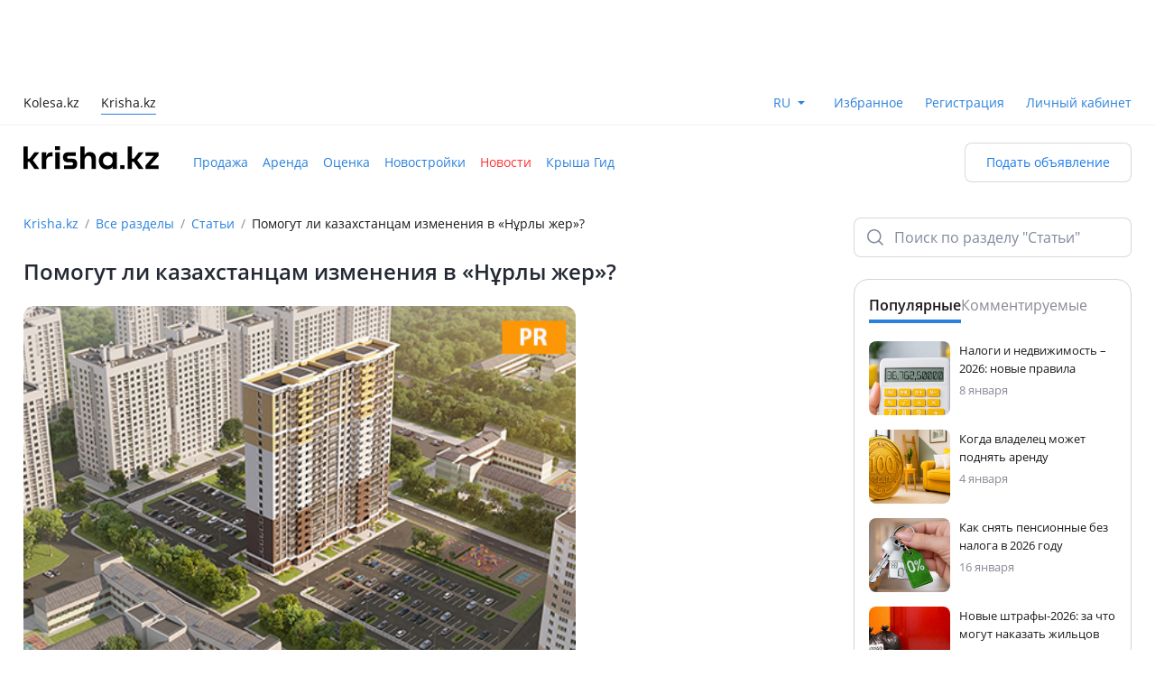

--- FILE ---
content_type: text/html;charset=utf-8
request_url: https://krisha.kz/content/articles/2017/pomogut-li-kazahstancam-izmeneniya-v-n-rly-zher
body_size: 29973
content:
<!DOCTYPE html><html  lang="ru"><head><meta charset="utf-8">
<meta name="viewport" content="width=device-width, initial-scale=1, maximum-scale=1.0, user-scalable=no, viewport-fit=cover">
<title>Помогут ли казахстанцам изменения в «Нұрлы жер»? — Крыша</title>
<script src="https://securepubads.g.doubleclick.net/tag/js/gpt.js" async></script>
<style>:root{--color-bg-page-primary:#fff;--color-bg-page-secondary:#f3f6f8;--color-bg-disabled:#f0f2f5;--color-bg-surface-1:#fff;--color-bg-surface-2:#f8fafb;--color-bg-surface-3:#f3f6f8;--color-bg-surface-inverse-1:#2b313d;--color-bg-surface-inverse-2:#242933;--color-bg-surface-inverse-3:#1d2129;--color-fg-disabled:#a2aab8;--color-fg-default:#242933;--color-fg-soft:#6f7a8d;--color-fg-muted:#808a9c;--color-fg-inverse-default:#fff;--color-fg-inverse-soft:#e1e5ed;--color-fg-inverse-muted:#b2b8c6;--color-stroke-neutral-default:rgba(80,91,113,.52);--color-stroke-neutral-soft:rgba(80,91,113,.23);--color-stroke-neutral-muted:rgba(80,91,113,.08);--color-stroke-white:#fff;--color-success-default:#19b526;--color-success-soft:#30bd3c;--color-success-muted:#5ecc68;--color-success-hover:#17a623;--color-success-pressed:#159620;--color-success-on-success:#fff;--color-success-container-default:#ddf4df;--color-success-container-soft:#e8f8ea;--color-success-container-muted:#f3fbf4;--color-success-container-hover:#bae9be;--color-success-container-pressed:#a3e1a8;--color-success-on-container:#19b526;--color-error-default:#fc2e2b;--color-error-soft:#fd4341;--color-error-muted:#fd6d6b;--color-error-hover:#e32927;--color-error-pressed:#c92522;--color-error-on-error:#fff;--color-error-container-default:#ffe0df;--color-error-container-soft:#ffebea;--color-error-container-muted:#fff4f4;--color-error-container-hover:#ffc1c0;--color-error-container-pressed:#feabaa;--color-error-on-container:#fc2e2b;--color-warning-default:#ff6e00;--color-warning-soft:#ff7d1a;--color-warning-muted:#ff9a4d;--color-warning-hover:#e56300;--color-warning-pressed:#cc5800;--color-warning-on-warning:#fff;--color-warning-container-default:#ffe9d9;--color-warning-container-soft:#fff1e6;--color-warning-container-muted:#fff7f2;--color-warning-container-hover:#ffd4b3;--color-warning-container-pressed:#ffc599;--color-warning-on-container:#ff6e00;--color-accent-default:#1a7beb;--color-accent-soft:#3189ed;--color-accent-muted:#8dbef5;--color-accent-hover:#106ac9;--color-accent-pressed:#1059ad;--color-accent-on-accent:#fff;--color-accent-container-default:#ddebfc;--color-accent-container-soft:#e9f2fd;--color-accent-container-muted:#f3f8fe;--color-accent-container-hover:#bbd8f9;--color-accent-container-pressed:#a3caf7;--color-accent-on-container:#1a7beb;--color-alt-accent-default:#ffdc4f;--color-alt-accent-soft:#ffe061;--color-alt-accent-muted:#ffe784;--color-alt-accent-hover:#f9ce24;--color-alt-accent-pressed:#f0bf00;--color-alt-accent-on-alt-accent:#2b2100;--color-alt-accent-container-default:#fff5cb;--color-alt-accent-container-soft:#fff8dc;--color-alt-accent-container-muted:#fffae5;--color-alt-accent-container-hover:#fff1b9;--color-alt-accent-container-pressed:#ffeea7;--color-alt-accent-on-container:#2b2100;--color-neutral-default:#333a47;--color-neutral-soft:#3a4252;--color-neutral-muted:#414a5c;--color-neutral-hover:#2b313d;--color-neutral-pressed:#1d2129;--color-neutral-on-neutral:#fff;--color-neutral-container-default:#f0f2f5;--color-neutral-container-soft:#f3f6f8;--color-neutral-container-muted:#f8fafb;--color-neutral-container-hover:#eaecf1;--color-neutral-container-pressed:#d5d9e3;--color-neutral-on-container:#505b71;--color-state-layer-on-neutral:rgba(162,170,184,.3);--color-state-layer-on-success:rgba(18,133,28,.5);--color-state-layer-on-error:rgba(150,27,26,.5);--color-state-layer-on-alt-accent:rgba(219,165,4,.5);--color-state-layer-on-warning:rgba(153,66,0,.5);--color-state-layer-on-accent:rgba(7,61,122,.5);--color-state-layer-on-secondary-neutral:rgba(162,170,184,.3);--color-state-layer-on-secondary-success:rgba(25,181,38,.3);--color-state-layer-on-secondary-error:rgba(252,46,43,.3);--color-state-layer-on-secondary-alt-accent:rgba(255,220,79,.3);--color-state-layer-on-secondary-warning:rgba(255,110,0,.3);--color-state-layer-on-secondary-accent:rgba(26,123,235,.3);--color-state-layer-on-surface:rgba(162,170,184,.3);--color-state-layer-on-inverse-surface:rgba(80,91,113,.25);--color-overlay-neutral-70:rgba(29,33,41,.7);--color-overlay-neutral-50:rgba(29,33,41,.5);--color-overlay-neutral-30:rgba(29,33,41,.3);--color-overlay-neutral-inverse-70:hsla(0,0%,100%,.7);--color-overlay-neutral-inverse-50:hsla(0,0%,100%,.5);--color-overlay-neutral-inverse-30:hsla(0,0%,100%,.3);--color-brand-kaspi-default:#f14635;--color-brand-kaspi-hover:#e43928;--color-brand-kaspi-pressed:#d73e2f;--color-brand-kaspi-on-brand-kaspi:#fff}</style>
<style>@font-face{font-display:block;font-family:font-icon;font-style:normal;font-weight:400;src:url(/content/static/font-icon.BSdfWJ9e.eot?1732609717967);src:url(/content/static/font-icon.BSdfWJ9e.eot?#iefix-1732609717967) format("embedded-opentype"),url(/content/static/font-icon.TFoSEBYx.woff2?1732609717967) format("woff2"),url(/content/static/font-icon.fJlZuBEO.woff?1732609717967) format("woff"),url(/content/static/font-icon.C7GaHIxW.ttf?1732609717967) format("truetype")}.fi:before,[class*=" fi-"]:before,[class^=fi-]:before{display:inline-block;font-family:font-icon;font-style:normal;font-weight:400;line-height:1;vertical-align:top;speak:none;text-decoration:inherit;text-rendering:optimizeLegibility;text-transform:none;-webkit-font-smoothing:antialiased;-moz-osx-font-smoothing:grayscale;font-size:24px}.fi-ad-to-top:before{content:""}.fi-add:before{content:""}.fi-add-big:before{content:""}.fi-add-big-fill:before{content:""}.fi-add-big-plus:before{content:""}.fi-add-small:before{content:""}.fi-add-small-fill:before{content:""}.fi-arrow-bottom:before{content:""}.fi-arrow-left:before{content:""}.fi-arrow-mini:before{content:""}.fi-arrow-right:before{content:""}.fi-arrow-small-bottom:before{content:""}.fi-arrow-small-left:before{content:""}.fi-arrow-small-right:before{content:""}.fi-arrow-small-top:before{content:""}.fi-arrow-top:before{content:""}.fi-attach:before{content:""}.fi-bag:before{content:""}.fi-bell-circle:before{content:""}.fi-bell-mute-outline:before{content:""}.fi-bell-outline:before{content:""}.fi-block-sign:before{content:""}.fi-bonus-filled:before{content:""}.fi-bonus-symbol:before{content:""}.fi-bus:before{content:""}.fi-calendar:before{content:""}.fi-call-center:before{content:""}.fi-camera:before{content:""}.fi-car:before{content:""}.fi-car-front:before{content:""}.fi-car-front-filled:before{content:""}.fi-car-verified:before{content:""}.fi-card:before{content:""}.fi-cars-door:before{content:""}.fi-cart:before{content:""}.fi-chat:before{content:""}.fi-chats:before{content:""}.fi-cheater:before{content:""}.fi-check:before{content:""}.fi-check-big:before{content:""}.fi-clock:before{content:""}.fi-close-big:before{content:""}.fi-close-bold:before{content:""}.fi-close-small:before{content:""}.fi-collapse:before{content:""}.fi-comment:before{content:""}.fi-console:before{content:""}.fi-copy:before{content:""}.fi-cross-filled:before{content:""}.fi-crown:before{content:""}.fi-delivery:before{content:""}.fi-desktop:before{content:""}.fi-desktop-filled:before{content:""}.fi-dollar-outline:before{content:""}.fi-dot:before{content:""}.fi-download:before{content:""}.fi-edit:before{content:""}.fi-engine:before{content:""}.fi-envelope:before{content:""}.fi-error-bordered:before{content:""}.fi-exchange:before{content:""}.fi-expand:before{content:""}.fi-eye:before{content:""}.fi-eye-invisible:before{content:""}.fi-fire:before{content:""}.fi-folder-move:before{content:""}.fi-folder-open:before{content:""}.fi-foto:before{content:""}.fi-geo-nav-pointer:before{content:""}.fi-go-back-arrow:before{content:""}.fi-go-back-arrow-bold:before{content:""}.fi-graph:before{content:""}.fi-guide:before{content:""}.fi-hand-pointer:before{content:""}.fi-heavy-truck:before{content:""}.fi-helicopter:before{content:""}.fi-home:before{content:""}.fi-home-bordered:before{content:""}.fi-id-card:before{content:""}.fi-id-card-fill:before{content:""}.fi-image:before{content:""}.fi-info-service:before{content:""}.fi-info-service-unfilled:before{content:""}.fi-kaspi:before{content:""}.fi-kaspi-big:before{content:""}.fi-key:before{content:""}.fi-kristal:before{content:""}.fi-legal-advice:before{content:""}.fi-like:before{content:""}.fi-like-fill:before,.fi-like-filled:before{content:""}.fi-list:before{content:""}.fi-list-alt:before{content:""}.fi-location:before{content:""}.fi-location-filled:before{content:""}.fi-lock:before{content:""}.fi-lock-filled:before{content:""}.fi-lodash:before{content:""}.fi-main-photo:before{content:""}.fi-mark:before{content:""}.fi-market-post:before{content:""}.fi-menu-burger:before{content:""}.fi-menu-dot:before{content:""}.fi-menu-point:before{content:""}.fi-mic-small:before{content:""}.fi-minus:before{content:""}.fi-mobile:before{content:""}.fi-moto:before{content:""}.fi-out:before{content:""}.fi-paid-color:before{content:""}.fi-paid-fast:before{content:""}.fi-paid-hot:before{content:""}.fi-paid-hot-outline:before{content:""}.fi-paid-re:before{content:""}.fi-paid-rocket:before{content:""}.fi-paid-turbo:before{content:""}.fi-paid-up:before{content:""}.fi-paid-up-outline:before{content:""}.fi-paid-urgent:before{content:""}.fi-paid-vip:before{content:""}.fi-paint:before{content:""}.fi-painted:before{content:""}.fi-parking:before{content:""}.fi-pause:before{content:""}.fi-percent:before{content:""}.fi-person:before{content:""}.fi-person-filled:before{content:""}.fi-phone:before{content:""}.fi-phone-filled:before{content:""}.fi-photo:before{content:""}.fi-photo-fill:before{content:""}.fi-play:before{content:""}.fi-plus:before{content:""}.fi-plus-bold:before{content:""}.fi-price-tag:before{content:""}.fi-proverka:before{content:""}.fi-qiwi:before{content:""}.fi-question:before{content:""}.fi-question-bordered:before{content:""}.fi-question-round-filled:before{content:""}.fi-raitings-star:before{content:""}.fi-raitings-star-filled:before{content:""}.fi-read-big:before{content:""}.fi-read-small:before{content:""}.fi-receipt:before{content:""}.fi-reply:before{content:""}.fi-road:before{content:""}.fi-round-arrow:before{content:""}.fi-round-arrow-bold:before{content:""}.fi-rudder:before{content:""}.fi-ruler:before{content:""}.fi-search:before{content:""}.fi-search-big:before{content:""}.fi-seat:before{content:""}.fi-seatbelt:before{content:""}.fi-secure:before{content:""}.fi-secured-fill:before{content:""}.fi-send-big:before{content:""}.fi-send-message:before{content:""}.fi-send-message-fill:before{content:""}.fi-send-small:before{content:""}.fi-setting-big:before{content:""}.fi-setting-big-fill:before{content:""}.fi-setting-small:before{content:""}.fi-setting-small-fill:before{content:""}.fi-settings:before{content:""}.fi-share-android:before,.fi-share:before{content:""}.fi-share-ios:before{content:""}.fi-sheet:before{content:""}.fi-sheets:before{content:""}.fi-shop:before{content:""}.fi-simple-comment:before{content:""}.fi-soc-facebook:before{content:""}.fi-soc-facebook-unfilled:before{content:""}.fi-soc-instagram:before{content:""}.fi-soc-my-mail-ru:before{content:""}.fi-soc-ok:before{content:""}.fi-soc-telegram:before{content:""}.fi-soc-vk:before{content:""}.fi-soc-whatsapp:before{content:""}.fi-soc-whatsapp-filled:before{content:""}.fi-soc-x:before{content:""}.fi-soc-youtube:before{content:""}.fi-sort:before{content:""}.fi-speedometer:before{content:""}.fi-star:before{content:""}.fi-star-filled:before{content:""}.fi-sticker:before{content:""}.fi-sticker-filled:before{content:""}.fi-stop:before{content:""}.fi-stopwatch:before{content:""}.fi-success-bordered:before{content:""}.fi-success-filled:before{content:""}.fi-tab-arrow:before{content:""}.fi-tab-envelope:before{content:""}.fi-tab-envelope-filled:before{content:""}.fi-tab-heart:before{content:""}.fi-tab-heart-filled:before{content:""}.fi-tab-home:before{content:""}.fi-tab-home-filled:before{content:""}.fi-tab-person:before{content:""}.fi-tab-person-filled:before{content:""}.fi-tab-star:before{content:""}.fi-tab-star-filled:before{content:""}.fi-tab-tile:before{content:""}.fi-tab-tile-filled:before{content:""}.fi-target:before{content:""}.fi-tenge-filled:before{content:""}.fi-thumb-up:before{content:""}.fi-thumb-up-big:before{content:""}.fi-thumb-up-big-filled:before{content:""}.fi-thumb-up-filled:before{content:""}.fi-tile:before{content:""}.fi-top:before{content:""}.fi-tractor:before{content:""}.fi-traffic-light:before{content:""}.fi-trash:before{content:""}.fi-truck:before{content:""}.fi-tyre:before{content:""}.fi-unlock-filled:before{content:""}.fi-unlock-outline:before{content:""}.fi-utility-service:before{content:""}.fi-verification-filled:before{content:""}.fi-view-type:before{content:""}.fi-wallet:before{content:""}.fi-warning-bordered:before{content:""}.fi-warning-filled:before{content:""}.fi-wheel:before{content:""}.fi-wrench:before{content:""}.fi-zoom-big:before{content:""}</style>
<style>@charset "UTF-8";@font-face{font-display:block;font-family:tanba-font-icon;font-style:normal;font-weight:400;src:url(/content/static/tanba-font-icon.D0_lkKv1.eot?1747133572513);src:url(/content/static/tanba-font-icon.D0_lkKv1.eot?#iefix-1747133572513) format("embedded-opentype"),url(/content/static/tanba-font-icon.jRy74AXC.woff2?1747133572513) format("woff2"),url(/content/static/tanba-font-icon.DeDoERyA.woff?1747133572513) format("woff"),url(/content/static/tanba-font-icon.BXi-k8S_.ttf?1747133572513) format("truetype")}.tfi:before,[class*=" tfi-"]:before,[class^=tfi-]:before{display:inline-block;font-family:tanba-font-icon;font-style:normal;font-weight:400;line-height:1;vertical-align:top;speak:none;text-decoration:inherit;text-rendering:optimizeLegibility;text-transform:none;-webkit-font-smoothing:antialiased;-moz-osx-font-smoothing:grayscale;font-size:24px}.tfi-small:before{font-size:16px}.tfi-pay:after{background-color:#fff;border-radius:50%;content:"";display:block;height:18px;left:50%;position:absolute;top:50%;transform:translate(-50%,-50%);width:18px;z-index:-1}.tfi-add-circle:before{content:""}.tfi-add-circle-fill:before{content:""}.tfi-add-square:before{content:""}.tfi-add-square-fill:before{content:""}.tfi-add-to-section:before{content:""}.tfi-add-to-section-fill:before{content:""}.tfi-adt:before{content:""}.tfi-adt-fill:before{content:""}.tfi-air-conditioning:before{content:""}.tfi-alert:before{content:""}.tfi-alert-fill:before{content:""}.tfi-apartments:before{content:""}.tfi-apartments-fill:before{content:""}.tfi-arrow-down:before{content:""}.tfi-arrow-down-left:before{content:""}.tfi-arrow-down-right:before{content:""}.tfi-arrow-left:before{content:""}.tfi-arrow-right:before{content:""}.tfi-arrow-rotate:before{content:""}.tfi-arrow-up:before{content:""}.tfi-arrow-up-left:before{content:""}.tfi-arrow-up-right:before{content:""}.tfi-attach:before{content:""}.tfi-attention:before{content:""}.tfi-attention-fill:before{content:""}.tfi-auto-credit:before{content:""}.tfi-bed:before{content:""}.tfi-bed-fill:before{content:""}.tfi-bell:before{content:""}.tfi-bell-fill:before{content:""}.tfi-bell-off:before{content:""}.tfi-bell-off-fill:before{content:""}.tfi-beta:before{content:""}.tfi-beta-fill:before{content:""}.tfi-bill:before{content:""}.tfi-bill-fill:before{content:""}.tfi-blank-sheet:before{content:""}.tfi-blank-sheet-fill:before{content:""}.tfi-bonus:before{content:""}.tfi-brush:before{content:""}.tfi-burger:before{content:""}.tfi-bus:before{content:""}.tfi-bus-fill:before{content:""}.tfi-calculator:before{content:""}.tfi-calculator-fill:before{content:""}.tfi-calendar:before{content:""}.tfi-calendar-check:before{content:""}.tfi-calendar-check-fill:before{content:""}.tfi-calendar-clock:before{content:""}.tfi-calendar-clock-fill:before{content:""}.tfi-calendar-fill:before{content:""}.tfi-call:before{content:""}.tfi-call-fill:before{content:""}.tfi-callcenter:before{content:""}.tfi-callcenter-fill:before{content:""}.tfi-car-crash:before{content:""}.tfi-car-crash-fill:before{content:""}.tfi-car-seat:before{content:""}.tfi-car-seat-fill:before{content:""}.tfi-card:before{content:""}.tfi-card-fill:before{content:""}.tfi-card-off:before{content:""}.tfi-card-off-fill:before{content:""}.tfi-caret-down:before{content:""}.tfi-caret-up:before{content:""}.tfi-cars:before{content:""}.tfi-cars-check:before{content:""}.tfi-cars-fill:before{content:""}.tfi-cars-history:before{content:""}.tfi-cars-history-fill:before{content:""}.tfi-cars-mat:before{content:""}.tfi-cars-mat-fill:before{content:""}.tfi-cars-safety:before{content:""}.tfi-cars-safety-fill:before{content:""}.tfi-cars-search:before{content:""}.tfi-cars-verified:before{content:""}.tfi-cars-verified-fill:before{content:""}.tfi-cars-wash:before{content:""}.tfi-cars-wash-fill:before{content:""}.tfi-cart:before{content:""}.tfi-ceiling-height:before{content:""}.tfi-chart-line-down:before{content:""}.tfi-chart-line-up:before{content:""}.tfi-check-list-warranty:before{content:""}.tfi-check-list-warranty-fill:before{content:""}.tfi-check-people:before{content:""}.tfi-check-people-fill:before{content:""}.tfi-checkmark:before{content:""}.tfi-checkmark-circle:before{content:""}.tfi-checkmark-circle-fill:before{content:""}.tfi-checkmark-double:before{content:""}.tfi-checkmark-heavy:before{content:""}.tfi-chevron-down:before{content:""}.tfi-chevron-down-small:before{content:""}.tfi-chevron-left:before{content:""}.tfi-chevron-left-small:before{content:""}.tfi-chevron-right:before{content:""}.tfi-chevron-right-small:before{content:""}.tfi-chevron-up:before{content:""}.tfi-chevron-up-small:before{content:""}.tfi-clock:before{content:""}.tfi-clock-fill:before{content:""}.tfi-close:before{content:""}.tfi-closet:before{content:""}.tfi-closet-fill:before{content:""}.tfi-coffee-machine:before{content:""}.tfi-coffee-machine-fill:before{content:""}.tfi-copy:before{content:""}.tfi-copy-fill:before{content:""}.tfi-delivery:before{content:""}.tfi-desktop:before{content:""}.tfi-dishes:before{content:""}.tfi-dishes-fill:before{content:""}.tfi-dishwasher:before{content:""}.tfi-dishwasher-fill:before{content:""}.tfi-dollar:before{content:""}.tfi-download:before{content:""}.tfi-dryer:before{content:""}.tfi-dryer-fill:before{content:""}.tfi-edit:before{content:""}.tfi-edit-fill:before{content:""}.tfi-elevator:before{content:""}.tfi-elevator-fill:before{content:""}.tfi-engine:before{content:""}.tfi-engine-fill:before{content:""}.tfi-envelope:before{content:""}.tfi-envelope-fill:before{content:""}.tfi-eye:before{content:""}.tfi-eye-fill:before{content:""}.tfi-eye-off:before{content:""}.tfi-eye-off-fill:before{content:""}.tfi-filter-horizontal:before{content:""}.tfi-filter-horizontal-fill:before{content:""}.tfi-filter-vertical:before{content:""}.tfi-filter-vertical-fill:before{content:""}.tfi-fingerprint:before{content:""}.tfi-folder:before{content:""}.tfi-folder-fill:before{content:""}.tfi-folder-open:before{content:""}.tfi-folder-open-fill:before{content:""}.tfi-free-leads:before{content:""}.tfi-free-leads-fill:before{content:""}.tfi-fridge:before{content:""}.tfi-fridge-fill:before{content:""}.tfi-fullscreen:before{content:""}.tfi-gas-station:before{content:""}.tfi-geo:before{content:""}.tfi-geo-fill:before{content:""}.tfi-geo-kolesa:before{content:""}.tfi-geo-kolesa-fill:before{content:""}.tfi-gift:before{content:""}.tfi-gift-fill:before{content:""}.tfi-globe:before{content:""}.tfi-globe-fill:before{content:""}.tfi-graph:before{content:""}.tfi-graph-fill:before{content:""}.tfi-guide:before{content:""}.tfi-guide-fill:before{content:""}.tfi-hand:before{content:""}.tfi-headlights:before{content:""}.tfi-headlights-fill:before{content:""}.tfi-headphones:before{content:""}.tfi-headphones-fill:before{content:""}.tfi-home:before{content:""}.tfi-home-fill:before{content:""}.tfi-identification-check:before{content:""}.tfi-identification-check-fill:before{content:""}.tfi-identification-check-fill-color:before{content:""}.tfi-identification-number:before{content:""}.tfi-identification-number-fill:before{content:""}.tfi-image:before{content:""}.tfi-image-fill:before{content:""}.tfi-info:before{content:""}.tfi-info-fill:before{content:""}.tfi-inside-folder:before{content:""}.tfi-internet:before{content:""}.tfi-iron:before{content:""}.tfi-iron-fill:before{content:""}.tfi-kaspi:before{content:""}.tfi-kitchen-set:before{content:""}.tfi-kitchen-set-fill:before{content:""}.tfi-kolesa:before{content:""}.tfi-kolesa-fill:before{content:""}.tfi-krisha-agent:before{content:""}.tfi-krisha-agent-fill:before{content:""}.tfi-krisha-checked:before{content:""}.tfi-krisha-checked-fill:before{content:""}.tfi-laptop:before{content:""}.tfi-laptop-fill:before{content:""}.tfi-lightning:before{content:""}.tfi-lightning-fill:before{content:""}.tfi-like:before{content:""}.tfi-like-fill:before{content:""}.tfi-list:before{content:""}.tfi-loading:before{content:""}.tfi-location:before{content:""}.tfi-location-fill:before{content:""}.tfi-lock:before{content:""}.tfi-lock-fill:before{content:""}.tfi-login:before{content:""}.tfi-logout:before{content:""}.tfi-map:before{content:""}.tfi-map-fill:before{content:""}.tfi-map-hand:before{content:""}.tfi-maps-point:before{content:""}.tfi-maps-point-fill:before{content:""}.tfi-megaphone:before{content:""}.tfi-megaphone-fill:before{content:""}.tfi-megaphone-off:before{content:""}.tfi-megaphone-off-fill:before{content:""}.tfi-menu-point:before{content:""}.tfi-menu-point-vertical:before{content:""}.tfi-message:before{content:""}.tfi-message-fill:before{content:""}.tfi-message-point:before{content:""}.tfi-message-point-fill:before{content:""}.tfi-microphone-off:before{content:""}.tfi-microphone-off-fill:before{content:""}.tfi-microphone-on:before{content:""}.tfi-microphone-on-fill:before{content:""}.tfi-microwave:before{content:""}.tfi-microwave-fill:before{content:""}.tfi-minus-big:before{content:""}.tfi-minus-small:before{content:""}.tfi-moto:before{content:""}.tfi-moto-fill:before{content:""}.tfi-navigation:before{content:""}.tfi-navigation-fill:before{content:""}.tfi-new-buildings:before{content:""}.tfi-new-buildings-fill:before{content:""}.tfi-note:before{content:""}.tfi-outside-folder:before{content:""}.tfi-pantry:before{content:""}.tfi-pantry-fill:before{content:""}.tfi-parking:before{content:""}.tfi-parking-fill:before{content:""}.tfi-parts:before{content:""}.tfi-parts-backdoor:before{content:""}.tfi-parts-backdoor-fill:before{content:""}.tfi-parts-fill:before{content:""}.tfi-parts-front-door:before{content:""}.tfi-parts-front-door-fill:before{content:""}.tfi-pause:before{content:""}.tfi-pause-fill:before{content:""}.tfi-phone:before{content:""}.tfi-phone-fill:before{content:""}.tfi-photo-camera:before{content:""}.tfi-photo-camera-fill:before{content:""}.tfi-photo-check:before{content:""}.tfi-photo-check-fill:before{content:""}.tfi-pin:before{content:""}.tfi-pin-fill:before{content:""}.tfi-planner:before{content:""}.tfi-planner-fill:before{content:""}.tfi-play:before{content:""}.tfi-play-fill:before{content:""}.tfi-plus-big:before{content:""}.tfi-plus-small:before{content:""}.tfi-price-tag:before{content:""}.tfi-price-tag-fill:before{content:""}.tfi-profile:before{content:""}.tfi-profile-fill:before{content:""}.tfi-promotion-services:before{content:""}.tfi-promotion-services-fill:before{content:""}.tfi-qiwi:before{content:""}.tfi-question:before{content:""}.tfi-question-round:before{content:""}.tfi-question-round-fill:before{content:""}.tfi-reading:before{content:""}.tfi-reading-fill:before{content:""}.tfi-recycling:before{content:""}.tfi-redo:before{content:""}.tfi-redo-fill:before{content:""}.tfi-report:before{content:""}.tfi-reset:before{content:""}.tfi-reset-fill:before{content:""}.tfi-reсtangle:before{content:""}.tfi-reсtangle-fill:before{content:""}.tfi-rocket:before{content:""}.tfi-rocket-fire:before{content:""}.tfi-roller-brush:before{content:""}.tfi-roller-brush-fill:before{content:""}.tfi-rotate:before{content:""}.tfi-rotate-fill:before{content:""}.tfi-rotate-photo:before{content:""}.tfi-rotate-photo-fill:before{content:""}.tfi-round-bonus:before{content:""}.tfi-round-bonus-fill:before{content:""}.tfi-round-brush:before{content:""}.tfi-round-brush-fill:before{content:""}.tfi-round-chevron-down:before{content:""}.tfi-round-chevron-down-fill:before{content:""}.tfi-round-chevron-left:before{content:""}.tfi-round-chevron-left-fill:before{content:""}.tfi-round-chevron-right:before{content:""}.tfi-round-chevron-right-fill:before{content:""}.tfi-round-chevron-up:before{content:""}.tfi-round-chevron-up-fill:before{content:""}.tfi-round-crown:before{content:""}.tfi-round-crown-fill:before{content:""}.tfi-round-crystal:before{content:""}.tfi-round-crystal-fill:before{content:""}.tfi-round-cup:before{content:""}.tfi-round-cup-fill:before{content:""}.tfi-round-currency-dollar:before{content:""}.tfi-round-currency-dollar-fill:before{content:""}.tfi-round-currency-tenge:before{content:""}.tfi-round-currency-tenge-fill:before{content:""}.tfi-round-download:before{content:""}.tfi-round-download-fill:before{content:""}.tfi-round-extend:before{content:""}.tfi-round-extend-fill:before{content:""}.tfi-round-fire:before{content:""}.tfi-round-fire-fill:before{content:""}.tfi-round-geo:before{content:""}.tfi-round-geo-fill:before{content:""}.tfi-round-percent:before{content:""}.tfi-round-percent-fill:before{content:""}.tfi-round-price-tag:before{content:""}.tfi-round-price-tag-fill:before{content:""}.tfi-round-rocket-fill:before{content:""}.tfi-round-top:before{content:""}.tfi-round-top-fill:before{content:""}.tfi-safety:before{content:""}.tfi-safety-fill:before{content:""}.tfi-save-search:before{content:""}.tfi-save-search-fill:before{content:""}.tfi-scammer:before{content:""}.tfi-scammer-fill:before{content:""}.tfi-scan-code:before{content:""}.tfi-scroll-down:before{content:""}.tfi-scroll-down-fill:before{content:""}.tfi-scroll-up:before{content:""}.tfi-scroll-up-fill:before{content:""}.tfi-search:before{content:""}.tfi-send:before{content:""}.tfi-send-angle:before{content:""}.tfi-send-angle-fill:before{content:""}.tfi-send-fill:before{content:""}.tfi-services:before{content:""}.tfi-services-fill:before{content:""}.tfi-services-safety:before{content:""}.tfi-services-safety-fill:before{content:""}.tfi-settings:before{content:""}.tfi-settings-fill:before{content:""}.tfi-share-android:before{content:""}.tfi-share-android-fill:before{content:""}.tfi-share-ios:before{content:""}.tfi-sheet:before{content:""}.tfi-sheet-cancel:before{content:""}.tfi-sheet-cancel-fill:before{content:""}.tfi-sheet-check:before{content:""}.tfi-sheet-check-fill:before{content:""}.tfi-sheet-fill:before{content:""}.tfi-shop-parts:before{content:""}.tfi-sofa:before{content:""}.tfi-sofa-fill:before{content:""}.tfi-sort:before{content:""}.tfi-specialists:before{content:""}.tfi-specialists-fill:before{content:""}.tfi-square:before{content:""}.tfi-square-fill:before{content:""}.tfi-stairs:before{content:""}.tfi-star:before{content:""}.tfi-star-fill:before{content:""}.tfi-stop:before{content:""}.tfi-stop-fill:before{content:""}.tfi-sun:before{content:""}.tfi-sun-fill:before{content:""}.tfi-surcharge:before{content:""}.tfi-surcharge-fill:before{content:""}.tfi-tap-hold:before{content:""}.tfi-team-people:before{content:""}.tfi-team-people-fill:before{content:""}.tfi-tenge:before{content:""}.tfi-terminal:before{content:""}.tfi-terminal-fill:before{content:""}.tfi-thumb-down:before{content:""}.tfi-thumb-down-fill:before{content:""}.tfi-thumb-up:before{content:""}.tfi-thumb-up-fill:before{content:""}.tfi-trade-in:before{content:""}.tfi-trade-in-fill:before{content:""}.tfi-translate:before{content:""}.tfi-translate-fill:before{content:""}.tfi-transmission:before{content:""}.tfi-transmission-fill:before{content:""}.tfi-transport-commerce:before{content:""}.tfi-trash:before{content:""}.tfi-trash-fill:before{content:""}.tfi-trowel:before{content:""}.tfi-trowel-brick:before{content:""}.tfi-trowel-fill:before{content:""}.tfi-truck:before{content:""}.tfi-truck-fill:before{content:""}.tfi-undo:before{content:""}.tfi-undo-fill:before{content:""}.tfi-unlock:before{content:""}.tfi-unlock-fill:before{content:""}.tfi-unpin:before{content:""}.tfi-unpin-fill:before{content:""}.tfi-up-and-down:before{content:""}.tfi-upload:before{content:""}.tfi-user:before{content:""}.tfi-user-fill:before{content:""}.tfi-user-home:before{content:""}.tfi-user-home-fill:before{content:""}.tfi-vacuum-cleaner:before{content:""}.tfi-vacuum-cleaner-fill:before{content:""}.tfi-verified:before{content:""}.tfi-verified-fill:before{content:""}.tfi-video-camera:before{content:""}.tfi-video-camera-fill:before{content:""}.tfi-view-free:before{content:""}.tfi-view-free-fill:before{content:""}.tfi-wall:before{content:""}.tfi-wall-fill:before{content:""}.tfi-wallet:before{content:""}.tfi-wallet-fill:before{content:""}.tfi-washing-machine:before{content:""}.tfi-washing-machine-fill:before{content:""}.tfi-water-transport:before{content:""}.tfi-water-transport-fill:before{content:""}.tfi-wheel:before{content:""}.tfi-wheel-fill:before{content:""}.tfi-work-table:before{content:""}.tfi-work-table-fill:before{content:""}.tfi-zoom-in:before{content:""}.tfi-zoom-out:before{content:""}</style>
<style>:root{--font-normal:400;--font-semi-bold:600;--font-extra:700;--radius:4px;--radius-medium:8px;--radius-large:12px;--radius-big:16px;--material-ease:cubic-bezier(.25,.1,.25,1)}@supports (top:env(safe-area-inset-top)){:root{--safe-area-inset-top:env(safe-area-inset-top)}}@supports (right:env(safe-area-inset-right)){:root{--safe-area-inset-right:env(safe-area-inset-right)}}@supports (bottom:env(safe-area-inset-bottom)){:root{--safe-area-inset-bottom:env(safe-area-inset-bottom)}}@supports (left:env(safe-area-inset-left)){:root{--safe-area-inset-left:env(safe-area-inset-left)}}</style>
<style>@charset "UTF-8";*,:after,:before{background-repeat:no-repeat;box-sizing:border-box}:after,:before{text-decoration:inherit;vertical-align:inherit}:where(:root){cursor:default;line-height:1.5;overflow-wrap:break-word;-moz-tab-size:4;-o-tab-size:4;tab-size:4;-webkit-tap-highlight-color:transparent;-webkit-text-size-adjust:100%}:where(body){margin:0}:where(h1){font-size:2em;margin:.67em 0}:where(dl,ol,ul) :where(dl,ol,ul){margin:0}:where(hr){color:inherit;height:0}:where(nav) :where(ol,ul){list-style-type:none;padding:0}:where(nav li):before{content:"​";float:left}:where(pre){font-family:monospace,monospace;font-size:1em;overflow:auto}:where(abbr[title]){text-decoration:underline;-webkit-text-decoration:underline dotted;text-decoration:underline dotted}:where(b,strong){font-weight:bolder}:where(code,kbd,samp){font-family:monospace,monospace;font-size:1em}:where(small){font-size:80%}:where(audio,canvas,iframe,img,svg,video){vertical-align:middle}:where(iframe){border-style:none}:where(svg:not([fill])){fill:currentColor}:where(table){border-collapse:collapse;border-color:inherit;text-indent:0}:where(button,input,select){margin:0}:where(button,[type=button i],[type=reset i],[type=submit i]){-webkit-appearance:button}:where(fieldset){border:1px solid #a0a0a0}:where(progress){vertical-align:baseline}:where(textarea){margin:0;resize:vertical}:where([type=search i]){-webkit-appearance:textfield;outline-offset:-2px}::-webkit-inner-spin-button,::-webkit-outer-spin-button{height:auto}::-webkit-input-placeholder{color:inherit;opacity:.54}::-webkit-search-decoration{-webkit-appearance:none}::-webkit-file-upload-button{-webkit-appearance:button;font:inherit}:where(dialog){background-color:#fff;border:solid;color:#000;height:-moz-fit-content;height:fit-content;left:0;margin:auto;padding:1em;position:absolute;right:0;width:-moz-fit-content;width:fit-content}:where(dialog:not([open])){display:none}:where(details>summary:first-of-type){display:list-item}:where([aria-busy=true i]){cursor:progress}:where([aria-controls]){cursor:pointer}:where([aria-disabled=true i],[disabled]){cursor:not-allowed}:where([aria-hidden=false i][hidden]){display:initial}:where([aria-hidden=false i][hidden]:not(:focus)){clip:rect(0,0,0,0);position:absolute}@font-face{font-display:fallback;font-family:Open Sans;font-style:normal;font-weight:300;src:url(/content/static/OpenSans-Light.BeYjfCgW.woff2) format("woff2"),url(/content/static/OpenSans-Light.3Yao2XNQ.woff) format("woff")}@font-face{font-display:fallback;font-family:Open Sans;font-style:normal;font-weight:400;src:url(/content/static/OpenSans-Regular.C8G3LUPu.woff2) format("woff2"),url(/content/static/OpenSans-Regular.3w4AUjKw.woff) format("woff")}@font-face{font-display:fallback;font-family:Open Sans;font-style:italic;font-weight:400;src:url(/content/static/OpenSans-Italic.DVJWAAkz.woff2) format("woff2"),url(/content/static/OpenSans-Italic.BER6zGy0.woff) format("woff")}@font-face{font-display:fallback;font-family:Open Sans;font-style:normal;font-weight:600;src:url(/content/static/OpenSans-Semibold.DHqE726B.woff2) format("woff2"),url(/content/static/OpenSans-Semibold.BYnaKIUh.woff) format("woff")}@font-face{font-display:fallback;font-family:Open Sans;font-style:normal;font-weight:700;src:url(/content/static/OpenSans-Bold.C5EwagyO.woff2) format("woff2"),url(/content/static/OpenSans-Bold.pn2jHSUB.woff) format("woff")}@font-face{font-display:fallback;font-family:Golos Text;font-style:normal;font-weight:400 900;src:url(/content/static/GolosText-VariableFont.BhE8GZce.woff2) format("woff2")}body,html{background:#fff;color:var(--color-fg-default);font-family:sans-serif;font-size:16px;line-height:24px;margin:auto;min-height:100vh;width:100%;-webkit-tap-highlight-color:transparent}a{color:var(--color-accent-default);text-decoration:none}h1,h2,h3,h4,h5,h6{color:inherit;font-size:inherit;font-weight:inherit;margin:0;padding:0}ol,ul{list-style:none;padding:0}figure,ol,p,ul{margin:0}button{-webkit-appearance:none;-moz-appearance:none;appearance:none;background-color:transparent;border:none;color:inherit;cursor:pointer;font:inherit;outline:none;padding:0}input,textarea{font-family:inherit}:root{--window-height:100vh;--safe-area-bottom:0;--content-height:calc(var(--window-height) - var(--bottom-nav-height, 0) - var(--safe-area-bottom));--max-content-width:1260px;--min-content-width:980px}@supports (bottom:env(safe-area-inset-bottom)){:root{--safe-area-bottom:env(safe-area-inset-bottom)}}body,html{font-family:Open Sans,sans-serif;min-height:var(--window-height)}body.is-gray{background-color:#f2f2f3}.container,img{max-width:100%}.container{margin:0 auto;min-width:var(--min-content-width);padding:0 16px;width:var(--max-content-width)}.styled-link,a{color:#2a81dd;cursor:pointer}@media (hover:hover){.styled-link:not(.ui-button):hover,a:not(.ui-button):hover{color:#f33}}</style>
<style>.vfm--fixed{position:fixed}.vfm--absolute{position:absolute}.vfm--inset{bottom:0;left:0;right:0;top:0}.vfm--overlay{background-color:#00000080;z-index:-1}.vfm--prevent-none{pointer-events:none}.vfm--prevent-auto{pointer-events:auto}.vfm--outline-none:focus{outline:none}@keyframes fade-in{0%{opacity:0}to{opacity:1}}@keyframes fade-out{0%{opacity:1}to{opacity:0}}.vfm-fade-enter-active{animation:fade-in .3s ease}.vfm-fade-leave-active{animation:fade-out .3s ease}.vfm-bounce-back{transition-duration:.3s;transition-property:transform}.vfm-slide-down-enter-active,.vfm-slide-down-leave-active,.vfm-slide-up-enter-active,.vfm-slide-up-leave-active{transition:transform .3s ease}.vfm-slide-down-enter-from,.vfm-slide-down-leave-to{transform:translateY(100vh)!important}.vfm-slide-up-enter-from,.vfm-slide-up-leave-to{transform:translateY(-100vh)!important}.vfm-slide-left-enter-active,.vfm-slide-left-leave-active,.vfm-slide-right-enter-active,.vfm-slide-right-leave-active{transition:transform .3s ease}.vfm-slide-right-enter-from,.vfm-slide-right-leave-to{transform:translate(100vw)!important}.vfm-slide-left-enter-from,.vfm-slide-left-leave-to{transform:translate(-100vw)!important}.vfm-swipe-banner-back,.vfm-swipe-banner-forward{bottom:0;position:fixed;top:0;width:27px;z-index:10}.vfm-swipe-banner-back{left:0}.vfm-swipe-banner-forward{right:0}</style>
<style>.__ymap{color:#000;position:relative}.__ymap_container{height:100%;width:100%}.__ymap_slots{display:none}.__ymap--grab [class$=main-engine-container] canvas{cursor:grab}.__ymap--grabbing:active [class$=main-engine-container] canvas,.__ymap--grabbing:focus [class$=main-engine-container] canvas{cursor:grabbing}.__ymap [class$=graphics-layer]{text-align:left}</style>
<style>.hot-advert-link[data-v-2da20f66]{position:relative}.hot-advert-link:hover .hot-advert[data-v-2da20f66]{background:#fff;box-shadow:0 2px 4px #1c18191a;font-size:13px;left:50%;line-height:20px;padding:8px;position:absolute;top:50%;transform:translate(-50%,-50%);width:210px;z-index:1}.hot-advert-link:hover .hot-advert__image-wrap[data-v-2da20f66]{height:140px}.hot-advert-link:hover .hot-advert__city[data-v-2da20f66]{visibility:visible}.hot-advert-link:hover .hot-advert__price[data-v-2da20f66]{font-size:12px}.hot-advert-link:hover .hot-advert__title[data-v-2da20f66]{display:-webkit-box!important;-webkit-box-orient:vertical;-webkit-line-clamp:4;overflow:hidden}.hot-advert[data-v-2da20f66]{border-radius:8px;font-size:12px;line-height:18px;position:relative;width:100%}.hot-advert__image-wrap[data-v-2da20f66]{display:block;height:90px;position:relative}.hot-advert__image-wrap picture[data-v-2da20f66]{height:inherit}.hot-advert__image[data-v-2da20f66]{border-radius:4px;display:block;height:inherit;-o-object-fit:cover;object-fit:cover;width:100%}.hot-advert__city[data-v-2da20f66]{background:#1c181980;border-radius:4px 4px 0 0;display:flex;justify-content:space-between;top:0;visibility:hidden;width:100%}.hot-advert__city[data-v-2da20f66],.hot-advert__price[data-v-2da20f66]{color:#fff;padding:2px 6px;position:absolute;right:0}.hot-advert__price[data-v-2da20f66]{background:#1c1819b3;border-radius:4px;bottom:0;display:block!important;font-size:11px;max-width:90%;overflow:hidden;text-overflow:ellipsis;white-space:nowrap}.hot-advert__square-price[data-v-2da20f66]{margin-left:4px}.hot-advert__title[data-v-2da20f66]{display:-webkit-box!important;-webkit-box-orient:vertical;-webkit-line-clamp:2;color:#1c1819;margin-top:8px;overflow:hidden}</style>
<style>.error-page{background-color:#fafafa;width:100%}.error-page__inner{min-height:calc(var(--window-height) - var(--navbar-height))}.error-page__title{font-size:34px;font-weight:var(--font-semi-bold);line-height:56px;text-wrap:balance}.error-page__description{font-size:14px;line-height:24px;margin-top:12px;text-wrap:balance}.error-page__hot{display:grid;gap:12px;grid-template-columns:repeat(9,1fr);margin:32px 0}</style>
<style>.content-article{--image-width:612px}.content-article__cover{margin-bottom:16px;max-width:var(--image-width);width:auto}.content-article__heading{margin-bottom:20px}.content-article__title{font-size:24px;font-weight:var(--font-semi-bold);line-height:36px;margin:0}.content-article__author{color:#888b94;font-size:14px;margin-top:8px}.content-article__text{margin-bottom:28px}.content-article__meta{color:#414247;font-size:14px}.content-article__footer{display:grid;grid-template-columns:auto auto}.content-article__footer:not(:last-child){border-bottom:1px solid #d4d4da;margin-bottom:24px;padding-bottom:24px}.content-article__placeholder{align-items:center;background-color:#fafafa;border-radius:var(--radius-large);display:flex;justify-content:center;min-height:200px}</style>
<style>.content[data-v-15f54e83]{display:grid;grid-gap:40px;grid-template-columns:auto 308px;width:100%}.content__main[data-v-15f54e83]{min-width:0;padding-bottom:50px}.content__aside[data-v-15f54e83]{align-content:start;display:grid;gap:20px;grid-template-columns:100%;grid-template-rows:auto}.content__menu[data-v-15f54e83]{margin-bottom:16px}.content__title[data-v-15f54e83]{font-size:24px;font-weight:var(--font-semi-bold);line-height:36px;margin:0 0 20px}.content__search[data-v-15f54e83]{padding:4px 0}.content__a[data-v-15f54e83]{min-height:250px}.content__heading[data-v-15f54e83]{margin-bottom:24px}.content--video-list[data-v-15f54e83]{grid-template-columns:100%}.content--video-page[data-v-15f54e83]{grid-template-columns:min(100%,924px)}</style>
<style>.page[data-v-617a5600]{min-height:100vh}.page[data-v-617a5600],.page__b-vip[data-v-617a5600]{display:flex;flex-direction:column}.page__b-vip[data-v-617a5600]{align-items:center;min-height:90px}.page__b-vip[data-v-617a5600]:empty{display:none}.page__main[data-v-617a5600]{flex-grow:1;padding:16px 0}</style>
<style>.env-banner[data-v-e8a5f94b]{background-color:#f739;border-bottom:1px solid rgba(0,0,0,.37);color:#fff;cursor:pointer;font-size:11px;font-weight:400;left:0;padding:2px 0;position:fixed;text-align:center;top:0;-webkit-user-select:none;-moz-user-select:none;user-select:none;width:100%;z-index:9999}</style>
<style>.slot-a[data-v-cb5f691f]{display:flex;justify-content:center;max-width:100vw;overflow:hidden}</style>
<style>.top-header[data-v-60b5e199]{border-bottom:1px solid #f2f2f3}.top-header__inner[data-v-60b5e199]{align-items:center;display:flex;height:48px}.top-nav[data-v-60b5e199]{display:flex}.top-nav-item[data-v-60b5e199]{-webkit-appearance:none;-moz-appearance:none;appearance:none;background-color:transparent;border:none;color:inherit;color:#2a81dd;cursor:pointer;font:inherit;font-size:14px;line-height:24px;margin-left:24px;outline:none;padding:0}.top-nav-item[data-v-60b5e199]:hover{color:#f33}.top-nav-item__hint[data-v-60b5e199]{color:#888b94}.top-nav-item__arrow[data-v-60b5e199]{left:-4px;position:relative;top:1px}.top-nav-menu[data-v-60b5e199]{position:relative}.user-menu[data-v-60b5e199]{border:1px solid rgba(28,24,25,.1);border-radius:4px;box-shadow:0 2px 10px #1c18191a;margin-top:8px;min-width:158px;right:0;z-index:1}.user-menu[data-v-60b5e199],.user-menu[data-v-60b5e199]:before{background:#fff;position:absolute}.user-menu[data-v-60b5e199]:before{border-left:1px solid rgba(28,24,25,.1);border-top:1px solid rgba(28,24,25,.1);content:"";height:8px;right:46px;top:-5px;transform:rotate(45deg);width:8px}.user-menu__info[data-v-60b5e199]{padding:12px 16px}.user-menu__name[data-v-60b5e199]{color:#1c1819;font-size:13px}.user-menu__id[data-v-60b5e199]{color:#888b94;font-size:12px;margin-top:8px}.user-menu-link[data-v-60b5e199]{align-items:center;display:flex;font-size:13px;height:34px;line-height:34px;padding:0 16px;white-space:nowrap}.user-menu-link[data-v-60b5e199]:first-child,.user-menu-link[data-v-60b5e199]:last-child{border-top:1px solid #f2f2f3}.user-menu-link__icon[data-v-60b5e199]{margin-right:6px}.sections-nav[data-v-60b5e199]{align-items:center;display:flex;height:82px}.sections-nav__logo[data-v-60b5e199]{max-width:180px;width:100%}.sections-nav__logo-img[data-v-60b5e199]{margin-top:-4px;max-width:150px;width:90%}.sections-nav__links[data-v-60b5e199]{display:flex;font-size:14px}.sections-nav__post[data-v-60b5e199]{margin-left:auto;padding-left:8px}.sections-nav__create-advert-button[data-v-60b5e199]{width:185px}.sections-nav-item[data-v-60b5e199]{padding:0 8px;white-space:nowrap}.sections-nav-item--active[data-v-60b5e199]{color:#f33}.sections-nav-item__label[data-v-60b5e199]{background:#f33;border-radius:4px;color:#fff;font-size:13px;height:20px;line-height:20px;margin-left:4px;padding:0 4px}</style>
<style>.projects[data-v-0f105340]{display:flex;margin-right:auto}.projects__item[data-v-0f105340]{color:#1c1819;display:block;font-size:14px;line-height:24px;margin-right:24px;position:relative}.projects__item--active[data-v-0f105340]{border-bottom:1px solid #2a81dd}.projects__item[data-v-0f105340]:not(.projects__item--active):hover{color:#2a81dd}.projects__item:hover .projects__hint[data-v-0f105340]{opacity:1;transform:translate(-50%)}.projects__hint[data-v-0f105340]{background:#000;border-radius:8px;color:#fff;font-size:12px;height:30px;left:50%;line-height:18px;opacity:0;padding:6px 8px;pointer-events:none;position:absolute;top:36px;transform:translate(-50%,8px);transition:transform .2s ease-in-out,opacity .2s ease-in-out;white-space:nowrap}.projects__hint[data-v-0f105340]:before{background:inherit;content:"";height:10px;left:50%;margin-left:-5px;position:absolute;top:-5px;transform:rotate(45deg);width:10px}</style>
<style>.lang-switcher[data-v-2f82413a]{cursor:pointer;position:relative}.lang-switcher__label[data-v-2f82413a]{align-items:center;color:#2a81dd;display:flex;font-size:14px;line-height:24px;text-transform:uppercase}.lang-switcher__label[data-v-2f82413a]:hover{color:#f33}.lang-switcher__options[data-v-2f82413a]{background:#fff;border:1px solid rgba(28,24,25,.1);border-radius:8px;box-shadow:0 2px 10px #1c18191a;left:50%;margin-top:20px;padding:8px;position:absolute;transform:translate(-50%);z-index:6}.lang-switcher__options-enter-active[data-v-2f82413a],.lang-switcher__options-leave-active[data-v-2f82413a]{transition:opacity .2s ease-in-out}.lang-switcher__options-enter[data-v-2f82413a],.lang-switcher__options-leave-to[data-v-2f82413a]{opacity:0}.lang-switcher__options[data-v-2f82413a]:before{content:"";height:24px;left:0;position:absolute;top:-24px;width:100%;z-index:-1}.lang-switcher__options[data-v-2f82413a]:after{background:#fff;border-left:1px solid rgba(28,24,25,.1);border-top:1px solid rgba(28,24,25,.1);box-shadow:-3px -2px 10px -2px #1c18191a;content:"";height:10px;left:50%;margin-left:-5px;position:absolute;top:-6px;transform:rotate(45deg);width:10px}.lang-switcher__item[data-v-2f82413a]{align-items:center;color:#2a81dd;display:flex;font-size:16px;height:44px;justify-content:space-between;line-height:24px;min-width:136px;padding:0 12px 0 16px}.lang-switcher__item[data-v-2f82413a]:not(:first-child){margin-top:8px}.lang-switcher__item[data-v-2f82413a]:not(.lang-switcher__item--active):hover{color:#f33}.lang-switcher__item .fi-check-big[data-v-2f82413a]{color:#2a81dd;display:none}.lang-switcher__item.lang-switcher__item--active[data-v-2f82413a]{background:#fafafa;color:#1c1819}.lang-switcher:hover .lang-switcher__options[data-v-2f82413a],.lang-switcher__item.lang-switcher__item--active .fi-check-big[data-v-2f82413a]{display:block}</style>
<style>.breadcrumbs{font-size:14px;line-height:22px}.breadcrumbs__list{color:#2a81dd;margin-bottom:-8px}.breadcrumbs__item{display:inline-block;margin-bottom:8px}.breadcrumbs__item:not(:last-child):after{color:#888b94;content:"/";display:inline-block;margin:0 .5em}.breadcrumbs__link{color:inherit}.breadcrumbs__current{color:#1c1819}</style>
<style>.article-cover[data-v-edf575f4]{position:relative;z-index:0}.article-cover__img[data-v-edf575f4]{aspect-ratio:16/9;border-radius:12px;display:block;-o-object-fit:cover;object-fit:cover;width:100%}.article-cover__tag[data-v-edf575f4]{left:16px;position:absolute;top:16px;z-index:1}.article-cover__tag[data-v-edf575f4]:first-letter{text-transform:uppercase}.article-cover__attr[data-v-edf575f4]{color:#414247;font-size:11px;font-weight:400;line-height:20px;margin-top:16px}</style>
<style>.article-text{color:#1c1819;font-size:18px;line-height:28px}.article-text h2,.article-text h3{color:#1c1819;font-size:20px;font-weight:var(--font-semi-bold);line-height:32px;margin:28px 0 20px;padding:0}.article-text p{margin:20px 0}.article-text strong{font-weight:var(--font-semi-bold)}.article-text blockquote{background:#fde8a3;border-radius:var(--radius-large);margin:32px 0;padding:20px}.article-text blockquote p:first-child{margin-top:0}.article-text blockquote p:last-child{margin-bottom:0}.article-text ol,.article-text ul{margin-top:12px}.article-text ol li,.article-text ul li{list-style:initial;margin-left:32px;margin-top:12px}.article-text ul li{list-style:disc}.article-text ol li{list-style:decimal}.article-text img{border-radius:var(--radius-large);display:block;height:auto!important;max-width:var(--image-width,100%);width:auto!important}.article-text iframe{aspect-ratio:16/9;border-radius:var(--radius-large);height:auto;max-width:100%;min-height:200px}.article-text table{width:100%}.article-text table caption{padding:8px;text-align:left}.article-text table td{padding:8px}.article-text table tr:nth-child(odd){background:#fffae7}.article-text table tr:nth-child(2n){background:#fde8a3}.article-text table p{font-size:16px;line-height:24px;margin:0;padding:0}.article-text .photo-block{scrollbar-width:none;-ms-overflow-style:none}.article-text .photo-block::-webkit-scrollbar{display:none;height:0;width:0}.article-text .photo-block{display:flex;flex-wrap:wrap}.article-text .photo-block .picture{margin:0 16px 16px 0}</style>
<style>.article-details{align-items:center;display:flex;gap:8px;line-height:24px;padding:4px 0}.article-details__views{align-items:center;display:flex;gap:4px}</style>
<style>.search-widget{--alles:123}</style>
<style>.popular-widget__tabs[data-v-d666ade7]{display:flex;font-size:16px;gap:20px;margin-bottom:20px;max-width:100%}.popular-widget__tab[data-v-d666ade7]{-webkit-appearance:none;-moz-appearance:none;appearance:none;background-color:transparent;border:none;color:inherit;cursor:pointer;font:inherit;outline:none;padding:0}.popular-widget__tab[data-v-d666ade7]:hover{color:#2a81dd}.popular-widget__tab[data-v-d666ade7]{border-bottom:4px solid transparent;color:#888b94;font-weight:var(--font-normal);max-width:100%;padding-bottom:4px;white-space:nowrap}.popular-widget__tab--active[data-v-d666ade7]{border-color:#2a81dd;color:#1c1819;font-weight:var(--font-semi-bold);pointer-events:none}.popular-widget__tab[data-v-d666ade7]:not(.popular-widget__tab--active){display:block!important;flex:0 1 auto;min-width:0;overflow:hidden;text-overflow:ellipsis;white-space:nowrap}.popular-widget__list[data-v-d666ade7]{display:grid;gap:16px;grid-template-columns:1fr}</style>
<style>.footer[data-v-311e569f]{border-top:1px solid #ccc;display:flex;flex-direction:column;font-size:13px;justify-content:flex-start;margin:30px auto 0;min-height:160px;padding:32px 0}.footer__logo[data-v-311e569f]{width:150px}.footer__link[data-v-311e569f]{color:#2a81dd;line-height:18px;text-decoration:none}.footer__link[data-v-311e569f],.footer__trademark[data-v-311e569f]{font-size:13px;font-weight:400;text-align:left}.footer__trademark[data-v-311e569f]{color:#888b94;line-height:20px;margin-top:32px}.footer__content[data-v-311e569f]{margin-top:32px}.footer__content[data-v-311e569f],.footer__general-info[data-v-311e569f]{display:flex;justify-content:flex-start}.footer__general-info[data-v-311e569f]{flex-direction:column;margin-right:16px;max-width:302px;width:100%}.footer__about-website[data-v-311e569f],.footer__general-info a[data-v-311e569f]:not(:last-child){margin-bottom:16px}.footer__public-info[data-v-311e569f]{display:flex;flex-direction:column;justify-content:flex-start;margin-right:16px;max-width:302px;width:100%}.footer__public-info a[data-v-311e569f]:not(:last-child){margin-bottom:16px}.footer__social-networks[data-v-311e569f]{flex-direction:column;margin-right:16px}.footer__app-download-info[data-v-311e569f],.footer__social-networks[data-v-311e569f]{display:flex;justify-content:flex-start;max-width:302px;width:100%}.footer__app-download-info[data-v-311e569f]{align-items:flex-start}.footer__app-qr-code[data-v-311e569f]{height:100px;-o-object-fit:cover;object-fit:cover;width:100px}.footer__app-download-description[data-v-311e569f]{font-size:16px;font-weight:400;line-height:24px;margin-left:16px;max-width:187px;text-align:left;white-space:pre-line;width:100%}</style>
<style>.social[data-v-e4242253]{margin-top:16px}.social__title[data-v-e4242253]{margin-bottom:12px}.social__list[data-v-e4242253]{display:grid;gap:8px;grid-auto-columns:minmax(0,24px);grid-auto-flow:column}.fi-soc-facebook[data-v-e4242253]{color:#3b5998}.fi-soc-youtube[data-v-e4242253]{color:red}.fi-soc-instagram[data-v-e4242253]{color:#c13584}.fi-soc-vk[data-v-e4242253]{color:#45668e}</style>
<style>.content-widget{border:1px solid #d4d4da;border-radius:var(--radius-big);padding:16px}.content-widget__title{font-size:18px;font-weight:var(--font-semi-bold);line-height:28px;margin:0 0 16px}</style>
<style>.article-row[data-v-49558a75]{--photo-radius:var(--radius-large);--photo-height:144px;--photo-width:204px;--title-size:18px;--title-line:28px;--title-weight:var(--font-semi-bold);color:#1c1819;display:grid;gap:20px;grid-template-columns:var(--photo-width) 1fr}.article-row__photo[data-v-49558a75]{background-color:#fafafa;border-radius:var(--photo-radius);height:var(--photo-height);margin:0;overflow:hidden;position:relative;z-index:0}.article-row__tag[data-v-49558a75]{left:12px;position:absolute;top:12px;z-index:1}.article-row__tag[data-v-49558a75]:first-letter{text-transform:uppercase}.article-row--compact .article-row__tag[data-v-49558a75]{left:6px;top:6px}.article-row__img[data-v-49558a75]{display:block;height:100%;-o-object-fit:cover;object-fit:cover;width:100%}.article-row__title[data-v-49558a75]{color:inherit}.article-row__title[data-v-49558a75]:hover{color:#2a81dd}.article-row__title[data-v-49558a75]{font-size:var(--title-size);font-weight:var(--title-weight);line-height:var(--title-line);margin:0 0 2px}.article-row__desc[data-v-49558a75],.article-row__title[data-v-49558a75]{display:-webkit-box!important;-webkit-box-orient:vertical;-webkit-line-clamp:2;overflow:hidden}.article-row__desc[data-v-49558a75]{margin-bottom:10px}.article-row__desc[data-v-49558a75] p{margin:0}.article-row__footer[data-v-49558a75]{color:#414247;display:flex;font-size:14px;gap:8px;line-height:24px;margin-top:4px}.article-row--compact .article-row__footer[data-v-49558a75]{color:#888b94;font-size:13px;line-height:20px}.article-row__views[data-v-49558a75]{align-items:center;display:flex;gap:4px}.article-row--compact .article-row__views[data-v-49558a75]:before{font-size:20px;line-height:20px}.article-row__comments[data-v-49558a75]{align-items:center;display:flex;gap:4px}.article-row--compact[data-v-49558a75]{gap:10px;--photo-width:90px;--photo-height:82px;--photo-radius:var(--radius-medium);--title-size:13px;--title-line:20px;--title-weight:var(--font-normal)}</style>
<link rel="stylesheet" href="/content/static/style.BM7iBYgo.css" crossorigin>
<link rel="modulepreload" as="script" crossorigin href="/content/static/fahm2IMP.js">
<link rel="modulepreload" as="script" crossorigin href="/content/static/gE9oInNv.js">
<link rel="modulepreload" as="script" crossorigin href="/content/static/CFoJMar4.js">
<link rel="modulepreload" as="script" crossorigin href="/content/static/B9KFpymK.js">
<link rel="modulepreload" as="script" crossorigin href="/content/static/BY3OPZpP.js">
<link rel="modulepreload" as="script" crossorigin href="/content/static/jfbFpgl7.js">
<link rel="modulepreload" as="script" crossorigin href="/content/static/BJcIxE58.js">
<link rel="modulepreload" as="script" crossorigin href="/content/static/B0CuLmln.js">
<link rel="modulepreload" as="script" crossorigin href="/content/static/B8FnXFRx.js">
<link rel="modulepreload" as="script" crossorigin href="/content/static/DgyHUisq.js">
<link rel="modulepreload" as="script" crossorigin href="/content/static/CfT9qNRG.js">
<link rel="modulepreload" as="script" crossorigin href="/content/static/CArcdVq9.js">
<link rel="modulepreload" as="script" crossorigin href="/content/static/BAi5-weF.js">
<link rel="modulepreload" as="script" crossorigin href="/content/static/CQ0R4D74.js">
<link rel="modulepreload" as="script" crossorigin href="/content/static/qRkk-H__.js">
<link rel="modulepreload" as="script" crossorigin href="/content/static/CpbuKotv.js">
<link rel="modulepreload" as="script" crossorigin href="/content/static/CimbO2Pr.js">
<link rel="modulepreload" as="script" crossorigin href="/content/static/Jf48J8uE.js">
<link rel="modulepreload" as="script" crossorigin href="/content/static/DmrGh8Gh.js">
<link rel="modulepreload" as="script" crossorigin href="/content/static/D_m1mW5c.js">
<link rel="modulepreload" as="script" crossorigin href="/content/static/BwUMfsZp.js">
<link rel="modulepreload" as="script" crossorigin href="/content/static/DrW750b5.js">
<link rel="modulepreload" as="script" crossorigin href="/content/static/5N6P8-wm.js">
<link rel="modulepreload" as="script" crossorigin href="/content/static/DgI0xXML.js">
<link rel="modulepreload" as="script" crossorigin href="/content/static/CeJdzdOw.js">
<link rel="modulepreload" as="script" crossorigin href="/content/static/DvsVsMLq.js">
<link rel="modulepreload" as="script" crossorigin href="/content/static/DTGrzqUp.js">
<link rel="modulepreload" as="script" crossorigin href="/content/static/B3SZeplw.js">
<link rel="modulepreload" as="script" crossorigin href="/content/static/BDHHOyyC.js">
<link rel="preload" as="fetch" fetchpriority="low" crossorigin="anonymous" href="/content/static/builds/meta/d0672832-d963-49cd-a5b9-0aaecc4af8ba.json">
<link rel="prefetch" as="script" crossorigin href="/content/static/C_rFwndD.js">
<link rel="prefetch" as="script" crossorigin href="/content/static/Cu9a89hL.js">
<link rel="prefetch" as="script" crossorigin href="/content/static/C-bpJ8E8.js">
<link rel="prefetch" as="script" crossorigin href="/content/static/C2Eadh9S.js">
<link rel="prefetch" as="script" crossorigin href="/content/static/CuZUl-XQ.js">
<link rel="prefetch" as="script" crossorigin href="/content/static/CJr9Iqje.js">
<link rel="prefetch" as="script" crossorigin href="/content/static/C7UcKYHv.js">
<script>window.googletag = window.googletag || { cmd: [] };</script>
<script>window.digitalData = {"page":{},"user":{"isLoggedIn":false,"isReturning":false,"experimentId":"","balance":0,"fullName":"","userId":null,"type":0,"globalId":null,"country":"kz"}};</script>
<link rel="canonical" href="https://krisha.kz/content/articles/2017/pomogut-li-kazahstancam-izmeneniya-v-n-rly-zher">
<link rel="alternate" media="only screen and (max-width: 640px)" href="https://m.krisha.kz/content/articles/2017/pomogut-li-kazahstancam-izmeneniya-v-n-rly-zher">
<meta name="format-detection" content="telephone=no">
<meta name="fb:pages" content="453858631376956">
<meta name="telegram:channel" content="@krishakz_official">
<meta property="og:image" content="https://krisha-photos.kcdn.online/content/ee/92835a28c5172a56d-335pr-450-2017pomogut-li-kazahstancam-izmeneniya-v-n-rly-zher-.jpg">
<meta name="description" content="Уже на этой неделе вступают в силу изменения в программе жилищного строительства">
<meta property="og:title" content="Помогут ли казахстанцам изменения в «Нұрлы жер»?">
<meta property="og:description" content="Уже на этой неделе вступают в силу изменения в программе жилищного строительства">
<script type="module" src="/content/static/fahm2IMP.js" crossorigin></script></head><body><div id="__nuxt"><main><!--[--><!----><!--]--><!--[--><div class="nuxt-loading-indicator" style="position:fixed;top:0;right:0;left:0;pointer-events:none;width:auto;height:3px;opacity:0;background:#ffd313;background-size:Infinity% auto;transform:scaleX(0%);transform-origin:left;transition:transform 0.1s, height 0.4s, opacity 0.4s;z-index:999999;"></div><div class="content-article stretch-page-content"><!--[--><!----><!--[--><div class="page" data-v-617a5600><div class="page__b-vip" data-v-617a5600><!--[--><span data-v-15f54e83 data-v-cb5f691f></span><!--]--></div><header class="header page__header" data-v-617a5600 data-v-60b5e199><div class="top-header" data-v-60b5e199><div class="container top-header__inner" data-v-60b5e199><div class="projects" data-v-60b5e199 data-v-0f105340><a class="projects__item" href="https://kolesa.kz" target="_blank" data-v-0f105340> Kolesa.kz <span class="projects__hint" data-v-0f105340>Автомобили</span></a><div class="projects__item projects__item--active" data-v-0f105340> Krisha.kz <span class="projects__hint" data-v-0f105340>Недвижимость</span></div></div><div class="top-nav" data-v-60b5e199><div class="lang-switcher" data-v-60b5e199 data-v-2f82413a><div class="lang-switcher__label" data-v-2f82413a>ru <i class="fi-arrow-mini" data-v-2f82413a></i></div><!----></div><!--[--><a href="https://krisha.kz/favorites/advert" class="top-nav-item" data-v-60b5e199>Избранное <!----></a><a href="https://krisha.kz/passport/register" class="top-nav-item" data-v-60b5e199>Регистрация <!----></a><a href="https://krisha.kz/my" class="top-nav-item" data-v-60b5e199>Личный кабинет <!----></a><!--]--><div class="top-nav-menu" data-v-60b5e199><!----><!----></div></div></div></div><div class="container sections-nav" data-v-60b5e199><a href="https://krisha.kz/" class="sections-nav__logo" data-v-60b5e199><img class="sections-nav__logo-img" src="data:image/svg+xml,%3csvg%20width=&#39;160&#39;%20height=&#39;28&#39;%20viewBox=&#39;0%200%20160%2028&#39;%20fill=&#39;none&#39;%20xmlns=&#39;http://www.w3.org/2000/svg&#39;%3e%3cpath%20d=&#39;M5.11%2027.4227V18.8041H7.12928L13.0635%2027.4227H18.3795V26.8454L11.1266%2016.7835L18.2971%207.91753V7.34021H13.0223L7.17049%2015.0515H5.11V0.329898H0V27.4227H5.11Z&#39;%20fill=&#39;black&#39;/%3e%3cpath%20d=&#39;M21.7317%2027.4227H26.8417V18.268V18.433C26.8417%2014.5567%2028.9846%2012.2474%2032.5698%2012.2474H34.5067V7.34021H32.5698C29.5203%207.34021%2027.9131%209.27835%2027.0477%2012.0825H26.8005V7.34021H21.7317V27.4227Z&#39;%20fill=&#39;black&#39;/%3e%3cpath%20d=&#39;M37.6982%2027.4227H42.8082V7.34021H37.6982V27.4227ZM37.4097%204.49484H43.0966V0H37.4097V4.49484Z&#39;%20fill=&#39;black&#39;/%3e%3cpath%20d=&#39;M47.9304%2027.4227H57.8619C61.5296%2027.4227%2063.5489%2025.2371%2063.5489%2021.3196C63.5489%2017.3196%2061.5296%2015.0515%2057.8619%2015.0515H53.2052C52.2986%2015.0515%2051.5981%2014.3918%2051.5981%2013.4021C51.5981%2012.4124%2052.2986%2011.6701%2053.2052%2011.6701H61.9829V7.34021H52.5871C48.7958%207.34021%2046.6941%209.48454%2046.6941%2013.2783C46.6941%2017.1546%2048.7958%2019.299%2052.5871%2019.299H56.9965C57.9444%2019.299%2058.6449%2020.0825%2058.6449%2021.1959C58.6449%2022.268%2057.9444%2023.0928%2056.9965%2023.0928H47.9304V27.4227Z&#39;%20fill=&#39;black&#39;/%3e%3cpath%20d=&#39;M80.4384%2015.7526V27.4227H85.5484V14.5979C85.5484%2010.268%2083.0346%206.96907%2078.4603%206.96907C75.8641%206.96907%2073.7212%207.95876%2072.4025%2010.5567H72.1965V0.329898H67.0865V27.4227H72.1965V17.4845C72.1965%2013.9794%2074.0921%2011.5052%2076.812%2011.5052C79.2021%2011.5052%2080.4384%2013.4021%2080.4384%2015.7526Z&#39;%20fill=&#39;black&#39;/%3e%3cpath%20d=&#39;M98.8846%2028C101.81%2028%20104.077%2026.6392%20105.19%2024.7835H105.396V27.4227H110.382V7.34021H105.396V9.97938H105.19C104.077%208.24742%20101.81%206.96907%2098.8846%206.96907C93.4037%206.96907%2089.0355%2011.4639%2089.0355%2017.4845C89.0355%2023.5052%2093.4037%2028%2098.8846%2028ZM93.9806%2017.4845C93.9806%2014.1031%2096.412%2011.5876%2099.7088%2011.5876C102.964%2011.5876%20105.396%2014.1031%20105.396%2017.4433V17.4845C105.396%2020.866%20102.964%2023.3814%2099.7088%2023.3814C96.412%2023.3814%2093.9806%2020.866%2093.9806%2017.4845Z&#39;%20fill=&#39;black&#39;/%3e%3cpath%20d=&#39;M114.343%2027.4227H119.453V22.8866H114.343V27.4227Z&#39;%20fill=&#39;black&#39;/%3e%3cpath%20d=&#39;M128.377%2027.4227V18.8041H130.396L136.33%2027.4227H141.646V26.8454L134.393%2016.7835L141.564%207.91753V7.34021H136.289L130.437%2015.0515H128.377V0.329898H123.267V27.4227H128.377Z&#39;%20fill=&#39;black&#39;/%3e%3cpath%20d=&#39;M144.365%2027.4227H159.695V23.0928H149.887L159.695%2011.6701V7.34021H144.365V11.6701H154.173L144.365%2023.0928V27.4227Z&#39;%20fill=&#39;black&#39;/%3e%3c/svg%3e" alt="krisha.kz" data-v-60b5e199></a><div class="sections-nav__links" data-v-60b5e199><!--[--><a href="https://krisha.kz/prodazha" rel="noopener noreferrer" class="sections-nav-item" data-v-60b5e199>Продажа <!----></a><a href="https://krisha.kz/arenda" rel="noopener noreferrer" class="sections-nav-item" data-v-60b5e199>Аренда <!----></a><a href="/valuation" class="sections-nav-item" data-v-60b5e199>Оценка <!----></a><a href="https://krisha.kz/complex/search" rel="noopener noreferrer" class="sections-nav-item" data-v-60b5e199>Новостройки <!----></a><a href="https://krisha.kz/content" rel="noopener noreferrer" class="sections-nav-item sections-nav-item--active" data-v-60b5e199>Новости <!----></a><a href="https://krisha.kz/guide" rel="noopener noreferrer" class="sections-nav-item" data-v-60b5e199>Крыша Гид <!----></a><!--]--></div><div class="sections-nav__post" data-v-60b5e199><a class="ui-button--secondary ui-button--white ui-button--size-m ui-button--icon-before ui-button sections-nav__create-advert-button" href="https://krisha.kz/a/new" data-v-60b5e199><!----><span class="ui-button__text"><!--[-->Подать объявление<!--]--></span><!----><!----></a></div></div></header><main class="page__main" data-v-617a5600><div class="container" data-v-617a5600><!--[--><section class="content" data-v-15f54e83><div class="content__main" data-v-15f54e83><div class="content__heading" data-v-15f54e83><!----><nav class="breadcrumbs content__breadcrumbs" data-v-15f54e83><ul class="breadcrumbs__list"><!--[--><li class="breadcrumbs__item"><!--[--><a href="https://krisha.kz/" class="breadcrumbs__link">Krisha.kz</a><!--]--></li><li class="breadcrumbs__item"><!--[--><a href="/content" class="breadcrumbs__link">Все разделы</a><!--]--></li><li class="breadcrumbs__item"><!--[--><a href="/content/articles" class="breadcrumbs__link">Статьи</a><!--]--></li><li class="breadcrumbs__item"><span class="breadcrumbs__current">Помогут&nbsp;ли казахстанцам изменения в&nbsp;&laquo;Нұрлы жер&raquo;?</span></li><!--]--></ul></nav></div><!----><!--[--><div class="content-article__heading"><h1 class="content-article__title">Помогут&nbsp;ли казахстанцам изменения в&nbsp;&laquo;Нұрлы жер&raquo;?</h1><!----></div><figure class="article-cover content-article__cover" data-v-edf575f4><!----><img class="article-cover__img" src="https://krisha-photos.kcdn.online/content/ee/92835a28c5172a56d-335pr-450-2017pomogut-li-kazahstancam-izmeneniya-v-n-rly-zher-.jpg" alt="Помогут&amp;nbsp;ли казахстанцам изменения в&amp;nbsp;&amp;laquo;Нұрлы жер&amp;raquo;?" data-v-edf575f4><!----></figure><div class="article-text content-article__text"><p>Уже на&nbsp;этой неделе вступают в&nbsp;силу изменения в&nbsp;программе жилищного строительства &laquo;Нұрлы жер&raquo;. Их&nbsp;инициировал финансовый оператор программы&nbsp;&mdash; Казахстанская ипотечная компания (КИК) по&nbsp;результатам мониторинга первых месяцев работы программы. Напомним, что ее&nbsp;условия позволяют любому совершеннолетнему казахстанцу получить ипотечный кредит по&nbsp;рекордно низкой ставке&nbsp;&mdash; 10&nbsp;% годовых. Субсидирование осуществляется на&nbsp;срок до&nbsp;10&nbsp;лет при наличии 30&nbsp;% первоначального взноса от&nbsp;стоимости приобретаемого жилья. В&nbsp;рамках программы установлены лимиты по&nbsp;суммам субсидирования: в&nbsp;Алматы и&nbsp;Астане максимальная субсидируемая сумма кредита составляет 20&nbsp;млн тенге, в&nbsp;областях&nbsp;&mdash; 15&nbsp;млн тенге. Субсидируется только покупка нового жилья, потому что одна из&nbsp;задач программы&nbsp;&mdash; стимулирование строительного рынка республики. И&nbsp;это работает: с&nbsp;июня 2017 года компанией одобрено субсидирование 805 ипотечных займов БВУ на&nbsp;сумму 8.0 млрд тенге, при этом подано в&nbsp;общей сложности 847 заявок на&nbsp;участие на&nbsp;сумму 8.4 млрд тенге.</p>

<p>Тем не&nbsp;менее КИК ищет возможности повысить эффективность программы, и&nbsp;с&nbsp;этой целью в&nbsp;ее&nbsp;условия внесены следующие коррективы:</p>

<ol>
	<li>Теперь заемщик в&nbsp;качестве 30&nbsp;% первоначального взноса может предоставить равноценный дополнительный залог в&nbsp;виде жилой недвижимости, принадлежащей заемщику или третьим лицам. Это настоящий подарок для тех, кто хочет улучшить свои жилищные условия, например переехать в&nbsp;большую квартиру в&nbsp;связи с&nbsp;увеличением семьи или поменять старое жилье на&nbsp;новостройку мечты. Накопить на&nbsp;первоначальный взнос удается не&nbsp;всегда, и&nbsp;старая квартира может стать залогом счастья в&nbsp;новом доме.</li>
	<li>Также в&nbsp;качестве первоначального взноса засчитывается предоплата заемщика в&nbsp;адрес застройщика при предоставлении подтверждающих документов. Например, вы&nbsp;уже присмотрели хоромы в&nbsp;новом доме и&nbsp;даже внесли за&nbsp;них предоплату застройщику. Теперь можно купить это жилье в&nbsp;ипотеку под 10&nbsp;% годовых, а&nbsp;та&nbsp;сумма, которую вы&nbsp;уже уплатили строительной компании, станет вашим первоначальным взносом, и&nbsp;рассчитываться за&nbsp;жилье будет полегче.</li>
</ol>

<p>Расширено понятие первичного жилья для случаев, когда реализация жилья от&nbsp;застройщика осуществляется иными юридическими лицами. Эта поправка облегчит жизнь как застройщикам, так и&nbsp;покупателям. Дело в&nbsp;том, что многие строительные компании разделяют функции собственно строительства и&nbsp;реализации жилья, создавая вместо отдела продаж отдельную дочернюю компанию. По&nbsp;первоначальным условиям программы покупать жилье можно было только непосредственно у&nbsp;застройщика, поэтому множество объектов зависали у&nbsp;продавцов и&nbsp;были недоступны потенциальным покупателям. Теперь рынок расширился.</p>

<p>В&nbsp;КИК говорят, что это не&nbsp;последний пакет изменений, направленных на&nbsp;повышение эффективности &laquo;Нұрлы жер&raquo;. По&nbsp;результатам совместной работы с&nbsp;банками и&nbsp;компаниями-застройщиками разрабатываются новые дополнения. По&nbsp;предварительным сведениям, они коснутся увеличения субсидируемой суммы и&nbsp;выдачи субсидий на&nbsp;участие в&nbsp;долевом строительстве.</p>

<p><strong>На правах рекламы.</strong></p>
</div><div class="content-article__footer"><div><!----><span class="content-article__meta"></span></div><span></span></div><!----><!--]--></div><aside class="content__aside" data-v-15f54e83><div class="content__search" data-v-15f54e83><form class="search-widget" data-v-15f54e83><div class="ui-text-field"><!----><div class="ui-text-field__wrap"><span class="ui-text-field__icon ui-text-field__icon--left"><!--[--><svg xmlns="http://www.w3.org/2000/svg" width="24" height="24" viewBox="0 0 24 24" fill="currentColor" class="tanba tanba-search"><path fill-rule="evenodd" d="M10.75 4.5a6.25 6.25 0 1 0 0 12.5 6.25 6.25 0 0 0 0-12.5M3 10.75a7.75 7.75 0 1 1 13.735 4.924l4.295 4.296-1.06 1.06-4.296-4.295A7.75 7.75 0 0 1 3 10.75" clip-rule="evenodd"></path></svg><!--]--></span><input id="v-0-0-0-0-0" value placeholder="Поиск по разделу &quot;Статьи&quot;" type="text" class="ui-text-field__input ui-text-field__input--with-icon"><!----><button aria-label="Reset" type="button" class="ui-reset-button ui-text-field__icon ui-text-field__icon--right ui-text-field__reset-button"><svg xmlns="http://www.w3.org/2000/svg" width="24" height="24" viewBox="0 0 24 24" fill="currentColor" class="tanba tanba-reset-fill ui-reset-button__icon"><path fill-rule="evenodd" d="M12 2C6.477 2 2 6.477 2 12s4.477 10 10 10 10-4.477 10-10S17.523 2 12 2m4.03 7.03L13.06 12l2.97 2.97-1.06 1.06L12 13.06l-2.97 2.97-1.06-1.06L10.94 12 7.97 9.03l1.06-1.06L12 10.94l2.97-2.97z" clip-rule="evenodd"></path><path fill="#fff" d="M16.03 9.03 13.06 12l2.97 2.97-1.06 1.06L12 13.06l-2.97 2.97-1.06-1.06L10.94 12 7.97 9.03l1.06-1.06L12 10.94l2.97-2.97z"></path></svg></button></div><!----></div></form></div><!--[--><div class="content-widget popular-widget" data-v-d666ade7><!----><!--[--><nav class="popular-widget__tabs" data-v-d666ade7><!--[--><button type="button" class="popular-widget__tab popular-widget__tab--active" data-v-d666ade7>Популярные</button><button type="button" class="popular-widget__tab" data-v-d666ade7>Комментируемые</button><!--]--></nav><ul class="popular-widget__list" data-v-d666ade7><!--[--><li data-v-d666ade7><a href="/content/articles/2026/2026-nalogi-i-nedvizhimost-2026-novye-pravila" class="" data-v-d666ade7><div class="article-row article-row--compact" data-v-d666ade7 data-v-49558a75><figure class="article-row__photo" data-v-49558a75><img class="article-row__img" loading="lazy" src="https://krisha-photos.kcdn.online/content/53/826695fa703807753552026.jpg" alt="Фотография" data-v-49558a75><!----></figure><div class="article-row__body" data-v-49558a75><h4 class="article-row__title" data-v-49558a75>Налоги и недвижимость – 2026: новые правила</h4><!----><span data-v-49558a75></span></div></div></a></li><li data-v-d666ade7><a href="/content/articles/2025/2025-kogda-vladelec-mozhet-podnyat-arendu" class="" data-v-d666ade7><div class="article-row article-row--compact" data-v-d666ade7 data-v-49558a75><figure class="article-row__photo" data-v-49558a75><img class="article-row__img" loading="lazy" src="https://krisha-photos.kcdn.online/content/87/76568b1adb91b9a480941.png" alt="Фотография" data-v-49558a75><!----></figure><div class="article-row__body" data-v-49558a75><h4 class="article-row__title" data-v-49558a75>Когда владелец может поднять аренду</h4><!----><span data-v-49558a75></span></div></div></a></li><li data-v-d666ade7><a href="/content/articles/2026/2026-kak-snyat-pensionnye-bez-naloga-v-2026-godu" class="" data-v-d666ade7><div class="article-row article-row--compact" data-v-d666ade7 data-v-49558a75><figure class="article-row__photo" data-v-49558a75><img class="article-row__img" loading="lazy" src="https://krisha-photos.kcdn.online/content/96/85696a20068501069415-46.jpg" alt="Фотография" data-v-49558a75><!----></figure><div class="article-row__body" data-v-49558a75><h4 class="article-row__title" data-v-49558a75>Как снять пенсионные без налога в 2026 году</h4><!----><span data-v-49558a75></span></div></div></a></li><li data-v-d666ade7><a href="/content/articles/2026/2026-kakie-shtrafy-grozyat-zhilcam-domov-v-2026-godu" class="" data-v-d666ade7><div class="article-row article-row--compact" data-v-d666ade7 data-v-49558a75><figure class="article-row__photo" data-v-49558a75><img class="article-row__img" loading="lazy" src="https://krisha-photos.kcdn.online/content/c6/50969736ed58e99f693.jpg" alt="Фотография" data-v-49558a75><!----></figure><div class="article-row__body" data-v-49558a75><h4 class="article-row__title" data-v-49558a75>Новые штрафы-2026: за что могут наказать жильцов</h4><!----><span data-v-49558a75></span></div></div></a></li><!--]--></ul><span data-v-d666ade7></span><!--]--></div><!--]--><span class="content__a" data-v-15f54e83 data-v-cb5f691f></span></aside></section><!--]--></div></main><footer class="footer container page__footer" data-v-617a5600 data-v-311e569f><a href="https://krisha.kz/" rel="noopener noreferrer" title="krisha.kz" class="footer__logo footer__link" data-v-311e569f><img src="data:image/svg+xml,%3csvg%20width=&#39;160&#39;%20height=&#39;28&#39;%20viewBox=&#39;0%200%20160%2028&#39;%20fill=&#39;none&#39;%20xmlns=&#39;http://www.w3.org/2000/svg&#39;%3e%3cpath%20d=&#39;M5.11%2027.4227V18.8041H7.12928L13.0635%2027.4227H18.3795V26.8454L11.1266%2016.7835L18.2971%207.91753V7.34021H13.0223L7.17049%2015.0515H5.11V0.329898H0V27.4227H5.11Z&#39;%20fill=&#39;black&#39;/%3e%3cpath%20d=&#39;M21.7317%2027.4227H26.8417V18.268V18.433C26.8417%2014.5567%2028.9846%2012.2474%2032.5698%2012.2474H34.5067V7.34021H32.5698C29.5203%207.34021%2027.9131%209.27835%2027.0477%2012.0825H26.8005V7.34021H21.7317V27.4227Z&#39;%20fill=&#39;black&#39;/%3e%3cpath%20d=&#39;M37.6982%2027.4227H42.8082V7.34021H37.6982V27.4227ZM37.4097%204.49484H43.0966V0H37.4097V4.49484Z&#39;%20fill=&#39;black&#39;/%3e%3cpath%20d=&#39;M47.9304%2027.4227H57.8619C61.5296%2027.4227%2063.5489%2025.2371%2063.5489%2021.3196C63.5489%2017.3196%2061.5296%2015.0515%2057.8619%2015.0515H53.2052C52.2986%2015.0515%2051.5981%2014.3918%2051.5981%2013.4021C51.5981%2012.4124%2052.2986%2011.6701%2053.2052%2011.6701H61.9829V7.34021H52.5871C48.7958%207.34021%2046.6941%209.48454%2046.6941%2013.2783C46.6941%2017.1546%2048.7958%2019.299%2052.5871%2019.299H56.9965C57.9444%2019.299%2058.6449%2020.0825%2058.6449%2021.1959C58.6449%2022.268%2057.9444%2023.0928%2056.9965%2023.0928H47.9304V27.4227Z&#39;%20fill=&#39;black&#39;/%3e%3cpath%20d=&#39;M80.4384%2015.7526V27.4227H85.5484V14.5979C85.5484%2010.268%2083.0346%206.96907%2078.4603%206.96907C75.8641%206.96907%2073.7212%207.95876%2072.4025%2010.5567H72.1965V0.329898H67.0865V27.4227H72.1965V17.4845C72.1965%2013.9794%2074.0921%2011.5052%2076.812%2011.5052C79.2021%2011.5052%2080.4384%2013.4021%2080.4384%2015.7526Z&#39;%20fill=&#39;black&#39;/%3e%3cpath%20d=&#39;M98.8846%2028C101.81%2028%20104.077%2026.6392%20105.19%2024.7835H105.396V27.4227H110.382V7.34021H105.396V9.97938H105.19C104.077%208.24742%20101.81%206.96907%2098.8846%206.96907C93.4037%206.96907%2089.0355%2011.4639%2089.0355%2017.4845C89.0355%2023.5052%2093.4037%2028%2098.8846%2028ZM93.9806%2017.4845C93.9806%2014.1031%2096.412%2011.5876%2099.7088%2011.5876C102.964%2011.5876%20105.396%2014.1031%20105.396%2017.4433V17.4845C105.396%2020.866%20102.964%2023.3814%2099.7088%2023.3814C96.412%2023.3814%2093.9806%2020.866%2093.9806%2017.4845Z&#39;%20fill=&#39;black&#39;/%3e%3cpath%20d=&#39;M114.343%2027.4227H119.453V22.8866H114.343V27.4227Z&#39;%20fill=&#39;black&#39;/%3e%3cpath%20d=&#39;M128.377%2027.4227V18.8041H130.396L136.33%2027.4227H141.646V26.8454L134.393%2016.7835L141.564%207.91753V7.34021H136.289L130.437%2015.0515H128.377V0.329898H123.267V27.4227H128.377Z&#39;%20fill=&#39;black&#39;/%3e%3cpath%20d=&#39;M144.365%2027.4227H159.695V23.0928H149.887L159.695%2011.6701V7.34021H144.365V11.6701H154.173L144.365%2023.0928V27.4227Z&#39;%20fill=&#39;black&#39;/%3e%3c/svg%3e" alt="Krisha Logo" data-v-311e569f></a><div class="footer__content" data-v-311e569f><div class="footer__general-info" data-v-311e569f><p class="footer__about-website" data-v-311e569f><!--[-->Информация <!--[--><a href="https://kolesa.group/products/krisha" rel="noopener noreferrer" data-v-311e569f>о сайте</a><!--]--> и <!--[--><a href="https://krisha.kz/content/special/info/paper" rel="noopener noreferrer" data-v-311e569f>газете</a><!--]--><!--]--></p><a href="https://krisha.kz/content/special/write-us/message" rel="noopener noreferrer" class="footer__link" data-v-311e569f>Написать в службу заботы</a><a class="footer__link" target="_blank" href="https://kolesa.group/career/job" data-v-311e569f>Работа в &laquo;Kolesa Group&raquo;</a><a href="https://krisha.kz/sitemap" rel="noopener noreferrer" class="footer__link" data-v-311e569f>Карта сайта</a></div><div class="footer__public-info" data-v-311e569f><a href="//special.kolesa.group/reklama/krisha" rel="noopener noreferrer" target="_blank" class="footer__link" data-v-311e569f>Рекламодателям посвящается</a><a href="https://krisha.kz/content/special/info/regulations" rel="noopener noreferrer" class="footer__link" data-v-311e569f>Правила размещения объявлений</a><a href="https://krisha.kz/content/special/agreement" rel="noopener noreferrer" class="footer__link" data-v-311e569f>Пользовательское соглашение</a><a href="/content/special/privacy-policy" class="footer__link" data-v-311e569f>Политика конфиденциальности</a></div><div class="footer__social-networks" data-v-311e569f><a href="https://m.krisha.kz/content/articles/2017/pomogut-li-kazahstancam-izmeneniya-v-n-rly-zher" rel="noopener noreferrer" class="footer__link" data-v-311e569f>Мобильная версия сайта</a><div class="social" data-v-311e569f data-v-e4242253><h6 class="social__title" data-v-e4242253>Следите за нашими новостями</h6><ul class="social__list" data-v-e4242253><!--[--><li data-v-e4242253><a href="https://www.facebook.com/krisha.kz" title="Крыша в Facebook" target="_blank" rel="nofollow" data-v-e4242253><span class="fi-soc-facebook" data-v-e4242253></span></a></li><li data-v-e4242253><a href="https://www.youtube.com/channel/UCwRTPCE3dGzd6w3BKSQRPxQ" title="Крыша в Youtube" target="_blank" rel="nofollow" data-v-e4242253><span class="fi-soc-youtube" data-v-e4242253></span></a></li><li data-v-e4242253><a href="https://www.instagram.com/krisha.kz" title="Крыша в Instagram" target="_blank" rel="nofollow" data-v-e4242253><span class="fi-soc-instagram" data-v-e4242253></span></a></li><li data-v-e4242253><a href="https://vk.com/krishakz" title="Крыша вКонтакте" target="_blank" rel="nofollow" data-v-e4242253><span class="fi-soc-vk" data-v-e4242253></span></a></li><!--]--></ul></div></div><div class="footer__app-download-info" data-v-311e569f><img src="/images/app-download-qr.png" class="footer__app-qr-code" alt="App Download" data-v-311e569f><p class="footer__app-download-description" data-v-311e569f>Наведите камеру 
и скачайте бесплатное приложение Krisha.kz</p></div></div><p class="footer__trademark" data-v-311e569f>&copy; 2006 &mdash; 2026 &laquo;Крыша&raquo;</p></footer></div><!--]--><!--]--></div><!--[--><!--]--><!--]--></main></div><div id="teleports"></div><script type="application/json" data-nuxt-data="nuxt-app" data-ssr="true" id="__NUXT_DATA__">[["ShallowReactive",1],{"data":2,"state":107,"once":114,"_errors":115,"serverRendered":10,"path":25,"pinia":123},["ShallowReactive",3],{"$fNkDykx5Zkcsx3cs3NcLg92Aq4FTnREyRFEatZCoFtyM":4,"2017/pomogut-li-kazahstancam-izmeneniya-v-n-rly-zher":5,"popular:articles:popular:ru":26},"3.14.244.125",{"id":6,"categoryId":7,"authorId":8,"isCommentable":8,"isOnTop":9,"isVisible":10,"title":11,"alias":12,"mainPhoto":13,"originSource":14,"photoSource":14,"parameters":14,"announce":15,"text":16,"createdAt":17,"updatedAt":18,"validUntil":19,"isEditorChoice":9,"lang":8,"nbViews":20,"contentType":21,"authors":22,"tag":23,"tags":24,"url":25,"nbComments":8},9283,33,0,false,true,"Помогут&nbsp;ли казахстанцам изменения в&nbsp;&laquo;Нұрлы жер&raquo;?","2017/pomogut-li-kazahstancam-izmeneniya-v-n-rly-zher","content/ee/92835a28c5172a56d-335pr-450-2017pomogut-li-kazahstancam-izmeneniya-v-n-rly-zher-.jpg","","\u003Cp>Уже на&nbsp;этой неделе вступают в&nbsp;силу изменения в&nbsp;программе жилищного строительства\u003C/p>\r\n","\u003Cp>Уже на&nbsp;этой неделе вступают в&nbsp;силу изменения в&nbsp;программе жилищного строительства &laquo;Нұрлы жер&raquo;. Их&nbsp;инициировал финансовый оператор программы&nbsp;&mdash; Казахстанская ипотечная компания (КИК) по&nbsp;результатам мониторинга первых месяцев работы программы. Напомним, что ее&nbsp;условия позволяют любому совершеннолетнему казахстанцу получить ипотечный кредит по&nbsp;рекордно низкой ставке&nbsp;&mdash; 10&nbsp;% годовых. Субсидирование осуществляется на&nbsp;срок до&nbsp;10&nbsp;лет при наличии 30&nbsp;% первоначального взноса от&nbsp;стоимости приобретаемого жилья. В&nbsp;рамках программы установлены лимиты по&nbsp;суммам субсидирования: в&nbsp;Алматы и&nbsp;Астане максимальная субсидируемая сумма кредита составляет 20&nbsp;млн тенге, в&nbsp;областях&nbsp;&mdash; 15&nbsp;млн тенге. Субсидируется только покупка нового жилья, потому что одна из&nbsp;задач программы&nbsp;&mdash; стимулирование строительного рынка республики. И&nbsp;это работает: с&nbsp;июня 2017 года компанией одобрено субсидирование 805 ипотечных займов БВУ на&nbsp;сумму 8.0 млрд тенге, при этом подано в&nbsp;общей сложности 847 заявок на&nbsp;участие на&nbsp;сумму 8.4 млрд тенге.\u003C/p>\r\n\r\n\u003Cp>Тем не&nbsp;менее КИК ищет возможности повысить эффективность программы, и&nbsp;с&nbsp;этой целью в&nbsp;ее&nbsp;условия внесены следующие коррективы:\u003C/p>\r\n\r\n\u003Col>\r\n\t\u003Cli>Теперь заемщик в&nbsp;качестве 30&nbsp;% первоначального взноса может предоставить равноценный дополнительный залог в&nbsp;виде жилой недвижимости, принадлежащей заемщику или третьим лицам. Это настоящий подарок для тех, кто хочет улучшить свои жилищные условия, например переехать в&nbsp;большую квартиру в&nbsp;связи с&nbsp;увеличением семьи или поменять старое жилье на&nbsp;новостройку мечты. Накопить на&nbsp;первоначальный взнос удается не&nbsp;всегда, и&nbsp;старая квартира может стать залогом счастья в&nbsp;новом доме.\u003C/li>\r\n\t\u003Cli>Также в&nbsp;качестве первоначального взноса засчитывается предоплата заемщика в&nbsp;адрес застройщика при предоставлении подтверждающих документов. Например, вы&nbsp;уже присмотрели хоромы в&nbsp;новом доме и&nbsp;даже внесли за&nbsp;них предоплату застройщику. Теперь можно купить это жилье в&nbsp;ипотеку под 10&nbsp;% годовых, а&nbsp;та&nbsp;сумма, которую вы&nbsp;уже уплатили строительной компании, станет вашим первоначальным взносом, и&nbsp;рассчитываться за&nbsp;жилье будет полегче.\u003C/li>\r\n\u003C/ol>\r\n\r\n\u003Cp>Расширено понятие первичного жилья для случаев, когда реализация жилья от&nbsp;застройщика осуществляется иными юридическими лицами. Эта поправка облегчит жизнь как застройщикам, так и&nbsp;покупателям. Дело в&nbsp;том, что многие строительные компании разделяют функции собственно строительства и&nbsp;реализации жилья, создавая вместо отдела продаж отдельную дочернюю компанию. По&nbsp;первоначальным условиям программы покупать жилье можно было только непосредственно у&nbsp;застройщика, поэтому множество объектов зависали у&nbsp;продавцов и&nbsp;были недоступны потенциальным покупателям. Теперь рынок расширился.\u003C/p>\r\n\r\n\u003Cp>В&nbsp;КИК говорят, что это не&nbsp;последний пакет изменений, направленных на&nbsp;повышение эффективности &laquo;Нұрлы жер&raquo;. По&nbsp;результатам совместной работы с&nbsp;банками и&nbsp;компаниями-застройщиками разрабатываются новые дополнения. По&nbsp;предварительным сведениям, они коснутся увеличения субсидируемой суммы и&nbsp;выдачи субсидий на&nbsp;участие в&nbsp;долевом строительстве.\u003C/p>\r\n\r\n\u003Cp>\u003Cstrong>На правах рекламы.\u003C/strong>\u003C/p>\r\n","2017-12-07 15:27:33","2019-05-28 01:49:52","0000-00-00 00:00:00",5844,"articles",[],null,[],"/content/articles/2017/pomogut-li-kazahstancam-izmeneniya-v-n-rly-zher",[27,47,71,89],{"id":28,"categoryId":29,"authorId":8,"isCommentable":23,"isOnTop":9,"isVisible":9,"title":30,"alias":31,"mainPhoto":32,"originSource":23,"photoSource":33,"parameters":14,"announce":34,"text":35,"createdAt":36,"updatedAt":37,"validUntil":19,"isEditorChoice":9,"lang":8,"nbViews":38,"contentType":21,"authors":39,"tag":23,"tags":41,"url":46},10568,109,"Налоги и недвижимость – 2026: новые правила","2026/2026-nalogi-i-nedvizhimost-2026-novye-pravila","content/53/826695fa703807753552026.jpg","krisha.kz","Ограничения и возможности","\u003Cp>С 1 января в Казахстане изменилось несколько важных налоговых правил для владельцев жилья. Это связано с новым Налоговым кодексом.\u003C/p>\r\n\r\n\u003Cp>\u003Cstrong>Что изменилось:\u003C/strong>\u003C/p>\r\n\r\n\u003Cul>\r\n\t\u003Cli>\u003Ca href=\"#1\">Увеличили срок владения жильём и добавили ставку 15%\u003C/a>\u003C/li>\r\n\t\u003Cli>\u003Ca href=\"#2\">Повысили налог на имущество на дорогие объекты\u003C/a>\u003C/li>\r\n\t\u003Cli>\u003Ca href=\"#3\">Отменили налоговый вычет для ипотечников\u003C/a>\u003C/li>\r\n\t\u003Cli>\u003Ca href=\"#4\">Ввели налоговый режим для арендодателей\u003C/a>\u003C/li>\r\n\u003C/ul>\r\n\r\n\u003Cp>Рассказываем подробности.\u003C/p>\r\n\r\n\u003Ch2>\u003Ca id=\"1\" name=\"1\">\u003Cstrong>Увеличили срок владения жильём и добавили ставку 15%\u003C/strong>\u003C/a>\u003C/h2>\r\n\r\n\u003Cp>В РК давно есть норма о налоге при продаже жилья.\u003C/p>\r\n\r\n\u003Cp>Платить нужно, если совпадают два условия:\u003Cbr />\r\n\u003Cstrong>жильём владели меньше года\u003C/strong> — срок начинается с государственной регистрации;\u003Cbr />\r\n\u003Cstrong>оно продаётся дороже, чем покупали\u003C/strong> — есть прирост стоимости.\u003C/p>\r\n\r\n\u003Cp>\u003Cstrong>С января:\u003C/strong>\u003Cbr />\r\nСрок владения для готового жилья увеличили до двух лет. Для строящегося — до трёх.\u003Cbr />\r\nСтавка налога зависит от размера прибыли. На прибыль меньше 8500 МРП (36.7 млн тг) ставка налога составит 10%. На разницу — 15%.\u003C/p>\r\n\r\n\u003Cp>\u003Cstrong>Например:\u003C/strong>\u003Cbr />\r\nКупили квартиру в январе 2026 года за 100 млн тг, продали в сентябре 2027-го за 200 млн тг.\u003Cbr />\r\nПрошло меньше двух лет, есть прирост: надо платить налог.\u003Cbr />\r\nПрибыль — 100 млн тг, поэтому налог посчитают так:\u003Cbr />\r\n— 36.8 млн тг × 10% = около 3.7 млн;\u003Cbr />\r\n— оставшиеся 63.2 млн тг × 15% = 9.5 млн тг.\u003Cbr />\r\nОбщая сумма налога с продажи: 13.2 млн тг.\u003C/p>\r\n\r\n\u003Cp>Изменения касаются только сделок, заключённых с 1 января 2026 года. Если вы купили квартиру/дом в 2025 году, срок владения остаётся один год.\u003C/p>\r\n\r\n\u003Cp>Если владеть жильём больше двух лет, то независимо от прироста налога не будет. Если прироста нет, независимо от срока владения налог не возникает.\u003C/p>\r\n\r\n\u003Ctable border=\"0\" cellpadding=\"0\" cellspacing=\"0\" class=\"styled\" style=\"border-collapse:collapse;width:100%;\" width=\"602\">\r\n\t\u003Ctbody>\r\n\t\t\u003Ctr>\r\n\t\t\t\u003Ctd style=\"padding:7px 7px 7px 7px\" valign=\"top\">\r\n\t\t\t\u003Cp style=\"margin-bottom: 11px; text-align: center;\">\u003Cspan style=\"font-size:11px;\">\u003Cspan style=\"line-height:107%\">\u003Cspan style=\"font-family:Calibri,sans-serif\">Изменения\u003C/span>\u003C/span>\u003C/span>\u003C/p>\r\n\t\t\t\u003C/td>\r\n\t\t\t\u003Ctd style=\"padding:7px 7px 7px 7px\" valign=\"top\">\r\n\t\t\t\u003Cp style=\"margin-bottom: 11px; text-align: center;\">\u003Cspan style=\"font-size:11px;\">\u003Cspan style=\"line-height:107%\">\u003Cspan style=\"font-family:Calibri,sans-serif\">Было\u003C/span>\u003C/span>\u003C/span>\u003C/p>\r\n\t\t\t\u003C/td>\r\n\t\t\t\u003Ctd style=\"padding:7px 7px 7px 7px\" valign=\"top\">\r\n\t\t\t\u003Cp style=\"margin-bottom: 11px; text-align: center;\">\u003Cspan style=\"font-size:11px;\">\u003Cspan style=\"line-height:107%\">\u003Cspan style=\"font-family:Calibri,sans-serif\">Стало\u003C/span>\u003C/span>\u003C/span>\u003C/p>\r\n\t\t\t\u003C/td>\r\n\t\t\u003C/tr>\r\n\t\t\u003Ctr>\r\n\t\t\t\u003Ctd style=\"padding:7px 7px 7px 7px\" valign=\"top\">\r\n\t\t\t\u003Cp style=\"margin-bottom: 11px; text-align: center;\">\u003Cspan style=\"font-size:11px;\">\u003Cspan style=\"line-height:107%\">\u003Cspan style=\"font-family:Calibri,sans-serif\">Срок владения\u003C/span>\u003C/span>\u003C/span>\u003C/p>\r\n\t\t\t\u003C/td>\r\n\t\t\t\u003Ctd style=\"padding:7px 7px 7px 7px\" valign=\"top\">\r\n\t\t\t\u003Cp style=\"margin-bottom: 11px; text-align: center;\">\u003Cspan style=\"font-size:11px;\">\u003Cspan style=\"line-height:107%\">\u003Cspan style=\"font-family:Calibri,sans-serif\">Один год\u003C/span>\u003C/span>\u003C/span>\u003C/p>\r\n\t\t\t\u003C/td>\r\n\t\t\t\u003Ctd style=\"padding:7px 7px 7px 7px\" valign=\"top\">\r\n\t\t\t\u003Cp style=\"margin-bottom: 11px; text-align: center;\">\u003Cspan style=\"font-size:11px;\">\u003Cspan style=\"line-height:107%\">\u003Cspan style=\"font-family:Calibri,sans-serif\">Два года\u003C/span>\u003C/span>\u003C/span>\u003C/p>\r\n\t\t\t\u003C/td>\r\n\t\t\u003C/tr>\r\n\t\t\u003Ctr>\r\n\t\t\t\u003Ctd style=\"padding:7px 7px 7px 7px\" valign=\"top\">\r\n\t\t\t\u003Cp style=\"margin-bottom: 11px; text-align: center;\">\u003Cspan style=\"font-size:11px;\">\u003Cspan style=\"line-height:107%\">\u003Cspan style=\"font-family:Calibri,sans-serif\">Ставка\u003C/span>\u003C/span>\u003C/span>\u003C/p>\r\n\t\t\t\u003C/td>\r\n\t\t\t\u003Ctd style=\"padding:7px 7px 7px 7px\" valign=\"top\">\r\n\t\t\t\u003Cp style=\"margin-bottom: 11px; text-align: center;\">\u003Cspan style=\"font-size:11px;\">\u003Cspan style=\"line-height:107%\">\u003Cspan style=\"font-family:Calibri,sans-serif\">10%\u003C/span>\u003C/span>\u003C/span>\u003C/p>\r\n\t\t\t\u003C/td>\r\n\t\t\t\u003Ctd style=\"padding:7px 7px 7px 7px\" valign=\"top\">\r\n\t\t\t\u003Cp style=\"margin-bottom: 11px; text-align: center;\">\u003Cspan style=\"font-size:11px;\">\u003Cspan style=\"line-height:107%\">\u003Cspan style=\"font-family:Calibri,sans-serif\">До 8500 МРП – 10%.\u003Cbr />\r\n\t\t\tВыше – 15%\u003C/span>\u003C/span>\u003C/span>\u003C/p>\r\n\t\t\t\u003C/td>\r\n\t\t\u003C/tr>\r\n\t\u003C/tbody>\r\n\u003C/table>\r\n\r\n\u003Ch2>\u003Ca id=\"2\" name=\"2\">\u003Cstrong>Повысили налог на имущество на дорогие объекты\u003C/strong>\u003C/a>\u003C/h2>\r\n\r\n\u003Cp>Налог на имущество тоже существует давно. Казахстанцы платят его ежегодно за квартиры, дома, земельные участки.\u003C/p>\r\n\r\n\u003Cp>Платежи начисляют налоговые госорганы в зависимости от стоимости объектов. Стоимость определяет госкорпорация на 1 января каждого года, она гораздо ниже рыночной.\u003C/p>\r\n\r\n\u003Cp>\u003Cstrong>С января:\u003C/strong>\u003Cbr />\r\nБудут суммировать стоимость всех объектов, которые числятся на одном собственнике. Если общая сумма превысит 450 млн тг, будет повышенный налог (\u003Ca href=\"https://online.zakon.kz/Document/?doc_id=37777973&doc_id2=37777973#pos=13689;-95.1875&pos2=13368;-56.1875\" rel=\"nofollow\" target=\"_blank\">подробно в ст. 602 НК\u003C/a>).\u003C/p>\r\n\r\n\u003Cp>\u003Cstrong>Например:\u003C/strong>\u003Cbr />\r\nУ вас есть четыре квартиры. Их общая стоимость — 600 млн тг.\u003Cbr />\r\nНа сумму свыше 450 млн, т. е. 150 млн, начислят налог по ставке 2%.\u003Cbr />\r\nПлюс есть утверждённый минимум 2 946 600 тг.\u003C/p>\r\n\r\n\u003Cp>\u003Ca href=\"https://krisha.kz/content/news/2025/2025-nalog-na-roskosh-kto-budet-platit-bolshe-za-zhile\" target=\"_blank\">Налог на роскошь: кто будет платить больше за жильё\u003C/a>\u003C/p>\r\n\r\n\u003Cblockquote>\r\n\u003Cp>Если общая стоимость ниже 450 млн, налог по каждому объекту считается отдельно. Если в наличии одна квартира или дом, ничего не изменится, будете платить как раньше.\u003C/p>\r\n\u003C/blockquote>\r\n\r\n\u003Ch2>\u003Ca id=\"3\" name=\"3\">\u003Cstrong>Отменили налоговый вычет для ипотечников\u003C/strong>\u003C/a>\u003C/h2>\r\n\r\n\u003Cp>До января действовал налоговый вычет для ипотечных заёмщиков.\u003C/p>\r\n\r\n\u003Cp>Раньше налоговый вычет уменьшал сумму индивидуального подоходного налога (ИПН — 10%). С зарплаты удерживали меньше, поэтому чистый доход ипотечника увеличивался.\u003C/p>\r\n\r\n\u003Cp>Вычет применялся только к вознаграждению в ежемесячном платеже. На основной долг не распространялся.\u003C/p>\r\n\r\n\u003Cp>Несколько лет льготой пользовались только ипотечники Отбасы банка. С 2025-го её расширили на все банки, но ограничили до 118 МРП в год. В итоге это помогло сэкономить в прошлом году 46 397 тг.\u003C/p>\r\n\r\n\u003Cp>\u003Cstrong>С января:\u003C/strong>\u003Cbr />\r\nВ новом Налоговом кодексе даже эти полсотни исключили. Теперь проценты по ипотеке нельзя вычитать из дохода.\u003C/p>\r\n\r\n\u003Cp>Для всех будут доступны только три вида вычетов:\u003Cbr />\r\n— базовый налоговый (30 МРП в месяц);\u003Cbr />\r\n— по обязательным соцплатежам;\u003Cbr />\r\n— социальные — для соцуязвимых.\u003C/p>\r\n\r\n\u003Ch2>\u003Ca id=\"4\" name=\"4\">\u003Cstrong>Ввели налоговый режим для арендодателей\u003C/strong>\u003C/a>\u003C/h2>\r\n\r\n\u003Cp>С 1 января арендодатели могут сдавать жильё без открытия ИП. Для них заработал \u003Ca href=\"https://krisha.kz/content/news/2026/kak-stat-samozanyatym-i-sdavat-zhile-v-arendu\" target=\"_blank\">специальный налоговый режим для самозанятых\u003C/a>.\u003C/p>\r\n\r\n\u003Cp>Чтобы пользоваться им, нужно соблюдать условия:\u003Cbr />\r\n— доход не выше 300 МРП в месяц (до 1.3 млн тенге);\u003Cbr />\r\n— работать только по разрешённым видам деятельности;\u003Cbr />\r\n— нельзя нанимать сотрудников;\u003Cbr />\r\n— ставка ИПН — 0%, платятся только 4% соцвзносов.\u003C/p>\r\n\r\n\u003Cp>Плюс нужно работать через приложение E-Salyq Business и открыть спецсчёт.\u003C/p>\r\n\r\n\u003Ch2>\u003Cstrong>Новые возможности для посуточной аренды\u003C/strong>\u003C/h2>\r\n\r\n\u003Cp>Для тех, кто сдаёт квартиры посуточно, \u003Ca href=\"https://krisha.kz/\" target=\"_blank\">Krisha.kz\u003C/a> предлагает работать через «Онлайн-бронирование». \u003C/p>\r\n\r\n\u003Cblockquote>\r\n\u003Cp>В начале февраля платформа возьмёт на себя налоговые обязательства арендодателей сервиса «Онлайн-бронирование» и выступит в роли налогового агента в рамках специального налогового режима.\u003C/p>\r\n\r\n\u003Cp>\u003Ca href=\"https://krisha.kz/content/articles/2025/2025-onlayn-bronirovanie-kak-sdat-kvartiru-posutochno\" target=\"_blank\">Онлайн-бронирование: как сдать квартиру посуточно\u003C/a>\u003C/p>\r\n\r\n\u003Cp>По сделкам, оформленным через «Онлайн-бронирование», Krisha.kz будет оплачивать за арендодателя взносы в бюджет, формировать фискальные чеки и сдавать отчётность. \u003C/p>\r\n\u003C/blockquote>\r\n\r\n\u003Cp>Следите за новостями — мы сообщим, когда нововведение заработает.\u003C/p>\r\n\r\n\u003Cp>\u003Cem>\u003Cstrong>Полезные материалы:\u003C/strong>\u003C/em>\u003Cbr />\r\n\u003Ca href=\"https://krisha.kz/content/articles/2025/2025-na-skolko-podorozhali-kvartiry-za-2025-god\" target=\"_blank\">На сколько подорожали квартиры за 2025 год\u003C/a>\u003Cbr />\r\n\u003Ca href=\"https://krisha.kz/content/news/2026/2026-izyatiya-pensionnyh-na-zhile-vyrosli-v-tri-raza\" target=\"_blank\">Изъятия пенсионных на жильё выросли в три раза\u003C/a>\u003Cbr />\r\n\u003Ca href=\"https://krisha.kz/content/news/2025/2025-budet-li-rabotat-ipoteka-7-20-25-v-2026-godu\" target=\"_blank\">Будет ли работать ипотека «7-20-25» в 2026 году\u003C/a>\u003Cbr />\r\n\u003Ca href=\"https://krisha.kz/content/articles/2025/2025-nalog-pri-prodazhe-kvartiry-razbor-pravil-do-i-posle-2026-goda\" target=\"_blank\">Налог при продаже квартиры: разбор правил до и после 2026 года\u003C/a>\u003C/p>","2026-01-08 17:43:00","2026-01-08 18:11:45",62611,{"9":40},"Инна Пчелянская",[42],{"id":43,"name":44,"alias":45},725,"налоги","nalogi","/content/articles/2026/2026-nalogi-i-nedvizhimost-2026-novye-pravila",{"id":48,"categoryId":49,"authorId":8,"isCommentable":23,"isOnTop":9,"isVisible":9,"title":50,"alias":51,"mainPhoto":52,"originSource":23,"photoSource":53,"parameters":14,"announce":54,"text":55,"createdAt":56,"updatedAt":57,"validUntil":19,"isEditorChoice":9,"lang":8,"nbViews":58,"contentType":21,"authors":59,"tag":23,"tags":61,"url":70},10459,101,"Когда владелец может поднять аренду","2025/2025-kogda-vladelec-mozhet-podnyat-arendu","content/87/76568b1adb91b9a480941.png","shutterstock.com, krisha.kz","В каких случаях повышение арендной платы правомерно","\u003Cp>Арендодатель сообщил о повышении арендной платы. Разбираемся, когда это законно, а когда — повод для спора.\u003C/p>\r\n\r\n\u003Cp>\u003Ca href=\"https://krisha.kz/content\" target=\"_blank\">Krisha.kz\u003C/a> собрала основные случаи, когда арендную плату действительно можно увеличить.\u003C/p>\r\n\r\n\u003Ch2>\u003Cstrong>Всё решает договор\u003C/strong>\u003C/h2>\r\n\r\n\u003Cp>Если есть договор аренды, все условия аренды прописаны в нём.\u003C/p>\r\n\r\n\u003Cp>В договоре должны быть указаны:\u003C/p>\r\n\r\n\u003Cul>\r\n\t\u003Cli>Сумма ежемесячной платы.\u003C/li>\r\n\t\u003Cli>Срок аренды.\u003C/li>\r\n\t\u003Cli>Условия её изменения.\u003C/li>\r\n\u003C/ul>\r\n\r\n\u003Cp>\u003Cstrong>Например:\u003C/strong>\u003Cbr />\r\n«Раз в год с учётом инфляции».\u003Cbr />\r\n«По истечении срока с уведомлением за 30 дней».\u003Cbr />\r\n«По договорённости сторон».\u003C/p>\r\n\r\n\u003Cblockquote>\r\n\u003Cp>\u003Cstrong>Бахыт Касымбеков, юрист:\u003C/strong> если в договоре не прописаны условия повышения арендной платы, значит она фиксированная \u003Cstrong>до окончания срока договора\u003C/strong>. В одностороннем порядке цену поднимать нельзя.\u003C/p>\r\n\u003C/blockquote>\r\n\r\n\u003Cp>\u003Ca href=\"https://krisha.kz/content\" target=\"_blank\">Krisha.kz\u003C/a> составила образец договора аренды. Его можно скачать и изменить условия, адаптировав его под себя: \u003Ca href=\"https://krisha-photos.kcdn.online/content/38/513685e7c34c9f30644dogovor-arendy.pdf\" target=\"_blank\">договор аренды\u003C/a>.\u003C/p>\r\n\r\n\u003Ch2>\u003Cstrong>Если договора аренды нет\u003C/strong>\u003C/h2>\r\n\r\n\u003Cp>В этом случае арендодатель может поднять цену в любой момент. И даже попросить освободить квартиру без объяснений.\u003C/p>\r\n\r\n\u003Cblockquote>\r\n\u003Cp>Без договора арендатор юридически не защищён: ни срок аренды, ни сумма, ни условия выселения нигде не зафиксированы.\u003C/p>\r\n\u003C/blockquote>\r\n\r\n\u003Cp>Поэтому всегда при аренде на любой срок (от суток до года) оформляйте письменный договор.\u003C/p>\r\n\r\n\u003Ch2>\u003Cstrong>Когда повышение аренды законно\u003C/strong>\u003C/h2>\r\n\r\n\u003Cp>Даже если договор аренды есть, бывают ситуации, которые могут стать поводом для повышения цены.\u003C/p>\r\n\r\n\u003Cp>\u003Cstrong>Изменение условий проживания.\u003C/strong>\u003C/p>\r\n\r\n\u003Cp>Например: \u003C/p>\r\n\r\n\u003Cul>\r\n\t\u003Cli>В квартире по факту живёт больше человек, чем указано в договоре.\u003C/li>\r\n\t\u003Cli>Квартира используется под коммерцию.\u003Cbr />\r\n\tКак склад, офис или фотостудия, то есть для получения прибыли.\u003C/li>\r\n\t\u003Cli>В квартире появились животные. \u003Cbr />\r\n\tА в договоре указано, что условия проживания с животными оговариваются дополнительно или это вовсе запрещено.\u003C/li>\r\n\u003C/ul>\r\n\r\n\u003Cblockquote>\r\n\u003Cp>\u003Cstrong>Бахыт Касымбеков, юрист:\u003C/strong> при нарушении любого из условий договора арендодатель имеет право как расторгнуть договор, так и поднять цену.\u003C/p>\r\n\u003C/blockquote>\r\n\r\n\u003Cp>Также владелец может поднять аренду и изменить другие условия аренды \u003Cstrong>по окончании срока договора\u003C/strong>.\u003C/p>\r\n\r\n\u003Cblockquote>\r\n\u003Cp>После завершения срока договора владелец имеет полное право предложить новую цену. Снимать или не снимать квартиру дальше — решает арендатор.\u003C/p>\r\n\u003C/blockquote>\r\n\r\n\u003Cp>\u003Ca href=\"https://krisha.kz/content/news/2023/kak-chasto-vladelec-mozhet-proveryat-arendatora\" target=\"_blank\">Как часто владелец может проверять арендатора\u003C/a>\u003C/p>\r\n\r\n\u003Ch2>\u003Cstrong>Что прописать в договоре аренды\u003C/strong>\u003C/h2>\r\n\r\n\u003Cp>Чтобы избежать неприятных ситуаций, в договоре нужно чётко прописать все условия аренды:\u003C/p>\r\n\r\n\u003Cul>\r\n\t\u003Cli>сумму и форму оплаты;\u003C/li>\r\n\t\u003Cli>срок действия договора;\u003C/li>\r\n\t\u003Cli>условия повышения (например, не чаще одного раза в год с уведомлением за 30 дней);\u003C/li>\r\n\t\u003Cli>только проживание, без бизнеса;\u003C/li>\r\n\t\u003Cli>количество проживающих и обязанность уведомлять, если их станет больше;\u003C/li>\r\n\t\u003Cli>ответственность за нарушение условий.\u003C/li>\r\n\u003C/ul>\r\n\r\n\u003Cblockquote>\r\n\u003Cp>О том, какие права есть у арендатора, имеет ли он право на прописку и может ли сделать ремонт в съёмной квартире на свой вкус, читайте тут: \u003Ca href=\"https://krisha.kz/content/news/2023/kakie-prava-est-u-arendatora\" target=\"_blank\">Какие права есть у арендатора\u003C/a>\u003C/p>\r\n\u003C/blockquote>\r\n\r\n\u003Cp>\u003Cspan style=\"font-size:16px;\">\u003Cem>\u003Cstrong>При использовании материалов Krisha.kz активная ссылка в первом абзаце обязательна!\u003C/strong>\u003C/em>\u003C/span>\u003C/p>","2026-01-04 15:26:00","2026-01-04 15:26:34",39334,{"17":60},"Ирина Милаярова",[62,66],{"id":63,"name":64,"alias":65},7327,"аренда квартир","arenda-kvartir",{"id":67,"name":68,"alias":69},3153,"арендная плата","arendnaya-plata","/content/articles/2025/2025-kogda-vladelec-mozhet-podnyat-arendu",{"id":72,"categoryId":29,"authorId":8,"isCommentable":23,"isOnTop":9,"isVisible":9,"title":73,"alias":74,"mainPhoto":75,"originSource":23,"photoSource":76,"parameters":14,"announce":77,"text":78,"createdAt":79,"updatedAt":80,"validUntil":19,"isEditorChoice":9,"lang":8,"nbViews":81,"contentType":21,"authors":82,"tag":23,"tags":83,"url":88},10578,"Как снять пенсионные без налога в 2026 году","2026/2026-kak-snyat-pensionnye-bez-naloga-v-2026-godu","content/96/85696a20068501069415-46.jpg","krisha.kz, нейросеть DALL-E","Что изменилось с 1 января 2026 года","\u003Cp>С 2026 года пенсионные можно выводить без налога. Для многих это шанс быстрее закрыть ипотеку, накопить на первый взнос или решить жилищный вопрос уже сейчас.\u003Cbr />\r\nРазбираем по шагам: сколько теперь можно снимать, как это делать и на что разрешено тратить деньги.\u003C/p>\r\n\r\n\u003Ch2>\u003Cstrong>Налог на пенсионные отменили\u003C/strong>\u003C/h2>\r\n\r\n\u003Cp>С 1 января \u003Ca href=\"https://krisha.kz/content/articles/2025/2025-nalog-na-snyatie-pensionnyh-otmenili-v-kazahstane\" target=\"_blank\">налог на пенсионные выплаты полностью отменён\u003C/a>.\u003Cbr />\r\nДо этого удерживался индивидуальный подоходный налог (ИПН) в размере 10% от суммы. Его можно было платить сразу или отложить до выхода на пенсию.\u003C/p>\r\n\r\n\u003Cp>\u003Cimg alt=\"\" src=\"https://krisha-photos.kcdn.online/content/a2/759696a1e1ee3e33206.png\" />\u003C/p>\r\n\r\n\u003Cul>\r\n\t\u003Cli>\u003Cstrong>Тем, кто уже уплатил налог\u003C/strong> при снятии пенсионных, деньги возвращать не будут. Удержанный налог считается окончательно уплаченным.\u003C/li>\r\n\t\u003Cli>\u003Cstrong>С тех, кто ранее уже выводил пенсионку и выбрал отсрочку\u003C/strong>, после выхода на пенсию ничего удерживать не будут. То есть им ранее отложенный налог аннулируют.\u003C/li>\r\n\u003C/ul>\r\n\r\n\u003Ch2>\u003Cstrong>Сколько денег можно снять из пенсионного фонда\u003C/strong>\u003C/h2>\r\n\r\n\u003Cp>Пенсионные излишки — это сумма накоплений сверх порога достаточности. Он зависит от возраста.\u003Cbr />\r\nИменно ту сумму, которая превышает порог, можно вывести из пенсионного фонда и использовать уже сейчас, не дожидаясь пенсии.\u003C/p>\r\n\r\n\u003Cp>Вот удобная таблица, где можно посмотреть \u003Ca href=\"https://krisha.kz/content/news/2025/porogi-dostatochnosti-pensionnyh-vyrastut-v-2026-godu\" target=\"_blank\">Пороги пенсионных на 2026 год\u003C/a>\u003C/p>\r\n\r\n\u003Ch2>\u003Cstrong>Как узнать доступную сумму пенсионных\u003C/strong>\u003C/h2>\r\n\r\n\u003Cp>Чтобы узнать, сколько можно снять:\u003C/p>\r\n\r\n\u003Cul>\r\n\t\u003Cli>Зайдите \u003Ca href=\"http://enpf-otbasy.kz/\" rel=\"nofollow\" target=\"_blank\">на сайт enpf-otbasy.kz\u003C/a>.\u003C/li>\r\n\t\u003Cli>Авторизуйтесь с помощью ЭЦП или одноразового СМС-пароля.\u003C/li>\r\n\u003C/ul>\r\n\r\n\u003Cblockquote>\r\n\u003Cp>Либо через мобильные приложения: ЕНПФ и eGov Mobile.\u003Cbr />\r\nУслуга называется «Информация о состоянии накоплений и взносах физического лица».\u003C/p>\r\n\u003C/blockquote>\r\n\r\n\u003Ch2>\u003Cstrong>Как вывести пенсионные\u003C/strong>\u003C/h2>\r\n\r\n\u003Cp>Чтобы подать заявку на выплату пенсионных, сначала нужно открыть спецсчёт. Если он уже есть (открывали ранее), второй раз открывать не надо.\u003C/p>\r\n\r\n\u003Cul>\r\n\t\u003Cli>Откройте спецсчёт через приложение Отбасы банка.\u003Cbr />\r\n\tМожно и через другие банки, но только в том случае, если пенсионные будут использоваться по цели «Ипотека».\u003C/li>\r\n\t\u003Cli>Зарегистрируйтесь \u003Ca href=\"http://enpf-otbasy.kz/\" rel=\"nofollow\" target=\"_blank\">на платформе enpf-otbasy.kz\u003C/a>.\u003C/li>\r\n\t\u003Cli>После авторизации с помощью ЭЦП откроется форма подачи заявки на использование средств ЕНПФ.\u003C/li>\r\n\t\u003Cli>В верхнем поле выберите цель.\u003C/li>\r\n\t\u003Cli>Укажите сумму.\u003C/li>\r\n\t\u003Cli>Сформируйте заявку.\u003C/li>\r\n\u003C/ul>\r\n\r\n\u003Cp>В новой форме подачи больше нет поля с выбором способа погашения налога.\u003C/p>\r\n\r\n\u003Cp>\u003Cimg alt=\"\" src=\"https://krisha-photos.kcdn.online/content/b1/840696a232fcc1cf503.png\" />\u003C/p>\r\n\r\n\u003Cblockquote>\r\n\u003Cp>Снимать всю доступную сумму за один раз необязательно — можно забрать только часть или выводить средства несколькими траншами под разные цели.\u003C/p>\r\n\u003C/blockquote>\r\n\r\n\u003Ch2>\u003Cstrong>На что можно тратить пенсионные\u003C/strong>\u003C/h2>\r\n\r\n\u003Cp>\u003Cstrong>На улучшение жилищных условий\u003C/strong>\u003C/p>\r\n\r\n\u003Cp>Излишки можно использовать:\u003C/p>\r\n\r\n\u003Cul>\r\n\t\u003Cli>на покупку квартиры, дома или земельного участка;\u003C/li>\r\n\t\u003Cli>строительство дома;\u003C/li>\r\n\t\u003Cli>первоначальный взнос по ипотеке;\u003C/li>\r\n\t\u003Cli>погашение ипотеки (досрочно частичное или полное);\u003C/li>\r\n\t\u003Cli>\u003Ca href=\"https://krisha.kz/content/articles/2025/2025-kak-perevesti-pensionnye-na-depozit\" target=\"_blank\">перевод на депозит в Отбасы банк\u003C/a>.\u003C/li>\r\n\u003C/ul>\r\n\r\n\u003Cblockquote>\r\n\u003Cp>Использовать пенсионные накопления можно как для себя, так и переуступить их близким родственникам.\u003C/p>\r\n\u003C/blockquote>\r\n\r\n\u003Cp>\u003Cstrong>Передать в доверительное управление\u003C/strong>\u003C/p>\r\n\r\n\u003Cp>Вкладчик сам выбирает компанию-управляющего. Можно передать до 50% накоплений. Здесь норма о пороге достаточности не действует.\u003C/p>\r\n\r\n\u003Cp>Например, вы накопили 5 млн тенге, значит, перевести под управление можете до 2.5 млн тенге от обязательных взносов и почти всё (до 100%) от добровольных (если вносили сами).\u003C/p>\r\n\r\n\u003Cp>\u003Cstrong>На лечение\u003C/strong>\u003C/p>\r\n\r\n\u003Cp>Эта цель работала с начала пенсионной кампании в 2021 году. Однако из-за нарушений (выводили и обналичивали деньги) \u003Ca href=\"https://krisha.kz/content/news/2026/2026-izyatie-pensionnyh-vveli-novye-ogranicheniya\" target=\"_blank\">с 12 января этого года заявки на лечение больше не принимаются.\u003C/a>\u003Cbr />\r\nТребования к медицинским услугам, которые можно оплачивать за счёт пенсионных, пересматривают.\u003C/p>\r\n\r\n\u003Cp>\u003Cem>\u003Cstrong>Читайте также:\u003C/strong>\u003C/em>\u003C/p>\r\n\r\n\u003Cp>\u003Ca href=\"https://krisha.kz/content/news/2026/2026-izyatiya-pensionnyh-na-zhile-vyrosli-v-tri-raza\" target=\"_blank\">Изъятия пенсионных на жильё выросли в три раза\u003C/a>\u003Cbr />\r\n\u003Ca href=\"https://krisha.kz/content/articles/2025/2025-kak-perevesti-pensionnye-na-depozit\" target=\"_blank\">Как перевести пенсионные на депозит\u003C/a>\u003Cbr />\r\n\u003Ca href=\"https://krisha.kz/content/news/2025/2025-pensionnye-na-ipoteku-v-chem-problema\" target=\"_blank\">Пенсионные на ипотеку: в чём проблема\u003C/a>\u003Cbr />\r\n\u003Ca href=\"https://krisha.kz/content/articles/2024/2024-mogut-li-deti-ispolzovat-pensionnye-nakopleniya-pensionerov-roditeley\" target=\"_blank\">Могут ли дети использовать пенсионные накопления пенсионеров-родителей\u003C/a>\u003C/p>\r\n\r\n\u003Cp>\u003Cem>\u003Cstrong>При использовании материалов Krisha.kz активная ссылка в первом абзаце обязательна.\u003C/strong>\u003C/em>\u003C/p>","2026-01-16 16:38:00","2026-01-16 23:19:02",38350,{"17":60},[84],{"id":85,"name":86,"alias":87},7361,"изъятие пенсионных","izyatie-pensionnyh","/content/articles/2026/2026-kak-snyat-pensionnye-bez-naloga-v-2026-godu",{"id":90,"categoryId":29,"authorId":8,"isCommentable":23,"isOnTop":9,"isVisible":9,"title":91,"alias":92,"mainPhoto":93,"originSource":23,"photoSource":94,"parameters":14,"announce":95,"text":96,"createdAt":97,"updatedAt":98,"validUntil":19,"isEditorChoice":9,"lang":8,"nbViews":99,"contentType":21,"authors":100,"tag":23,"tags":101,"url":106},10584,"Новые штрафы-2026: за что могут наказать жильцов","2026/2026-kakie-shtrafy-grozyat-zhilcam-domov-v-2026-godu","content/c6/50969736ed58e99f693.jpg","krisha.kz, изменено с помощью ИИ","В отдельных случаях — штраф до 200 000 тенге или арест","\u003Cp>В 2026 году штрафы для жильцов выросли. Это связано с увеличением МРП до \u003Cstrong>4325 \u003C/strong>тенге — показателя, по которому считают пособия, штрафы, пенсию. Теперь за некоторые нарушения могут оштрафовать на \u003Cstrong>200 000 тенге\u003C/strong> и даже \u003Cstrong>арестовать на 20 суток\u003C/strong>.\u003C/p>\r\n\r\n\u003Cp>Разбираем по Административному кодексу (КоАП): за что штрафуют и чего лучше не делать.\u003C/p>\r\n\r\n\u003Ctable border=\"0\" cellpadding=\"0\" cellspacing=\"0\" class=\"styled\" style=\"border-collapse:collapse;width:100%;\" width=\"602\">\r\n\t\u003Ctbody>\r\n\t\t\u003Ctr>\r\n\t\t\t\u003Ctd style=\"padding:7px 7px 7px 7px\" valign=\"top\">\r\n\t\t\t\u003Cp style=\"margin-bottom:11px\">\u003Cspan style=\"font-size:11px;\">\u003Cspan style=\"line-height:107%\">\u003Cspan style=\"font-family:Calibri,sans-serif\">Нарушение\u003C/span>\u003C/span>\u003C/span>\u003C/p>\r\n\t\t\t\u003C/td>\r\n\t\t\t\u003Ctd style=\"padding:7px 7px 7px 7px\" valign=\"top\">\r\n\t\t\t\u003Cp style=\"margin-bottom:11px\">\u003Cspan style=\"font-size:11px;\">\u003Cspan style=\"line-height:107%\">\u003Cspan style=\"font-family:Calibri,sans-serif\">Штраф\u003C/span>\u003C/span>\u003C/span>\u003C/p>\r\n\t\t\t\u003C/td>\r\n\t\t\u003C/tr>\r\n\t\t\u003Ctr>\r\n\t\t\t\u003Ctd style=\"padding:7px 7px 7px 7px\" valign=\"top\">\r\n\t\t\t\u003Cp style=\"margin-bottom:11px\">\u003Cspan style=\"font-size:11px;\">\u003Cspan style=\"line-height:107%\">\u003Cspan style=\"font-family:Calibri,sans-serif\">Шум\u003C/span>\u003C/span>\u003C/span>\u003C/p>\r\n\t\t\t\u003C/td>\r\n\t\t\t\u003Ctd style=\"padding:7px 7px 7px 7px\" valign=\"top\">\r\n\t\t\t\u003Cp style=\"margin-bottom:11px\">\u003Cspan style=\"font-size:11px;\">\u003Cspan style=\"line-height:107%\">\u003Cspan style=\"font-family:Calibri,sans-serif\">21 625 тенге\u003C/span>\u003C/span>\u003C/span>\u003C/p>\r\n\t\t\t\u003C/td>\r\n\t\t\u003C/tr>\r\n\t\t\u003Ctr>\r\n\t\t\t\u003Ctd style=\"padding:7px 7px 7px 7px\" valign=\"top\">\r\n\t\t\t\u003Cp style=\"margin-bottom:11px\">\u003Cspan style=\"font-size:11px;\">\u003Cspan style=\"line-height:107%\">\u003Cspan style=\"font-family:Calibri,sans-serif\">Прописка\u003C/span>\u003C/span>\u003C/span>\u003C/p>\r\n\t\t\t\u003C/td>\r\n\t\t\t\u003Ctd style=\"padding:7px 7px 7px 7px\" valign=\"top\">\r\n\t\t\t\u003Cp style=\"margin-bottom:11px\">\u003Cspan style=\"font-size:11px;\">\u003Cspan style=\"line-height:107%\">\u003Cspan style=\"font-family:Calibri,sans-serif\">30 275 тенге\u003C/span>\u003C/span>\u003C/span>\u003C/p>\r\n\t\t\t\u003C/td>\r\n\t\t\u003C/tr>\r\n\t\t\u003Ctr>\r\n\t\t\t\u003Ctd style=\"padding:7px 7px 7px 7px\" valign=\"top\">\r\n\t\t\t\u003Cp style=\"margin-bottom:11px\">\u003Cspan style=\"font-size:11px;\">\u003Cspan style=\"line-height:107%\">\u003Cspan style=\"font-family:Calibri,sans-serif\">Хлам, личные вещи\u003C/span>\u003C/span>\u003C/span>\u003C/p>\r\n\t\t\t\u003C/td>\r\n\t\t\t\u003Ctd style=\"padding:7px 7px 7px 7px\" valign=\"top\">\r\n\t\t\t\u003Cp style=\"margin-bottom:11px\">\u003Cspan style=\"font-size:11px;\">\u003Cspan style=\"line-height:107%\">\u003Cspan style=\"font-family:Calibri,sans-serif\">21 625 тенге\u003C/span>\u003C/span>\u003C/span>\u003C/p>\r\n\t\t\t\u003C/td>\r\n\t\t\u003C/tr>\r\n\t\t\u003Ctr>\r\n\t\t\t\u003Ctd style=\"padding:7px 7px 7px 7px\" valign=\"top\">\r\n\t\t\t\u003Cp style=\"margin-bottom:11px\">\u003Cspan style=\"font-size:11px;\">\u003Cspan style=\"line-height:107%\">\u003Cspan style=\"font-family:Calibri,sans-serif\">Мусор\u003C/span>\u003C/span>\u003C/span>\u003C/p>\r\n\t\t\t\u003C/td>\r\n\t\t\t\u003Ctd style=\"padding:7px 7px 7px 7px\" valign=\"top\">\r\n\t\t\t\u003Cp style=\"margin-bottom:11px\">\u003Cspan style=\"font-size:11px;\">\u003Cspan style=\"line-height:107%\">\u003Cspan style=\"font-family:Calibri,sans-serif\">43 250 тенге\u003C/span>\u003C/span>\u003C/span>\u003C/p>\r\n\t\t\t\u003C/td>\r\n\t\t\u003C/tr>\r\n\t\t\u003Ctr>\r\n\t\t\t\u003Ctd style=\"padding:7px 7px 7px 7px\" valign=\"top\">\r\n\t\t\t\u003Cp style=\"margin-bottom:11px\">\u003Cspan style=\"font-size:11px;\">\u003Cspan style=\"line-height:107%\">\u003Cspan style=\"font-family:Calibri,sans-serif\">Курение\u003C/span>\u003C/span>\u003C/span>\u003C/p>\r\n\t\t\t\u003C/td>\r\n\t\t\t\u003Ctd style=\"padding:7px 7px 7px 7px\" valign=\"top\">\r\n\t\t\t\u003Cp style=\"margin-bottom:11px\">\u003Cspan style=\"font-size:11px;\">\u003Cspan style=\"line-height:107%\">\u003Cspan style=\"font-family:Calibri,sans-serif\">64 875 тенге\u003C/span>\u003C/span>\u003C/span>\u003C/p>\r\n\t\t\t\u003C/td>\r\n\t\t\u003C/tr>\r\n\t\t\u003Ctr>\r\n\t\t\t\u003Ctd style=\"padding:7px 7px 7px 7px\" valign=\"top\">\r\n\t\t\t\u003Cp style=\"margin-bottom:11px\">\u003Cspan style=\"font-size:11px;\">\u003Cspan style=\"line-height:107%\">\u003Cspan style=\"font-family:Calibri,sans-serif\">Алкоголь\u003C/span>\u003C/span>\u003C/span>\u003C/p>\r\n\t\t\t\u003C/td>\r\n\t\t\t\u003Ctd style=\"padding:7px 7px 7px 7px\" valign=\"top\">\r\n\t\t\t\u003Cp style=\"margin-bottom:11px\">\u003Cspan style=\"font-size:11px;\">\u003Cspan style=\"line-height:107%\">\u003Cspan style=\"font-family:Calibri,sans-serif\">21 625 тенге\u003C/span>\u003C/span>\u003C/span>\u003C/p>\r\n\t\t\t\u003C/td>\r\n\t\t\u003C/tr>\r\n\t\t\u003Ctr>\r\n\t\t\t\u003Ctd style=\"padding:7px 7px 7px 7px\" valign=\"top\">\r\n\t\t\t\u003Cp style=\"margin-bottom:11px\">\u003Cspan style=\"font-size:11px;\">\u003Cspan style=\"line-height:107%\">\u003Cspan style=\"font-family:Calibri,sans-serif\">Вандализм\u003C/span>\u003C/span>\u003C/span>\u003C/p>\r\n\t\t\t\u003C/td>\r\n\t\t\t\u003Ctd style=\"padding:7px 7px 7px 7px\" valign=\"top\">\r\n\t\t\t\u003Cp style=\"margin-bottom:11px\">\u003Cspan style=\"font-size:11px;\">\u003Cspan style=\"line-height:107%\">\u003Cspan style=\"font-family:Calibri,sans-serif\">216 200 тенге/арест\u003C/span>\u003C/span>\u003C/span>\u003C/p>\r\n\t\t\t\u003C/td>\r\n\t\t\u003C/tr>\r\n\t\u003C/tbody>\r\n\u003C/table>\r\n\r\n\u003Ch2>\u003Cstrong>Шум\u003C/strong>\u003C/h2>\r\n\r\n\u003Cp>В квартирах и во дворах нельзя шуметь \u003Cstrong>с 22:00 до 9:00 — в любой день недели\u003C/strong>. Эта норма указана в ст. 437 КоАП.\u003C/p>\r\n\r\n\u003Cp>Для кафе, баров и других заведений в жилых домах или рядом правила немного другие:\u003Cbr />\r\n— в будни — с 22:00 до 9:00;\u003Cbr />\r\n— в выходные и праздники — с 23:00 до 10:00\u003C/p>\r\n\r\n\u003Cp>Что считается шумом:\u003Cbr />\r\n— ремонт с перфоратором;\u003Cbr />\r\n— крики, скандалы;\u003Cbr />\r\n— громкая музыка или работающий на полный звук телевизор;\u003Cbr />\r\n— фейерверки и петарды.\u003C/p>\r\n\r\n\u003Cp>За нарушение штраф от \u003Cstrong>21 625\u003C/strong> тенге для жильцов (5 МРП). Для заведений — от \u003Cstrong>86 500\u003C/strong> тенге (20 МРП) и выше.\u003C/p>\r\n\r\n\u003Ch2>\u003Cstrong>Прописка\u003C/strong>\u003C/h2>\r\n\r\n\u003Cp>Купили квартиру, въехали и забыли прописаться? Это нарушение по ст. 492 КоАП. После переезда на прописку дают 30 дней.\u003C/p>\r\n\r\n\u003Cp>Пропустили? Штраф \u003Cstrong>30 275\u003C/strong> тенге (7 МРП). Если обнаружат повторно — уже \u003Cstrong>56 225\u003C/strong> тенге (13 МРП).\u003C/p>\r\n\r\n\u003Cp>Прописка касается и собственников. Если арендаторы живут без прописки, владельцу грозят денежные потери. На первый раз — \u003Cstrong>43 250\u003C/strong> тенге (10 МРП), вторично — \u003Cstrong>86 500\u003C/strong> тенге (20 МРП).\u003C/p>\r\n\r\n\u003Ch2>\u003Cstrong>Хлам, личные вещи\u003C/strong>\u003C/h2>\r\n\r\n\u003Cp>Старый шкаф, коляска или коробки в подъезде — риск. Это нарушение пожарной безопасности по ст. 410 КоАП.\u003C/p>\r\n\r\n\u003Cp>При пожаре или землетрясении проходы должны быть свободны. Если инспекторы департамента по чрезвычайным ситуациям (ДЧС) найдут нарушения, будут проблемы.\u003C/p>\r\n\r\n\u003Cp>На первый раз могут выдать предупреждение или сразу оштрафовать: \u003Cstrong>21 625\u003C/strong> тенге (5 МРП). При повторе — \u003Cstrong>43 250\u003C/strong> тенге (10 МРП).\u003C/p>\r\n\r\n\u003Ch2>\u003Cstrong>Мусор\u003C/strong>\u003C/h2>\r\n\r\n\u003Cp>Пакет «поставлю у двери, потом вынесу» — уже нарушение.\u003Cbr />\r\nШтраф — \u003Cstrong>43 250\u003C/strong> тенге (10 МРП по ст. 434-2 КоАП) или \u003Cstrong>40 часов\u003C/strong> общественных работ. Если повторится в течение года — \u003Cstrong>86 500\u003C/strong> тенге (20 МРП) или \u003Cstrong>80 часов\u003C/strong> работ.\u003C/p>\r\n\r\n\u003Ch2>\u003Cstrong>Курение\u003C/strong>\u003C/h2>\r\n\r\n\u003Cp>Курить нельзя в подъездах, на лестничных площадках, в лифтах.\u003Cbr />\r\nЗа нарушение в первый раз — \u003Cstrong>64 875\u003C/strong> тенге (15 МРП по ст. 441 КоАП). Повторно — \u003Cstrong>86 500 \u003C/strong>тенге (20 МРП). \u003C/p>\r\n\r\n\u003Ch2>\u003Cstrong>Алкоголь\u003C/strong>\u003C/h2>\r\n\r\n\u003Cp>Подъезд, лестница и двор — общественные места. Пить алкоголь здесь нельзя, за это отвечает ст. 440 КоАП.\u003C/p>\r\n\r\n\u003Cp>Штраф — \u003Cstrong>21 625 \u003C/strong>тенге (5 МРП). Второе нарушение — \u003Cstrong>43 250\u003C/strong> тенге (10 МРП), а могут отправить на общественные работы на \u003Cstrong>20 часов\u003C/strong> или даже \u003Cstrong>арестовать на 5 суток\u003C/strong>.\u003C/p>\r\n\r\n\u003Ch2>\u003Cstrong>Вандализм\u003C/strong>\u003C/h2>\r\n\r\n\u003Cp>Надписи на стенах, сломанные почтовые ящики, разбитые лампы и перила — это порча имущества.\u003Cbr />\r\nЗа это полагается самый высокий штраф \u003Cstrong>216 200\u003C/strong> тенге (50 МРП по ст. 147-1 КоАП) или \u003Cstrong>арест на 5–20 суток\u003C/strong>. Вторичное нарушение за год — \u003Cstrong>арест 20–30 суток\u003C/strong>.\u003C/p>\r\n\r\n\u003Ch2>\u003Cstrong>Что делать, если эти нарушения есть в вашем доме/подъезде\u003C/strong>\u003C/h2>\r\n\r\n\u003Cul>\r\n\t\u003Cli>Не молчать, вежливо доносить до сведения соседей.\u003C/li>\r\n\t\u003Cli>Обращаться в КСК, ОСИ — можно провести собрание и рассказать о правилах проживания в доме.\u003C/li>\r\n\t\u003Cli>Если не помогает — вызывайте полицию или ДЧС, а чтобы не быть голословным, фиксируйте нарушения заранее на фото и видео.\u003C/li>\r\n\t\u003Cli>И не забывайте сами быть примером. Ведь чисто там, где не только убирают, но и не мусорят.\u003C/li>\r\n\u003C/ul>\r\n\r\n\u003Cp>\u003Cem>\u003Cstrong>Полезные материалы:\u003C/strong>\u003C/em>\u003Cbr />\r\n\u003Ca href=\"https://krisha.kz/content/articles/2026/2026-kak-vyrastut-tarify-ksk-v-2026-godu\" target=\"_blank\">Как вырастут тарифы КСК в 2026 году\u003C/a>\u003Cbr />\r\n\u003Ca href=\"https://krisha.kz/content/news/2026/2026-nalogi-s-arendy-chto-vazhno-sdelat-do-1-marta\" target=\"_blank\">Налоги с аренды: что важно сделать до 1 марта\u003C/a>\u003Cbr />\r\n\u003Ca href=\"https://krisha.kz/content/articles/2026/2026-kak-zakryt-ip-i-pereyti-na-rezhim-samozanyatogo-v-2026-godu\" target=\"_blank\">Как закрыть ИП и перейти на режим самозанятого в 2026 году\u003C/a>\u003Cbr />\r\n\u003Ca href=\"https://krisha.kz/content/news/2026/2026-procenty-po-ipoteke-zapretili-pogashat-pensionnymi\" target=\"_blank\">Проценты по ипотеке запретили погашать пенсионными\u003C/a>\u003Cbr />\r\n\u003Ca href=\"https://krisha.kz/content/news/2026/2026-kogda-vkladchiki-otbasy-banka-poluchat-gospremiyu-v-2026-godu\" target=\"_blank\">Когда вкладчики Отбасы банка получат госпремию в 2026 году\u003C/a>\u003C/p>","2026-01-23 17:33:00","2026-01-26 11:56:14",31655,{"9":40},[102],{"id":103,"name":104,"alias":105},131,"штрафы","shtrafy","/content/articles/2026/2026-kakie-shtrafy-grozyat-zhilcam-domov-v-2026-godu",["Reactive",108],{"$snuxt-i18n-meta":109,"$sipInfo":110,"$spopular:articles:ru":113},{},{"ip":4,"ipCity":111,"ipCountry":112},"Columbus","US",{"popular":26,"commented":-1},["Set"],["ShallowReactive",116],{"$f3eoBpmbjOg2xggkM2OUcy3G4B2TU5LoS-m7JCh_g5m0":117,"$fNkDykx5Zkcsx3cs3NcLg92Aq4FTnREyRFEatZCoFtyM":23,"2017/pomogut-li-kazahstancam-izmeneniya-v-n-rly-zher":23,"popular:articles:popular:ru":23},["NuxtError",118],{"message":119,"statusCode":120,"statusMessage":121,"data":122},"[GET] \"/spa-api/content/private/user\": 401 Unauthorized",401,"Unauthorized",{"error":121},{"user":124,"mobileAppConfig":126,"debugStore":127},{"globalId":23,"localId":23,"name":14,"balance":8,"favoritesNb":8,"isAgent":9,"historyNb":8,"ip":4,"logoImg":23,"email":23,"typeAlias":23,"userType":8,"hasActivePlus":9,"isIdentified":9,"identificationInfo":23,"accountFill":125},{"params":-1,"base":14,"url":14},{"platform":14,"lang":14,"version":14,"phoneId":14,"phoneModel":14,"statusBarHeight":14,"geoId":14},{"api":128,"analytics":129,"events":130,"cookies":131,"isHideDebug":9,"headers":132},[],[],[],[],[]]</script>
<script>window.__NUXT__={};window.__NUXT__.config={public:{ENVIRONMENT:"production",PHOTO_CDN:"https://krisha-photos.kcdn.online",SPA_DESKTOP_HOST:"https://krisha.kz",SPA_MOBILE_HOST:"https://m.krisha.kz",SPA_WEBVIEW_HOST:"https://m.krisha.kz/webview",DESKTOP_HOST:"https://krisha.kz",MOBILE_HOST:"https://m.krisha.kz",RUM_HOST:"https://krisha.kz/ms/rum",PAY_HOST:"https://pay.krisha.kz",PAY_API_HOST:"https://api.krisha.kz/pay",MS_CHAT_HOST:"https://krisha.kz/ms/chat",APP_NAME:"desktop",VIEWS_HOST:"https://krisha.kz/ms/views/krisha",NPS_HOST:"https://krisha.kz/ms/nps/v2",CDN_SCRIPT:"https://krisha.kz/cdn.js",DESKTOP_SENTRY_DSN:"https://e04e5b9952604b36a50ecf54c015d741@sentry-common.kolesa.team/51",WEBVIEW_SENTRY_DSN:"https://0a3ed8989c8444d7901fa31713140aa2@sentry-common.kolesa.team/53",MOBILE_SENTRY_DSN:"https://84fbbbab90904bc59d5843731583ae42@sentry-common.kolesa.team/52",AUTH_URL:"https://id.kolesa.kz",AUTH_COOKIE:"krssid",RED_PANDA_HOSTS_ENDPOINT:"https://app.krisha.kz/events.json",RED_PANDA_ANALYTIC_TOPIC:"krisha-frontend-user-events-prod",YANDEX_MAP_API_KEY:"4cf316ad-f08a-416c-9906-941de73ccb46",piniaPluginPersistedstate:{},gptBanners:{vip:{path:"/21685517069/Krisha_Homepage_Top_new",size:[[970,90],[900,90],[980,90],[728,90]],id:"div-gpt-ad-1536297276650-0"},right:{path:"/21685517069/Krisha_Homepage_Right_new",size:[[240,400],[300,250]],id:"div-gpt-ad-1536297647391-0"}},device:{defaultUserAgent:"Mozilla/5.0 (Macintosh; Intel Mac OS X 10_13_2) AppleWebKit/537.36 (KHTML, like Gecko) Chrome/64.0.3282.39 Safari/537.36",enabled:true,refreshOnResize:false},yandexMaps:{apikey:"__API_KEY__"},i18n:{baseUrl:"",defaultLocale:"ru",defaultDirection:"ltr",strategy:"prefix_except_default",lazy:false,rootRedirect:"",routesNameSeparator:"___",defaultLocaleRouteNameSuffix:"default",skipSettingLocaleOnNavigate:false,differentDomains:false,trailingSlash:false,locales:[{code:"ru",name:"Русский",files:[]},{code:"kz",name:"Қазақша",files:[]}],detectBrowserLanguage:{alwaysRedirect:false,cookieCrossOrigin:false,cookieDomain:"",cookieKey:"i18n_redirected",cookieSecure:false,fallbackLocale:"",redirectOn:"root",useCookie:true},experimental:{localeDetector:"",switchLocalePathLinkSSR:false,autoImportTranslationFunctions:false,typedPages:true,typedOptionsAndMessages:false,generatedLocaleFilePathFormat:"absolute",alternateLinkCanonicalQueries:false,hmr:true},multiDomainLocales:false,domainLocales:{ru:{domain:""},kz:{domain:""}}}},app:{baseURL:"/",buildId:"d0672832-d963-49cd-a5b9-0aaecc4af8ba",buildAssetsDir:"/content/static/",cdnURL:""}}</script></body></html>

--- FILE ---
content_type: text/html; charset=utf-8
request_url: https://www.google.com/recaptcha/api2/aframe
body_size: 268
content:
<!DOCTYPE HTML><html><head><meta http-equiv="content-type" content="text/html; charset=UTF-8"></head><body><script nonce="NZ91lU3bBfg94YXdV6j8uA">/** Anti-fraud and anti-abuse applications only. See google.com/recaptcha */ try{var clients={'sodar':'https://pagead2.googlesyndication.com/pagead/sodar?'};window.addEventListener("message",function(a){try{if(a.source===window.parent){var b=JSON.parse(a.data);var c=clients[b['id']];if(c){var d=document.createElement('img');d.src=c+b['params']+'&rc='+(localStorage.getItem("rc::a")?sessionStorage.getItem("rc::b"):"");window.document.body.appendChild(d);sessionStorage.setItem("rc::e",parseInt(sessionStorage.getItem("rc::e")||0)+1);localStorage.setItem("rc::h",'1769821385122');}}}catch(b){}});window.parent.postMessage("_grecaptcha_ready", "*");}catch(b){}</script></body></html>

--- FILE ---
content_type: text/css; charset=utf-8
request_url: https://krisha.kz/content/static/style.BM7iBYgo.css
body_size: 14484
content:
.__ymap{color:#000;position:relative}.__ymap_container{height:100%;width:100%}.__ymap_slots{display:none}.__ymap--grab [class$=main-engine-container] canvas{cursor:grab}.__ymap--grabbing:active [class$=main-engine-container] canvas,.__ymap--grabbing:focus [class$=main-engine-container] canvas{cursor:grabbing}.__ymap [class$=graphics-layer]{text-align:left}.hot-advert-link[data-v-2da20f66]{position:relative}.hot-advert-link:hover .hot-advert[data-v-2da20f66]{background:#fff;box-shadow:0 2px 4px #1c18191a;font-size:13px;left:50%;line-height:20px;padding:8px;position:absolute;top:50%;transform:translate(-50%,-50%);width:210px;z-index:1}.hot-advert-link:hover .hot-advert__image-wrap[data-v-2da20f66]{height:140px}.hot-advert-link:hover .hot-advert__city[data-v-2da20f66]{visibility:visible}.hot-advert-link:hover .hot-advert__price[data-v-2da20f66]{font-size:12px}.hot-advert-link:hover .hot-advert__title[data-v-2da20f66]{display:-webkit-box!important;-webkit-box-orient:vertical;-webkit-line-clamp:4;overflow:hidden}.hot-advert[data-v-2da20f66]{border-radius:8px;font-size:12px;line-height:18px;position:relative;width:100%}.hot-advert__image-wrap[data-v-2da20f66]{display:block;height:90px;position:relative}.hot-advert__image-wrap picture[data-v-2da20f66]{height:inherit}.hot-advert__image[data-v-2da20f66]{border-radius:4px;display:block;height:inherit;-o-object-fit:cover;object-fit:cover;width:100%}.hot-advert__city[data-v-2da20f66]{background:#1c181980;border-radius:4px 4px 0 0;display:flex;justify-content:space-between;top:0;visibility:hidden;width:100%}.hot-advert__city[data-v-2da20f66],.hot-advert__price[data-v-2da20f66]{color:#fff;padding:2px 6px;position:absolute;right:0}.hot-advert__price[data-v-2da20f66]{background:#1c1819b3;border-radius:4px;bottom:0;display:block!important;font-size:11px;max-width:90%;overflow:hidden;text-overflow:ellipsis;white-space:nowrap}.hot-advert__square-price[data-v-2da20f66]{margin-left:4px}.hot-advert__title[data-v-2da20f66]{display:-webkit-box!important;-webkit-box-orient:vertical;-webkit-line-clamp:2;color:#1c1819;margin-top:8px;overflow:hidden}.error-page{background-color:#fafafa;width:100%}.error-page__inner{min-height:calc(var(--window-height) - var(--navbar-height))}.error-page__title{font-size:34px;font-weight:var(--font-semi-bold);line-height:56px;text-wrap:balance}.error-page__description{font-size:14px;line-height:24px;margin-top:12px;text-wrap:balance}.error-page__hot{display:grid;gap:12px;grid-template-columns:repeat(9,1fr);margin:32px 0}h1[data-v-e876807a]{font-size:18px;font-weight:600;line-height:28px;margin:12px 0}.locale[data-v-e876807a]{display:grid;grid-template-columns:1fr 1fr;margin-bottom:24px}.locale__link[data-v-e876807a]{display:inline-block;padding:10px;text-align:center;width:100%}.locale__link--active[data-v-e876807a]{color:#1c1819;pointer-events:none}.guide li{margin-bottom:16px}.region-select[data-v-508b654a]{height:36px;position:relative}.select-btn[data-v-508b654a]{-webkit-appearance:none;-moz-appearance:none;appearance:none;background-color:transparent;border:none;border-radius:4px;box-shadow:0 0 0 1px #1c181933;color:inherit;color:#1c1819;cursor:pointer;display:block!important;font:inherit;font-size:14px;height:inherit;max-width:200px;outline:none;overflow:hidden;padding:0 32px 0 8px;text-align:left;text-overflow:ellipsis;white-space:nowrap;width:100%}.select-btn.active[data-v-508b654a]{box-shadow:0 0 0 1px #2a81dd}.select-btn__icon[data-v-508b654a]{color:#888b94;content:"";pointer-events:none;position:absolute;right:4px;top:6px}.region-popover[data-v-508b654a]{background:#fff;border:1px solid #d4d4da;border-radius:8px;box-shadow:0 2px 10px #1c18191a;margin-top:8px;min-width:680px;padding:20px;position:absolute;z-index:1}.region-popover.small[data-v-508b654a]{min-width:auto}.main-regions[data-v-508b654a]{display:grid;grid-gap:32px;grid-template-columns:auto auto auto;grid-template-rows:auto auto}.main-regions__item[data-v-508b654a]:first-child{grid-row:span 2}.main-regions .region-button[data-v-508b654a]{display:block}.main-regions .region-button--main[data-v-508b654a]{margin:0 0 8px}.rest-regions[data-v-508b654a]{margin-top:24px}.region-popover.small .rest-regions[data-v-508b654a]{display:grid;grid-template-columns:auto auto;margin-top:0}.region-button[data-v-508b654a]{-webkit-appearance:none;-moz-appearance:none;appearance:none;background-color:transparent;border:none;color:inherit;color:#1c1819;cursor:pointer;font:inherit;font-size:14px;line-height:24px;margin-bottom:2px;outline:none;padding:0;text-align:left;white-space:nowrap}.region-button[data-v-508b654a]:hover{color:#2a81dd}.region-button--main[data-v-508b654a]{font-weight:var(--font-semi-bold);margin:0 16px 4px 0}.chart[data-v-69fa02a8]{position:relative}.chart-tooltip[data-v-69fa02a8]{background:#fff;border:1px solid #d4d4da;border-radius:8px;box-shadow:0 2px 10px #1c18191a;color:#1c1819;font-size:13px;left:0;line-height:20px;padding:12px;pointer-events:none;position:absolute;top:0;transition:opacity .2s ease-in-out}.chart-tooltip__date[data-v-69fa02a8],.chart-tooltip__ex-rate[data-v-69fa02a8]{color:#888b94;font-size:12px}.chart-tooltip__values[data-v-69fa02a8]{margin-top:8px;white-space:nowrap}.chart-tooltip__diff[data-v-69fa02a8]{color:#888b94}.chart-tooltip__diff.positive[data-v-69fa02a8]{color:#64bd38}.chart-tooltip__diff.positive .chart-tooltip__diff-arrow[data-v-69fa02a8]{top:-2px}.chart-tooltip__diff.positive .chart-tooltip__diff-arrow[data-v-69fa02a8]:before{transform:rotate(180deg)}.chart-tooltip__diff.negative[data-v-69fa02a8]{color:#f33}.chart-tooltip__diff-arrow[data-v-69fa02a8]{display:inline-block;margin:0 -4px 0 -6px;position:relative;top:-1px}.ui-loader-spinner__container{animation:outer-rotate 1.3s linear infinite;height:16px;transform-origin:center;width:16px}.ui-loader-spinner__inner{animation:sporadic-rotate 5.2s cubic-bezier(.35,0,.25,1) infinite;height:16px;position:relative;width:16px}.ui-loader-spinner__left,.ui-loader-spinner__right{height:16px;overflow:hidden;position:absolute;top:0;width:8px}.ui-loader-spinner__left{left:0}.ui-loader-spinner__right{right:0}.ui-loader-spinner__half-circle--left,.ui-loader-spinner__half-circle--right{border:1px solid var(--color-fg-muted);border-bottom-color:transparent!important;border-radius:50%;box-sizing:border-box;height:16px;position:absolute;top:0;width:16px}.ui-loader-spinner__half-circle--left{animation:left-wobble 1.3s cubic-bezier(.35,0,.25,1) infinite;border-right-color:transparent!important;left:0}.ui-loader-spinner__half-circle--right{animation:right-wobble 1.3s cubic-bezier(.35,0,.25,1) infinite;border-left-color:transparent!important;right:0}@keyframes outer-rotate{0%{transform:rotate(0)}to{transform:rotate(1turn)}}@keyframes left-wobble{0%,to{transform:rotate(130deg)}50%{transform:rotate(-5deg)}}@keyframes right-wobble{0%,to{transform:rotate(-130deg)}50%{transform:rotate(5deg)}}@keyframes sporadic-rotate{12.5%{transform:rotate(135deg)}25%{transform:rotate(270deg)}37.5%{transform:rotate(405deg)}50%{transform:rotate(540deg)}62.5%{transform:rotate(675deg)}75%{transform:rotate(810deg)}87.5%{transform:rotate(945deg)}to{transform:rotate(3turn)}}.label[data-v-0d045317]{background:#ffdd61;border-radius:var(--radius);color:#1c1819;display:inline-block;font-size:13px;font-weight:var(--font-normal);height:20px;line-height:20px;padding:0 4px;position:relative;text-decoration:none}.label--small[data-v-0d045317]{font-size:13px;height:16px;line-height:16px}.article-row[data-v-49558a75]{--photo-radius:var(--radius-large);--photo-height:144px;--photo-width:204px;--title-size:18px;--title-line:28px;--title-weight:var(--font-semi-bold);color:#1c1819;display:grid;gap:20px;grid-template-columns:var(--photo-width) 1fr}.article-row__photo[data-v-49558a75]{background-color:#fafafa;border-radius:var(--photo-radius);height:var(--photo-height);margin:0;overflow:hidden;position:relative;z-index:0}.article-row__tag[data-v-49558a75]{left:12px;position:absolute;top:12px;z-index:1}.article-row__tag[data-v-49558a75]:first-letter{text-transform:uppercase}.article-row--compact .article-row__tag[data-v-49558a75]{left:6px;top:6px}.article-row__img[data-v-49558a75]{display:block;height:100%;-o-object-fit:cover;object-fit:cover;width:100%}.article-row__title[data-v-49558a75]{color:inherit}.article-row__title[data-v-49558a75]:hover{color:#2a81dd}.article-row__title[data-v-49558a75]{font-size:var(--title-size);font-weight:var(--title-weight);line-height:var(--title-line);margin:0 0 2px}.article-row__desc[data-v-49558a75],.article-row__title[data-v-49558a75]{display:-webkit-box!important;-webkit-box-orient:vertical;-webkit-line-clamp:2;overflow:hidden}.article-row__desc[data-v-49558a75]{margin-bottom:10px}.article-row__desc[data-v-49558a75] p{margin:0}.article-row__footer[data-v-49558a75]{color:#414247;display:flex;font-size:14px;gap:8px;line-height:24px;margin-top:4px}.article-row--compact .article-row__footer[data-v-49558a75]{color:#888b94;font-size:13px;line-height:20px}.article-row__views[data-v-49558a75]{align-items:center;display:flex;gap:4px}.article-row--compact .article-row__views[data-v-49558a75]:before{font-size:20px;line-height:20px}.article-row__comments[data-v-49558a75]{align-items:center;display:flex;gap:4px}.article-row--compact[data-v-49558a75]{gap:10px;--photo-width:90px;--photo-height:82px;--photo-radius:var(--radius-medium);--title-size:13px;--title-line:20px;--title-weight:var(--font-normal)}.content-widget{border:1px solid #d4d4da;border-radius:var(--radius-big);padding:16px}.content-widget__title{font-size:18px;font-weight:var(--font-semi-bold);line-height:28px;margin:0 0 16px}.skeleton-box[data-v-aa174175]{--base-color:var(--color-bg-disabled);--shine-color:var(--color-bg-surface-2);animation:fade-in-aa174175 .2s ease-in-out;border-radius:var(--radius);content-visibility:auto;display:block;height:24px;overflow:hidden;position:relative;z-index:0}.skeleton-box__inner[data-v-aa174175]{background-color:var(--base-color);display:inline-block;height:100%;position:relative;vertical-align:top;width:100%}.skeleton-box__inner[data-v-aa174175]:before{animation-delay:var(--animation-delay);animation-duration:1.8s;animation-iteration-count:infinite;animation-name:shine-aa174175;animation-timing-function:linear;background-image:linear-gradient(100deg,var(--base-color) 0,var(--base-color) 10%,var(--shine-color) 20%,var(--base-color) 30%);content:"";top:0;right:0;bottom:0;left:0;position:absolute;will-change:transform}.skeleton-box__inner--inverted[data-v-aa174175]{--base-color:var(--color-neutral-container-pressed);--shine-color:var(--color-bg-disabled)}.skeleton-box__inner--inverted[data-v-aa174175]:before{opacity:.5}.skeleton-box__inner--static[data-v-aa174175]:before{animation-delay:0s;animation-play-state:paused}.skeleton-box:nth-child(3n+1) .skeleton-box__inner[data-v-aa174175]:before{animation-delay:calc(var(--animation-delay) + 10ms)}.skeleton-box:nth-child(3n+2) .skeleton-box__inner[data-v-aa174175]:before{animation-delay:calc(var(--animation-delay) + 20ms)}.skeleton-box:nth-child(3n+3) .skeleton-box__inner[data-v-aa174175]:before{animation-delay:calc(var(--animation-delay) + 30ms)}@keyframes shine-aa174175{0%{transform:translate(-100%)}to{transform:translate(100%)}}@keyframes fade-in-aa174175{0%{opacity:0}to{opacity:1}}.skeleton-text{align-items:center;display:inline-flex;height:var(--line-height,inherit);min-height:1em}.skeleton-text__line{height:var(--font-size,1em)!important}.article-row[data-v-69ac1c4a]{--photo-radius:var(--radius-large);--photo-height:144px;--photo-width:204px;--title-size:18px;--title-line:28px;--title-weight:var(--font-semi-bold);--font-size:16px;--line-height:24px;color:#1c1819;display:grid;gap:20px;grid-template-columns:var(--photo-width) 1fr}.article-row__photo[data-v-69ac1c4a]{border-radius:var(--photo-radius);height:var(--photo-height);margin:0;z-index:0}.article-row__title[data-v-69ac1c4a]{margin:0 0 2px;--font-size:var(--title-size);--line-height:var(--title-line)}.article-row__desc[data-v-69ac1c4a]{margin-bottom:10px}.article-row__footer[data-v-69ac1c4a]{display:flex;gap:8px;margin-top:4px;--font-size:14px;--line-height:24px}.article-row--compact .article-row__footer[data-v-69ac1c4a]{--font-size:13px;--line-height:20px}.article-row__date[data-v-69ac1c4a]{max-width:50%}.article-row--compact[data-v-69ac1c4a]{gap:10px;--photo-width:90px;--photo-height:82px;--photo-radius:var(--radius-medium);--title-size:13px;--title-line:20px;--title-weight:var(--font-normal)}.popular-widget__tabs[data-v-d666ade7]{display:flex;font-size:16px;gap:20px;margin-bottom:20px;max-width:100%}.popular-widget__tab[data-v-d666ade7]{-webkit-appearance:none;-moz-appearance:none;appearance:none;background-color:transparent;border:none;color:inherit;cursor:pointer;font:inherit;outline:none;padding:0}.popular-widget__tab[data-v-d666ade7]:hover{color:#2a81dd}.popular-widget__tab[data-v-d666ade7]{border-bottom:4px solid transparent;color:#888b94;font-weight:var(--font-normal);max-width:100%;padding-bottom:4px;white-space:nowrap}.popular-widget__tab--active[data-v-d666ade7]{border-color:#2a81dd;color:#1c1819;font-weight:var(--font-semi-bold);pointer-events:none}.popular-widget__tab[data-v-d666ade7]:not(.popular-widget__tab--active){display:block!important;flex:0 1 auto;min-width:0;overflow:hidden;text-overflow:ellipsis;white-space:nowrap}.popular-widget__list[data-v-d666ade7]{display:grid;gap:16px;grid-template-columns:1fr}.label[data-v-bc0ccfe8]{background:#ffdd61;border-radius:var(--radius);color:#1c1819;display:inline-block;font-size:13px;font-weight:var(--font-normal);height:20px;line-height:20px;padding:0 4px;position:relative;text-decoration:none}.label--small[data-v-bc0ccfe8]{font-size:13px;height:16px;line-height:16px}.analytics-widget__section{color:inherit}.analytics-widget__section:hover{color:#2a81dd}.analytics-widget__filter{align-items:center;display:flex}.analytics-widget__hint{color:#1c1819;font-size:14px;margin-left:auto;padding-left:8px}.analytics-widget__select{max-width:144px}.analytics-widget__chart{margin-top:16px}.analytics-widget__averages{display:grid;gap:10px;grid-template-columns:1fr 1fr 1fr;margin-top:12px}.analytics-widget__average{border:1px solid rgba(28,24,25,.1);border-radius:4px;color:#1c1819;font-size:14px;line-height:24px;padding:4px 8px;text-align:center;white-space:nowrap}.analytics-widget__average-val{color:#2a81dd}.analytics-widget__loader{align-items:center;display:flex;height:259px;justify-content:center}.article-card[data-v-9fc7337b]{display:block;position:relative;transition:transform .2s var(--material-ease);z-index:0}.article-card[data-v-9fc7337b]:active{transform:scale(.97)}.article-card__tag[data-v-9fc7337b]{left:12px;position:absolute;top:12px;z-index:1}.article-card__tag[data-v-9fc7337b]:first-letter{text-transform:uppercase}.article-card__img[data-v-9fc7337b]{aspect-ratio:16/9;border-radius:var(--radius-large);display:block;margin-bottom:12px;-o-object-fit:cover;object-fit:cover;width:100%}.article-card__title[data-v-9fc7337b]{display:-webkit-box!important;-webkit-box-orient:vertical;-webkit-line-clamp:2;color:#1c1819;font-size:14px;font-weight:var(--font-semi-bold);line-height:22px;max-height:44px;overflow:hidden}.article-card__title[data-v-9fc7337b]:hover{color:#2a81dd}.article-card__footer[data-v-9fc7337b]{color:#888b94;font-size:13px;line-height:20px;margin-top:8px}.articles-grid__title{font-size:24px;font-weight:var(--font-semi-bold);line-height:36px;margin:0 0 20px}.articles-grid__title a{color:inherit}.articles-grid__title a:hover{color:#2a81dd}.articles-grid__list{display:grid;gap:30px 20px;grid-template-columns:repeat(3,1fr)}.main-article[data-v-878a5551]{display:block;min-height:440px;position:relative;z-index:0}.main-article__img[data-v-878a5551]{border-radius:var(--radius-large);display:block;margin:0 0 8px;overflow:hidden;width:100%}.main-article__img img[data-v-878a5551]{aspect-ratio:503/316;-o-object-fit:cover;object-fit:cover;vertical-align:top;width:100%}.main-article__tag[data-v-878a5551]{left:16px;position:absolute;top:16px;z-index:1}.main-article__tag[data-v-878a5551]:first-letter{text-transform:uppercase}.main-article__body[data-v-878a5551]{color:#1c1819}.main-article__title[data-v-878a5551]{display:-webkit-box!important;-webkit-box-orient:vertical;-webkit-line-clamp:2;font-size:18px;font-weight:var(--font-semi-bold);line-height:28px;margin:0 0 4px;max-height:56px;overflow:hidden}.main-article__title[data-v-878a5551]:hover{color:#2a81dd}.main-article__description[data-v-878a5551]{display:block!important;font-size:16px;line-height:24px;margin:0;overflow:hidden;text-overflow:ellipsis;white-space:nowrap}.main-article__description[data-v-878a5551] p{margin:0}.main-article__footer[data-v-878a5551]{align-items:center;color:#888b94;display:flex;font-size:13px;gap:8px;line-height:20px;margin-top:8px}.main-article__views[data-v-878a5551]{align-items:center;display:flex;gap:4px}.last-articles{display:grid;gap:20px;grid-template-columns:503px auto}.last-articles__list{font-size:16px;line-height:22px}.last-articles__item{margin:0;padding:8px 0;text-wrap:balance}.last-articles__item:not(:last-child){border-bottom:1px solid #f2f2f3}.last-articles__item a{color:#1c1819;display:block}.last-articles__item a:hover{color:#2a81dd}.content-main__last{margin-bottom:36px}.content-main__section{margin-bottom:40px}.ui-reset-button{background-color:transparent;border:none;color:inherit;cursor:pointer;font:inherit;outline:none;padding:0;-webkit-tap-highlight-color:transparent;align-items:center;-webkit-appearance:none;display:flex;height:24px;justify-content:center;overflow:hidden;width:24px}.ui-reset-button__icon{color:var(--color-fg-muted);pointer-events:none;transition:color .3s ease}.ui-reset-button:active .ui-reset-button__icon{color:var(--color-neutral-pressed)}.ui-reset-button:disabled{pointer-events:none}.ui-reset-button:disabled .ui-reset-button__icon{color:var(--color-fg-disabled)}.ui-text-field-eye-toggle{background-color:transparent;border:none;color:inherit;cursor:pointer;font:inherit;outline:none;padding:0;-webkit-tap-highlight-color:transparent;align-items:center;-webkit-appearance:none;display:flex;height:24px;justify-content:center;overflow:hidden;width:24px}.ui-text-field-eye-toggle__icon{color:var(--color-fg-muted);pointer-events:none;transition:color .3s ease}.ui-text-field-eye-toggle:active .ui-text-field-eye-toggle__icon{color:var(--color-neutral-pressed)}.ui-text-field-eye-toggle:disabled{pointer-events:none}.ui-text-field-eye-toggle:disabled .ui-text-field-eye-toggle__icon{color:var(--color-fg-disabled)}.ui-text-field{--ui-text-field-height:44px;--ui-text-field-icon-offset:44px;display:flex;flex-flow:column;font-weight:inherit;gap:4px;position:relative;vertical-align:top;width:100%}.ui-text-field__label{color:var(--color-fg-default);display:flex;font-size:1rem;line-height:22px;min-height:22px}.ui-text-field__wrap{display:flex;max-height:var(--ui-text-field-height);overflow:hidden;position:relative;width:100%}.ui-text-field__wrap--multiline{max-height:-moz-max-content;max-height:max-content}.ui-text-field__required{color:var(--color-error-default)}.ui-text-field__input{background-color:var(--color-bg-surface-1);border:1px solid var(--color-stroke-neutral-soft);border-radius:8px;box-shadow:none;box-sizing:border-box;color:var(--color-fg-default);display:block;font-family:inherit;font-size:1rem;font-weight:inherit;line-height:var(--ui-text-field-height);padding:10px 12px;transition:border-color .15s ease-out;width:100%}.ui-text-field__input[type=search],.ui-text-field__input[type=search]::-webkit-search-decoration{-webkit-appearance:none;-moz-appearance:none;appearance:none}.ui-text-field__input[type=search]::-webkit-search-cancel-button,.ui-text-field__input[type=search]::-webkit-search-decoration,.ui-text-field__input[type=search]::-webkit-search-results-button,.ui-text-field__input[type=search]::-webkit-search-results-decoration{display:none}.ui-text-field__input:invalid{border-color:var(--color-error-default)}@media (hover:hover){.ui-text-field__input:hover{border-color:var(--color-accent-default)}}.ui-text-field__input:focus{border-color:var(--color-accent-default);box-shadow:none;caret-color:var(--color-accent-default);outline:none}.ui-text-field--error .ui-text-field__input{border-color:var(--color-error-default);padding-right:var(--ui-text-field-icon-offset)}.ui-text-field__input:disabled,.ui-text-field__input[readonly]{background:var(--color-bg-disabled);color:var(--color-fg-disabled);pointer-events:none}.ui-text-field__input::-ms-clear,.ui-text-field__input::-ms-reveal{display:none}.ui-text-field__input::-moz-placeholder{color:var(--color-fg-muted);opacity:1}.ui-text-field__input::placeholder{color:var(--color-fg-muted);opacity:1}.ui-text-field__input--with-icon{padding-left:var(--ui-text-field-icon-offset)}.ui-text-field__input--multiline{line-height:1.5rem;min-height:100px;padding-bottom:12px;padding-top:12px;resize:none}.ui-text-field__wrap .ui-text-field__icon{position:absolute;top:0}.ui-text-field__wrap .ui-text-field__icon--right{box-sizing:content-box;padding:10px 12px;right:0}.ui-text-field__wrap .ui-text-field__icon--error{color:var(--color-error-default);pointer-events:none}.ui-text-field__wrap .ui-text-field__icon--left{align-items:center;color:var(--color-fg-muted);display:flex;height:var(--ui-text-field-height);left:0;padding-left:12px;pointer-events:none}.ui-text-field__wrap .ui-text-field__icon svg{height:24px;width:24px}.ui-text-field__counter{margin-left:auto;padding-left:4px}.ui-text-field__counter--bottom{color:var(--color-fg-muted)}.ui-text-field__helper-text{color:var(--color-fg-muted);display:flex;font-size:.8125rem;line-height:1.25rem;min-height:1.25rem}.ui-text-field--error .ui-text-field__helper-text{color:var(--color-error-default)}.ui-text-field__reset-button{display:none}.ui-text-field--filled:focus-within .ui-text-field__reset-button{display:flex}.ui-text-field--filled:focus-within .ui-text-field__input{padding-right:var(--ui-text-field-icon-offset)}.ui-text-field--disabled{pointer-events:none}.ui-text-field--disabled .ui-text-field__icon--left,.ui-text-field--disabled .ui-text-field__label{color:var(--color-fg-disabled)}.pagination-button[data-v-0b4d4e41]{border:1px solid transparent;border-radius:var(--radius-medium);color:#1c1819;display:flex;font-size:16px;justify-content:center;line-height:24px;padding:5px 2px;text-decoration:none;width:100%}.pagination-button[data-v-0b4d4e41]:hover{color:#2a81dd}.pagination-button[data-v-0b4d4e41]:focus{outline:none}.pagination-button[data-v-0b4d4e41]:focus-visible{box-shadow:0 0 0 2px #2a81dd33}.pagination-button[data-v-0b4d4e41]:disabled{background-color:transparent;color:#1c1819;cursor:default;opacity:.2}.pagination-button--active[data-v-0b4d4e41]{background:#e9f2fb;cursor:default;pointer-events:none}.pagination-button--arrow[data-v-0b4d4e41]{border-color:#d4d4da;color:#2a81dd}.pagination-button--ellipsis[data-v-0b4d4e41]{pointer-events:none}.pagination-button--ellipsis[data-v-0b4d4e41]:hover{background:unset}.pagination__inner[data-v-1c2a2269]{display:flex}.pagination__item[data-v-1c2a2269]{flex:0 1 auto;min-width:36px}.pagination__item[data-v-1c2a2269]:not(:last-child){margin-right:6px}.articles-list__flow{display:grid;gap:28px;grid-template-columns:1fr}.articles-list__pagination{margin-top:40px}.ui-select-button{-webkit-appearance:none;-moz-appearance:none;appearance:none;background-color:transparent;background-color:#fff;border:none;border:1px solid rgba(28,24,25,.1);border-radius:8px;color:inherit;color:#2a81dd;cursor:pointer;display:inline-block;font:inherit;font-size:14px;line-height:24px;outline:none;padding:5px 23px;text-align:center;text-decoration:none;transition:background-color .15s ease-out,border-color .15s ease-out;-webkit-user-select:none;-moz-user-select:none;user-select:none;white-space:nowrap;fill:#2a81dd}.ui-select-button>*{float:left}.ui-select-button:focus{outline:none}.ui-select-button:not(.ui-select-button.ui-select-button--mobile):hover{color:#f33;fill:#f33}.ui-select-button:active{background:transparent;border-color:#1c18191a;color:#1c1819;fill:#1c1819}.ui-select-button--disabled,.ui-select-button[disabled]{background-color:#1c18190d;border-color:#0000000d;color:#1c181999;pointer-events:none;fill:#1c181999}.ui-select-button--type-second{background-color:transparent}.ui-select-button--type-second,.ui-select-button--type-second:focus,.ui-select-button--type-second:hover{border-color:transparent}.ui-select-button--type-second:active{border-color:#1c18191a}.ui-select-button--type-second.ui-select-button--disabled,.ui-select-button--type-second[disabled]{background-color:transparent;border-color:transparent}.ui-select-button--selected{background-color:#d6ecfb;border-color:#d6ecfb;color:#1c1819;fill:#1c1819}.ui-select-button--selected.ui-select-button--multiple{border-color:#1c18191a}.ui-select-button--selected.ui-select-button--multiple.ui-select-button--mobile{border-color:#2a81dd}.ui-select-button__icon{fill:inherit}.ui-select-button__icon--right{margin-left:5px}.ui-select-button__icon--left{margin-right:5px}.ui-select-button__text{height:24px;line-height:24px;pointer-events:none;text-align:center}.ui-select-button__text--width-full{width:100%}.ui-select-button__subtext{clear:both;color:#1c181999;font-size:12px;height:20px;line-height:20px;pointer-events:none;text-align:center;width:100%}.ui-select-button__input{border:0;height:1px;margin:-1px;opacity:0;overflow:hidden;padding:0;position:absolute;white-space:nowrap;width:1px;clip:rect(0,0,0,0)}.ui-select-button--mobile{font-size:16px;line-height:24px;padding:9px 23px;-webkit-tap-highlight-color:transparent}.ui-select-button--mobile .ui-select-button__subtext{font-size:13px}.ui-select-button--mobile.ui-select-button--has-subtext{padding:6px 23px 4px}.ui-select-button--mobile.ui-select-button--size-small{padding:5px 15px}.ui-select-button--mobile.ui-select-button--size-small .ui-select-button__subtext{display:none}.cuZB2{height:1px;overflow:hidden;position:absolute!important;width:1px;word-wrap:normal;opacity:0;clip:rect(1px,1px,1px,1px)}.content-search__title{font-size:24px;font-weight:var(--font-semi-bold);line-height:36px;margin:0 0 16px}.content-search__form{margin-bottom:24px}.content-search__form-group{border:none;margin:0;padding:0}.content-search__input{margin-bottom:16px}.content-search__section{display:flex;gap:8px}.content-search__message{color:#888b94;font-size:14px;line-height:24px}.faqs__block-title[data-v-62e199c6]{color:var(--color-fg-default);font-size:48px;font-weight:600;line-height:56px;margin-bottom:40px}.faqs__block-title--small[data-v-62e199c6]{font-size:20px;line-height:32px;margin-bottom:16px}.faqs__item[data-v-62e199c6]{background:var(--color-neutral-container-soft);border-radius:16px;color:var(--color-fg-default);cursor:pointer;margin-bottom:24px;overflow:hidden;padding:24px;transition:max-height .5s}.faqs__item--small[data-v-62e199c6]{margin-bottom:8px;padding:16px}.faqs__item--old-style[data-v-62e199c6]{background:inherit;border:1px solid var(--color-stroke-neutral-soft);border-radius:4px}.faqs__item[data-v-62e199c6]:last-of-type{margin-bottom:0}.faqs__title[data-v-62e199c6]{align-items:center;display:flex;font-size:18px;font-weight:600;justify-content:space-between;line-height:28px}.faqs__title--small[data-v-62e199c6]{font-size:16px;font-weight:400;line-height:24px}.faqs__chevron[data-v-62e199c6]{transition:transform .3s}.faqs__chevron--is-open[data-v-62e199c6]{transform:rotate(180deg)}.faqs__body[data-v-62e199c6]{overflow:hidden;transition:max-height .3s ease}.faqs__answer[data-v-62e199c6]{font-size:16px;line-height:24px;padding-top:12px;white-space:pre-wrap}.banner[data-v-967a46f0]{background:var(--color-alt-accent-default);border-radius:32px;color:var(--color-fg-default);display:flex;padding:64px 80px 80px;position:relative;width:100%}.banner__info-block[data-v-967a46f0]{align-items:center;display:flex;gap:40px}.banner__qr[data-v-967a46f0]{border-radius:16px;height:224px!important;width:224px!important}.banner__qr--bottom[data-v-967a46f0]{height:160px!important;width:160px!important}.banner__images-box[data-v-967a46f0]{display:flex;gap:16px}.banner__images-box--bottom[data-v-967a46f0]{gap:12px}.banner__title[data-v-967a46f0]{font-size:48px;font-weight:600;line-height:64px;margin-bottom:56px;white-space:pre-line}.banner__title--bottom[data-v-967a46f0]{font-size:40px;line-height:48px;margin-bottom:40px;margin-top:8px}.banner__subtitle-block[data-v-967a46f0]{display:flex;flex-direction:column;gap:24px}.banner__subtitle-block--bottom[data-v-967a46f0]{gap:16px}.banner__subtitle[data-v-967a46f0]{font-size:20px;line-height:32px;white-space:pre-line}@media (width <= 1250px){.banner__subtitle[data-v-967a46f0]{width:270px}}.banner__image[data-v-967a46f0]{bottom:0;position:absolute;right:72px;width:40%}.banner__image--bottom[data-v-967a46f0]{right:0;width:42%}.benefits[data-v-72ed74dc]{color:var(--color-fg-default);padding:80px}.benefits__title[data-v-72ed74dc]{font-size:48px;font-weight:600;line-height:64px;padding-bottom:40px}.benefits__box[data-v-72ed74dc]{display:flex;gap:16px}.benefits__item[data-v-72ed74dc]{background-color:var(--color-neutral-container-soft);border-radius:16px;display:flex;flex-direction:column;gap:12px;padding:24px 24px 80px;position:relative;width:50%}.benefits__item-title[data-v-72ed74dc]{font-size:24px;font-weight:600;line-height:36px}.benefits__item-text[data-v-72ed74dc]{font-size:16px;line-height:24px;white-space:pre-line}.benefits__item-img[data-v-72ed74dc]{bottom:0;position:absolute;right:0;width:31%}.benefits__item-img--sofa[data-v-72ed74dc]{width:37%}.report[data-v-c3cfadf7]{color:var(--color-fg-default);padding:80px}.report__title[data-v-c3cfadf7]{font-size:48px;font-weight:600;line-height:64px;padding-bottom:40px}.report__box[data-v-c3cfadf7]{display:flex;gap:16px}.report__icon-box[data-v-c3cfadf7]{align-items:center;background-color:var(--color-alt-accent-default);border-radius:12px;display:flex;height:52px;justify-content:center;margin-top:-50px;width:52px}.report__item[data-v-c3cfadf7]{background-color:var(--color-neutral-container-soft);border-radius:16px;display:flex;flex-direction:column;gap:16px;padding:24px;width:50%}.report__item-title[data-v-c3cfadf7]{font-size:24px;font-weight:600;line-height:36px}.report__list[data-v-c3cfadf7]{display:flex;flex-direction:column;gap:12px}.report__list li[data-v-c3cfadf7]{align-items:center;display:flex;gap:8px}.report__list-icon[data-v-c3cfadf7]{color:var(--color-fg-muted)}.steps[data-v-cb2390ce]{background-color:var(--color-neutral-container-soft);border-radius:32px;color:var(--color-fg-default);padding:64px 80px 80px}.steps__title[data-v-cb2390ce]{font-size:48px;font-weight:600;line-height:64px;padding-bottom:40px}.steps__box[data-v-cb2390ce]{display:flex;gap:16px}.steps__item[data-v-cb2390ce]{background-color:var(--color-bg-page-primary);border-radius:16px;display:flex;flex-direction:column;justify-content:space-between;padding:24px;width:33%}.steps__item-number[data-v-cb2390ce]{align-items:center;background-color:var(--color-alt-accent-default);border-radius:12px;display:flex;font-weight:600;height:52px;justify-content:center;margin-bottom:16px;width:52px}.steps__item-title[data-v-cb2390ce]{font-size:20px;font-weight:600;line-height:32px;margin-bottom:12px}.steps__item-text[data-v-cb2390ce]{font-size:16px;line-height:24px;margin-bottom:20px;white-space:pre-line}.steps__item-img[data-v-cb2390ce]{width:100%}.valuation-landing[data-v-f4abe761]{background:var(--color-bg-page-primary);padding:0 8px}.valuation-landing__faqs[data-v-f4abe761]{padding:80px 80px 34px}.ui-button{--ui-button-bg:var(--color-accent-default);--ui-button-bg-hover:var(--color-accent-hover);--ui-button-bg-pressed:var(--color-accent-pressed);--ui-button-bg-focus:var(--ui-button-bg-hover);--ui-button-fg:var(--color-accent-on-accent);--ui-button-fg-hover:var(--ui-button-fg);--ui-button-fg-pressed:var(--ui-button-fg);--ui-button-subtext:var(--ui-button-fg);--ui-button-border:var(--color-stroke-neutral-soft);--ui-button-border-hover:var(--ui-button-border);--ui-button-border-pressed:var(--ui-button-border);--ui-button-border-disabled:var(--ui-button-border);--ui-button-outline:var(--color-accent-container-default);background-color:transparent;border:none;color:inherit;cursor:pointer;font:inherit;outline:none;-webkit-tap-highlight-color:transparent;align-items:center;-webkit-appearance:none;background-color:var(--ui-button-bg);border-radius:8px;box-sizing:border-box;color:var(--ui-button-fg);display:inline-flex;font-size:1rem;justify-content:center;line-height:1.5rem;padding:0 16px;position:relative;text-align:center;text-decoration:none;transition:outline .15s ease-out,background-color .15s ease-out,border-color .15s ease-out;white-space:nowrap;fill:var(--ui-button-fg);border-color:var(--ui-button-border);border-style:solid;border-width:0}.ui-button:focus-visible{background-color:var(--ui-button-bg-focus);outline:2px solid var(--ui-button-outline);outline-offset:1px}@media (hover:hover){.ui-button:hover{background-color:var(--ui-button-bg-hover);color:var(--ui-button-fg-hover);fill:var(--ui-button-fg-hover);border-color:var(--ui-button-border-hover)}}.ui-button:active{background-color:var(--ui-button-bg-pressed);border-color:var(--ui-button-border-pressed);color:var(--ui-button-fg-pressed);outline:none}.ui-button--size-s{font-size:.875rem;min-height:28px;padding-bottom:2px;padding-top:2px}.ui-button--size-s .ui-button__icon{display:none}.ui-button--size-m{font-size:.875rem;min-height:36px;padding-bottom:6px;padding-top:6px}.ui-button--size-m .ui-button__icon{height:20px;width:20px}.ui-button--size-m .ui-button__icon svg{height:100%;width:100%}.ui-button--size-l{font-size:1rem;padding-bottom:10px;padding-top:10px}.ui-button--size-xl{min-height:56px;padding-bottom:6px;padding-top:6px}.ui-button--primary.ui-button--blue{--ui-button-bg:var(--color-accent-default);--ui-button-bg-hover:var(--color-accent-hover);--ui-button-bg-pressed:var(--color-accent-pressed);--ui-button-fg:var(--color-accent-on-accent)}.ui-button--primary.ui-button--yellow{--ui-button-bg:var(--color-alt-accent-default);--ui-button-bg-hover:var(--color-alt-accent-hover);--ui-button-bg-pressed:var(--color-alt-accent-pressed);--ui-button-fg:var(--color-alt-accent-on-alt-accent)}.ui-button--primary.ui-button--green{--ui-button-bg:var(--color-success-default);--ui-button-bg-hover:var(--color-success-hover);--ui-button-bg-pressed:var(--color-success-pressed);--ui-button-fg:var(--color-success-on-success)}.ui-button--primary.ui-button--red{--ui-button-bg:var(--color-brand-kaspi-default);--ui-button-bg-hover:var(--color-brand-kaspi-hover);--ui-button-bg-pressed:var(--color-brand-kaspi-pressed);--ui-button-fg:var(--color-brand-kaspi-on-brand-kaspi)}.ui-button--primary.ui-button--white{--ui-button-bg:var(--color-bg-surface-1);--ui-button-fg:var(--color-fg-default);--ui-button-bg-hover:var(--color-neutral-container-hover);--ui-button-bg-pressed:var(--color-neutral-container-pressed);--ui-button-bg-focus:var(--ui-button-bg)}.ui-button--secondary.ui-button--blue{--ui-button-bg:var(--color-accent-container-default);--ui-button-bg-hover:var(--color-accent-container-hover);--ui-button-bg-pressed:var(--color-accent-container-pressed);--ui-button-fg:var(--color-accent-on-container);--ui-button-subtext:var(--color-fg-muted)}.ui-button--secondary.ui-button--white{--ui-button-bg:var(--color-bg-surface-1);--ui-button-bg-hover:var(--color-neutral-container-hover);--ui-button-bg-pressed:var(--color-neutral-container-pressed);--ui-button-fg:var(--color-accent-on-container);--ui-button-subtext:var(--color-fg-muted);border-width:1px;padding-bottom:9px;padding-top:9px}.ui-button--secondary-outline.ui-button--white{--ui-button-bg:transparent;--ui-button-bg-hover:transparent;--ui-button-bg-pressed:transparent;--ui-button-fg:var(--color-fg-inverse-default);--ui-button-fg-hover:var(--color-neutral-container-hover);--ui-button-fg-pressed:var(--color-neutral-container-pressed);--ui-button-subtext:var(--color-fg-muted);--ui-button-border:var(--color-bg-surface-1);--ui-button-border-hover:var(--ui-button-fg-hover);--ui-button-border-pressed:var(--ui-button-fg-pressed);--ui-button-border-disabled:var(--color-bg-disabled);border-width:1px}.ui-button--tertiary.ui-button--blue{--ui-button-bg:transparent;--ui-button-bg-hover:transparent;--ui-button-bg-pressed:transparent;--ui-button-fg:var(--color-accent-default);--ui-button-fg-hover:var(--color-accent-hover);--ui-button-fg-pressed:var(--color-accent-pressed);--ui-button-subtext:var(--color-fg-muted)}.ui-button--tertiary.ui-button--white{--ui-button-bg:transparent;--ui-button-bg-hover:transparent;--ui-button-bg-pressed:transparent;--ui-button-fg:var(--color-fg-inverse-default);--ui-button-fg-hover:var(--color-neutral-container-pressed);--ui-button-fg-pressed:var(--color-neutral-container-pressed);--ui-button-subtext:var(--color-fg-muted)}.ui-button--icon-only{padding:10px}.ui-button--icon-only.ui-button--size-m{padding:8px}.ui-button--loading{cursor:wait;pointer-events:none;position:relative}.ui-button--loading .ui-button__subtext,.ui-button--loading .ui-button__text{visibility:hidden}.ui-button--loading .ui-button__icon{display:none}.ui-button--loading:not(.ui-button--size-s) .ui-button__icon~.ui-button__loader{left:auto;order:-1;position:relative;top:auto;transform:none}.ui-button--loading:not(.ui-button--size-s) .ui-button__icon~.ui-button__text{visibility:initial}.ui-button--full-width{width:100%}.ui-button__icon{pointer-events:none;fill:inherit;align-items:center;display:flex;justify-content:center}.ui-button__icon+.ui-button__text:not(:empty){margin-left:8px}.ui-button__text{line-height:1.5rem}.ui-button__subtext,.ui-button__text{pointer-events:none;transition:color .15s ease-out}.ui-button__subtext{color:var(--ui-button-subtext);font-size:.8125rem;line-height:1.25rem}.ui-button__loader{left:50%;pointer-events:none;position:absolute;top:50%;transform:translate(-50%,-50%)}.ui-button--disabled,.ui-button:disabled{--ui-button-bg:var(--color-bg-disabled)!important;--ui-button-fg:var(--color-fg-disabled)!important;--ui-button-subtext:var(--color-fg-disabled)!important;border-color:var(--ui-button-border-disabled)!important;pointer-events:none}.ui-button--disabled.ui-button--tertiary,.ui-button:disabled.ui-button--tertiary{--ui-button-bg:transparent!important}.ui-button--icon-after:not(.ui-button--size-xl){flex-direction:row-reverse}.ui-button--icon-after:not(.ui-button--size-xl) .ui-button__icon+.ui-button__text:not(:empty){margin-left:0;margin-right:8px}.ui-button--has-subtext{flex-direction:column}.ui-select{height:36px;position:relative}.ui-select select{-webkit-appearance:none;-moz-appearance:none;appearance:none;background:transparent;border:0;border-radius:4px;box-shadow:0 0 0 1px #1c181933;box-sizing:border-box;color:#1c1819;cursor:pointer;font-size:14px;height:inherit;outline:none;padding:0 32px 0 8px;position:relative;width:100%}.ui-select select::-ms-expand{display:none}.ui-select select:focus{box-shadow:0 0 0 1px #2a81dd}.ui-select select:disabled{box-shadow:0 0 0 1px #1c18191a;color:#1c181980;cursor:default}.ui-select select:disabled+.fi-arrow-bottom{background:#1c18190d}.ui-select select:disabled+.fi-arrow-bottom:before{opacity:.3}.ui-select :not(.ui-select__icon--arrow).fi-arrow-bottom{color:#888b94;content:"";pointer-events:none;position:absolute;right:4px;top:6px}.ui-radio-group-button{align-items:center;background-color:#fff;border:1px solid #fff;color:#1c1819;cursor:pointer;display:flex;font-size:14px;justify-content:center;line-height:24px;padding:4px 8px;text-align:center;text-decoration:none;-webkit-user-select:none;-moz-user-select:none;user-select:none;white-space:nowrap;width:100%}.ui-radio-group-button:first-of-type{border-radius:4px 0 0 4px}.ui-radio-group-button:last-of-type{border-radius:0 4px 4px 0}.ui-radio-group-button__icon{fill:inherit;color:inherit}.ui-radio-group-button__icon--right{margin-left:5px}.ui-radio-group-button__icon--left{margin-right:5px}.ui-radio-group-button__text{display:inline-block;height:24px;line-height:24px;pointer-events:none;text-align:center}.ui-radio-group-button__input{border:0;height:1px;margin:-1px;opacity:0;overflow:hidden;padding:0;position:absolute;white-space:nowrap;width:1px;clip:rect(0,0,0,0)}.ui-radio-group-button--selected{background-color:#d6ecfb}.ui-radio-group-button--theme-filled.ui-radio-group-button--selected{background:#2a81dd;color:#fff}.ui-radio-group-button--theme-secondary{background-color:transparent;border:none;border-radius:6px}.ui-radio-group-button--theme-secondary:first-of-type,.ui-radio-group-button--theme-secondary:last-of-type{border-radius:6px}.ui-radio-group-button--theme-secondary.ui-radio-group-button--selected{background:#fff;box-shadow:0 0 5px #1c18191a}.ui-radio-group-button--mobile{font-size:16px;line-height:24px;padding:8px 22px;-webkit-tap-highlight-color:transparent}.ui-radio-group-container{background:#fff;border-radius:4px;box-shadow:0 0 0 1px #1c181933;display:flex;overflow:hidden}.analytics-page__title[data-v-ae6a2000]{font-size:24px;font-weight:var(--font-semi-bold);line-height:36px;margin:0 0 16px}.analytics-page__description[data-v-ae6a2000]{font-size:16px;line-height:22px;margin-top:16px;max-width:90%}.analytics-page__subtitle[data-v-ae6a2000]{color:#1c1819;font-size:24px;font-weight:var(--font-semi-bold);line-height:36px;margin:40px 0 24px}.analytics-page__show-more[data-v-ae6a2000]{margin-top:28px;min-width:204px}.analytics[data-v-ae6a2000]{position:relative}.analytics.loading[data-v-ae6a2000]:before{background:#fff6;content:"";height:100%;left:0;position:absolute;top:0;width:100%;z-index:1}.analytics__filters[data-v-ae6a2000]{display:flex;margin-top:24px}.analytics__select[data-v-ae6a2000]{margin-right:16px}.analytics__tabs[data-v-ae6a2000]{margin-left:auto}.analytics__chart[data-v-ae6a2000]{border:1px solid #d4d4da;border-radius:16px;margin-top:20px;padding:16px}.square-val[data-v-ae6a2000]{color:#1c1819;font-size:16px;line-height:24px;margin-bottom:8px}.square-val__label[data-v-ae6a2000]{font-weight:var(--font-semi-bold)}.square-val__diff[data-v-ae6a2000]{color:#888b94}.square-val__diff.positive[data-v-ae6a2000]{color:#64bd38}.square-val__diff.positive .square-val__arrow[data-v-ae6a2000]:before{transform:rotate(180deg)}.square-val__diff.negative[data-v-ae6a2000]{color:#f33}.square-val__arrow[data-v-ae6a2000]{margin-left:-4px}.video-card[data-v-9d9e1107]{display:block;position:relative;transition:transform .2s var(--material-ease);z-index:0}.video-card[data-v-9d9e1107]:active{transform:scale(.97)}.video-card__tag[data-v-9d9e1107]{left:12px;position:absolute;top:12px;z-index:1}.video-card__tag[data-v-9d9e1107]:first-letter{text-transform:uppercase}.video-card__img[data-v-9d9e1107]{aspect-ratio:16/9;border-radius:var(--radius-large);display:block;margin-bottom:12px;-o-object-fit:cover;object-fit:cover;width:100%}.video-card__title[data-v-9d9e1107]{display:-webkit-box!important;-webkit-box-orient:vertical;-webkit-line-clamp:2;color:#1c1819;font-size:14px;font-weight:var(--font-semi-bold);line-height:22px;max-height:44px;overflow:hidden}.video-card__title[data-v-9d9e1107]:hover{color:#2a81dd}.video-card__views[data-v-9d9e1107]{align-items:center;display:flex;gap:4px}.video-card__footer[data-v-9d9e1107]{color:#414247;display:flex;font-size:14px;gap:8px;line-height:22px;margin-top:8px}.content-video__grid[data-v-f9e197f1]{display:grid;gap:36px 24px;grid-template-columns:repeat(6,1fr);margin-bottom:40px}.content-video__item[data-v-f9e197f1]{grid-column:auto/span 2}.content-video__item[data-v-f9e197f1]:first-child,.content-video__item[data-v-f9e197f1]:nth-child(2){grid-column:auto/span 3}.identification-landing{padding-bottom:40px}.identification-landing .content-block{max-width:1132px;padding:0 16px;width:100%!important}.identification-landing__form-link{margin-top:32px;min-width:240px}.identification-landing-header{color:var(--color-fg-default);padding:80px 0}.identification-landing-header .content-block{align-items:center;display:flex;justify-content:space-around}.identification-landing-header__mobile-title{display:none;font-size:24px;font-weight:var(--font-semi-bold);line-height:36px;margin-bottom:24px}.identification-landing-header__img{min-width:380px;text-align:center}.identification-landing-header__body{max-width:460px}.identification-landing-header h1{font-size:46px;font-weight:var(--font-semi-bold);line-height:56px}.identification-landing-header__text{font-size:16px;line-height:24px;margin-top:32px;max-width:450px}.identification-landing-header .kr-btn{margin-top:32px;min-width:240px}@media screen and (max-width:768px){.identification-landing-header{padding:32px 0}.identification-landing-header .content-block,.identification-landing-header__mobile-title{display:block}.identification-landing-header__img{min-width:auto}.identification-landing-header__body{max-width:none}.identification-landing-header h1{display:none}.identification-landing-header__text{margin-top:24px}}.identification-landing-process{background:var(--color-neutral-container-default);color:var(--color-fg-default);padding:60px 0 44px}.identification-landing-process .content-block{padding:0}.identification-landing-process__title{font-size:24px;font-weight:var(--font-semi-bold);line-height:36px;padding:0 16px;text-align:center}@media screen and (max-width:380px){.identification-landing-process__title p{margin:0 auto;max-width:250px}}.identification-landing-process__steps{display:flex;flex-wrap:wrap;justify-content:center;margin-top:24px}.identification-landing-process__step{display:flex;padding:16px}.identification-landing-process__step label{color:var(--color-alt-accent-pressed);font-size:66px;font-weight:var(--font-extra);line-height:54px;margin-right:16px}.identification-landing-process__step p{font-size:16px;line-height:24px;max-width:280px}@media screen and (max-width:768px){.identification-landing-process{padding:32px 0 16px}.identification-landing-process__title{font-size:16px;line-height:24px}.identification-landing-process__steps{margin-top:16px}.identification-landing-process__step{display:block}.identification-landing-process__step label{font-size:32px;line-height:32px;text-align:center;width:100%}.identification-landing-process__step p{font-size:14px}}.identification-landing-adv{padding:80px 0}.identification-landing-adv__title{font-size:34px;font-weight:var(--font-semi-bold);line-height:56px;text-align:center}.identification-landing-adv__body{display:flex;margin-top:60px}.identification-landing-adv__item{padding-left:40px;padding-right:16px;text-align:center;width:50%}.identification-landing-adv__item:first-child{border-right:1px solid var(--color-stroke-neutral-muted);padding-left:16px;padding-right:40px}.identification-landing-adv__item ul{font-size:16px;line-height:24px;margin-top:60px;max-width:450px;padding-left:16px;text-align:left}.identification-landing-adv__item ul li{list-style:disc}@media screen and (max-width:768px){.identification-landing-adv{padding:32px 0 16px}.identification-landing-adv__title{font-size:24px;line-height:36px}.identification-landing-adv__body{display:block;margin-top:0}.identification-landing-adv__item{padding:24px 16px!important;width:100%}.identification-landing-adv__item:first-child{border-bottom:1px solid rgba(28,24,25,.1);border-right:none}.identification-landing-adv__item ul{font-size:14px;margin-top:24px}}.identification-landing-dates{background:var(--color-alt-accent-default);color:var(--color-fg-default);padding:60px 0}.identification-landing-dates .content-block{display:flex}.identification-landing-dates__item{padding:0 40px;width:100%}.identification-landing-dates__item:first-child{border-right:1px solid var(--color-stroke-neutral-muted)}.identification-landing-dates__item h3{font-size:24px;font-weight:var(--font-semi-bold);line-height:36px}.identification-landing-dates__item p{font-size:16px;line-height:24px;margin-top:16px}@media screen and (max-width:768px){.identification-landing-dates{padding:0}.identification-landing-dates .content-block{display:block}.identification-landing-dates__item{padding:24px 16px}.identification-landing-dates__item h3{font-size:18px;line-height:28px;text-align:center}.identification-landing-dates__item p{font-size:14px;margin-top:8px}.identification-landing-dates__item:first-child{border-bottom:1px solid var(--color-stroke-neutral-muted);border-right:none}}.identification-landing-motivation .content-block{display:flex;justify-content:center;text-align:center}.identification-landing-motivation__inner{border-bottom:1px solid var(--color-stroke-neutral-muted);padding:80px 0}.identification-landing-motivation__inner p{font-size:18px;line-height:28px}.identification-landing-motivation__inner .kr-btn{margin-top:32px;min-width:240px}@media screen and (max-width:768px){.identification-landing-motivation__inner{padding:40px 0}.identification-landing-motivation p{font-size:14px}.identification-landing-motivation .kr-btn{margin-top:16px}}.identification-landing-privacy{padding:40px 0}.identification-landing-privacy .content-block{display:flex;justify-content:center;text-align:center}.identification-landing-privacy p{font-size:14px;line-height:24px;max-width:585px}@media screen and (max-width:768px){.identification-landing-privacy{padding:24px 0}}@media screen and (max-width:480px){.identification-landing .kr-btn{width:100%}}.app-banner[data-v-d6c0ae37]{background:var(--color-alt-accent-default);border-radius:32px;color:var(--color-fg-default);display:flex;justify-content:space-between;padding:60px 80px 0;width:100%}.app-banner__content[data-v-d6c0ae37]{align-self:flex-start}.app-banner__qr[data-v-d6c0ae37]{border-radius:16px;height:160px;width:160px}.app-banner__subtitle[data-v-d6c0ae37],.app-banner__title[data-v-d6c0ae37]{white-space:pre-line}.app-banner__title[data-v-d6c0ae37]{font-size:34px;font-weight:600;line-height:56px;margin-bottom:40px}.app-banner__subtitle[data-v-d6c0ae37]{font-size:20px;line-height:28px}.app-banner__links[data-v-d6c0ae37]{align-items:center;display:flex;gap:40px}.app-banner__stores[data-v-d6c0ae37]{align-items:center;display:flex;gap:16px;margin-top:18px}.app-banner__store[data-v-d6c0ae37]{align-items:center;color:var(--color-fg-default);display:flex;font-size:16px;line-height:22px}.app-banner__store-icon[data-v-d6c0ae37]{margin-right:8px}.app-banner__rank[data-v-d6c0ae37]{margin-right:2px}.app-banner__image[data-v-d6c0ae37]{align-self:flex-end}.banner[data-v-743e76de]{align-items:center;background:var(--color-alt-accent-default);border-radius:32px;color:var(--color-fg-default);display:flex;justify-content:space-between;padding:55px 80px;width:100%}.banner__title[data-v-743e76de]{font-size:52px;font-weight:600;line-height:56px;margin-bottom:20px}.banner__subtitle[data-v-743e76de]{font-size:24px;line-height:36px;white-space:pre-line}.banner__button[data-v-743e76de]{margin-top:40px}.banner__image[data-v-743e76de]{display:block}.benefits[data-v-91fb2e85]{padding:0 80px}.benefits__title[data-v-91fb2e85]{color:var(--color-fg-default);font-size:48px;font-weight:600;line-height:56px}.benefits__wrapper[data-v-91fb2e85]{display:flex;gap:16px;margin-top:66px}.benefits__item[data-v-91fb2e85]{background:var(--color-neutral-container-soft);border-radius:16px;display:flex;flex-direction:column;font-size:16px;font-weight:400;line-height:24px;max-width:248px;padding:16px 24px 24px}.benefits__item-icon[data-v-91fb2e85]{align-items:center;background:var(--color-alt-accent-default);border-radius:12px;display:flex;height:52px;justify-content:center;margin-bottom:16px;margin-top:-40px;width:52px}.footer[data-v-2846b55e]{background:var(--color-neutral-container-soft);border-radius:32px 32px 0 0;padding:40px 80px}.footer__container[data-v-2846b55e]{align-items:center;display:flex;justify-content:space-between;width:100%}.footer__copyright[data-v-2846b55e]{color:var(--color-fg-default);font-size:16px;line-height:24px;margin-left:auto;opacity:.6}.locale-switcher[data-v-b813ce57]{cursor:pointer;position:relative}.locale-switcher__label[data-v-b813ce57]{align-items:center;display:flex;text-transform:uppercase}.locale-switcher__options[data-v-b813ce57]{border:1px solid rgba(36,41,51,.1);border-radius:8px;box-shadow:0 2px 4px #1c18191a;margin-top:20px;padding:8px;transform:translate(-50%);z-index:6}.locale-switcher__options[data-v-b813ce57],.locale-switcher__options[data-v-b813ce57]:after{background:var(--color-bg-page-primary);left:50%;position:absolute}.locale-switcher__options[data-v-b813ce57]:after{border-left:1px solid rgba(36,41,51,.1);border-top:1px solid rgba(36,41,51,.1);content:"";height:10px;margin-left:-5px;top:-6px;transform:rotate(45deg);width:10px}.locale-switcher__item[data-v-b813ce57]{align-items:center;border-radius:4px;color:var(--color-accent-default);display:flex;font-size:16px;height:44px;justify-content:space-between;min-width:136px;padding:0 12px 0 16px}.locale-switcher__item[data-v-b813ce57]:not(:first-child){margin-top:8px}.locale-switcher__item[data-v-b813ce57]:not(.locale-switcher__item--active):hover{color:var(--color-error-default)}.locale-switcher__item--active[data-v-b813ce57]{background:var(--color-bg-surface-2);color:var(--color-fg-default)}.fade-enter-active[data-v-b813ce57],.fade-leave-active[data-v-b813ce57]{transition:opacity .2s ease-in-out}.fade-enter[data-v-b813ce57],.fade-leave-to[data-v-b813ce57]{opacity:0}.navbar__container[data-v-8c607638]{align-items:center;display:flex;justify-content:space-between;padding:32px 80px 40px}.navbar__logo[data-v-8c607638]{cursor:pointer}.steps[data-v-cb455598]{padding:0 80px}.steps__title[data-v-cb455598]{color:var(--color-fg-default);font-size:48px;font-weight:600;line-height:56px}.steps__step[data-v-cb455598]{display:flex;gap:40px;padding:28px 0;position:relative}.steps__step[data-v-cb455598]:first-of-type{margin-top:60px;padding-top:0}.steps__step[data-v-cb455598]:last-of-type{padding-bottom:0}.steps__step[data-v-cb455598]:not(:last-of-type):after{background:var(--color-stroke-neutral-soft);bottom:0;content:"";height:1px;left:16px;position:absolute;right:16px}.steps__step-counter[data-v-cb455598],.steps__step-text[data-v-cb455598]{color:var(--color-fg-default);font-size:24px;font-weight:600;line-height:36px}.steps__step-text[data-v-cb455598]{white-space:pre-line}.landing[data-v-42f6c433]{background:var(--color-bg-page-primary);margin:0 auto;max-width:1200px;padding:0 24px}.landing__block[data-v-42f6c433]{margin-bottom:80px}:root{--modal-close-color:#888b94}.ui-modal-container{align-items:center;display:flex;justify-content:center}.ui-modal{background:var(--color-bg-page-primary);border-radius:var(--radius-big) var(--radius-big) 0 0;bottom:0;box-shadow:0 2px 10px #1c18191a;display:flex;flex-direction:column;height:auto;left:0;margin:auto;max-height:calc(var(--window-height, 100vh) - var(--navbar-height, 0px) - var(--status-bar-height, 0px));max-width:var(--max-content-width);overflow:hidden;padding:0;position:fixed;right:0;width:100%}.ui-modal.is-centered{border-radius:var(--radius-big);bottom:auto;max-width:400px;width:calc(100% - 64px)}.ui-modal.is-desktop-full-screen{max-width:100%;width:100%}.ui-modal.is-dark-background{background-color:var(--color-bg-surface-inverse-3)}.ui-modal.is-full-screen{border-radius:0;box-shadow:none;min-height:100vh;overflow:scroll;top:0}@supports (min-height:100dvh){.ui-modal.is-full-screen{min-height:100dvh}}.ui-modal__header{align-items:center;display:flex;padding:16px 10px 0 16px;position:relative;width:100%}.ui-modal__header--bordered{border-bottom:1px solid var(--color-stroke-neutral-muted);padding:16px}.ui-modal__header-content{flex:1 1 auto;min-width:0}.ui-modal__close{box-sizing:content-box;margin:-10px;padding:10px}.ui-modal__close--float{position:absolute;right:16px;top:16px;z-index:2}.ui-modal__close-icon-wrapper{padding:6px}.ui-modal__title{color:var(--color-fg-default);font-size:18px;font-weight:var(--font-semi-bold);line-height:28px}.ui-modal__content{overflow:auto;position:relative;-webkit-overflow-scrolling:touch;padding:16px 16px 24px}@supports (bottom:env(safe-area-inset-bottom)){.ui-modal__content{--safe-area-inset-bottom:var(--safe-bottom,env(safe-area-inset-bottom));padding-bottom:calc(24px + var(--safe-area-inset-bottom))}}.ui-modal__content--full{padding:0}@supports (bottom:env(safe-area-inset-bottom)){.ui-modal__content--full{--safe-area-inset-bottom:var(--safe-bottom,env(safe-area-inset-bottom));padding-bottom:calc(var(--safe-area-inset-bottom))}}.ui-modal.is-centered .ui-modal__content{padding-bottom:24px}.ui-modal__action:not(:only-child){margin-top:16px}.ui-modal--overflow-visible,.ui-modal--overflow-visible .ui-modal__content{overflow:visible}.map-modal[data-v-7cc1a74e]{height:100vh;position:relative}@supports (height:100dvh){.map-modal[data-v-7cc1a74e]{height:100dvh}}.map-modal__submit[data-v-7cc1a74e]{background:#fff;bottom:0;left:0;padding:16px 16px 24px;position:fixed;width:100%}.map-modal__location[data-v-7cc1a74e]{display:flex;font-size:14px;line-height:24px}.map-modal__address[data-v-7cc1a74e]{padding:0 0 16px 8px}.map-modal__city[data-v-7cc1a74e]{color:var(--color-fg-muted)}.map-modal__close-btn[data-v-7cc1a74e]{cursor:pointer;position:absolute;right:8px;top:8px;z-index:1}.map__title[data-v-5c80876c]{font-size:14px;line-height:20px;margin-bottom:4px}.map__wrapper[data-v-5c80876c]{height:179px;position:relative}.map__btn[data-v-5c80876c]{cursor:pointer;position:absolute;right:8px;top:8px;z-index:1}.info[data-v-f33e1fa2]{display:flex;flex-direction:column;font-size:14px;gap:16px;line-height:24px;padding-top:16px}.info__item[data-v-f33e1fa2]{align-items:end;display:flex;gap:7px}.info__item-line[data-v-f33e1fa2]{border-bottom:1px dotted var(--color-fg-muted);flex-grow:1;opacity:.5}.info__item-label[data-v-f33e1fa2]{color:var(--color-fg-muted)}.result__title[data-v-7a0eb1a7]{font-size:20px;font-weight:600;line-height:32px;margin-bottom:16px}.result__container[data-v-7a0eb1a7]{border:1px solid var(--color-stroke-neutral-soft);border-radius:4px}.result__box[data-v-7a0eb1a7]{background-color:var(--color-alt-accent-container-muted);border-bottom:1px solid var(--color-stroke-neutral-soft);border-top-left-radius:4px;border-top-right-radius:4px;display:flex;gap:16px;justify-content:space-between;padding:22px 24px 8px}.result__label[data-v-7a0eb1a7]{font-size:14px;line-height:24px;margin-bottom:2px}.result__main-price[data-v-7a0eb1a7]{font-size:34px;font-weight:600;line-height:56px;margin-top:-10px}.result__price[data-v-7a0eb1a7]{font-size:20px;font-weight:600;line-height:32px}.result__alert[data-v-7a0eb1a7]{align-items:center;color:var(--color-stroke-neutral-default);display:flex;font-size:13px;gap:8px;padding:6px 20px}.a-image__image[data-v-01ee8d39]{height:100%;-o-object-fit:cover;object-fit:cover;width:100%}.similar__title[data-v-64e6fa9a]{font-size:20px;font-weight:600;line-height:32px;margin-bottom:25px}.similar__advert-wrapper[data-v-64e6fa9a]{display:flex;flex-direction:column;gap:16px}.similar__advert[data-v-64e6fa9a]{align-items:center;cursor:pointer;display:flex;justify-content:space-between}.similar__photo-box[data-v-64e6fa9a]{align-items:center;display:flex;gap:16px}.similar__photo-wrapper[data-v-64e6fa9a]{border-radius:4px;height:60px;width:97px}.similar__primary-text[data-v-64e6fa9a]{font-size:14px;font-weight:600;line-height:24px}.similar__grey[data-v-64e6fa9a]{color:var(--color-stroke-neutral-default);font-size:13px;line-height:20px}.similar__price-box[data-v-64e6fa9a]{display:flex;flex-direction:column}.report[data-v-4ac34df6]{background:var(--color-bg-page-primary);padding-left:86px}.report__btn--tertiary[data-v-4ac34df6]{font-size:14px;line-height:24px;padding:0}.report__btn--navigate[data-v-4ac34df6]{box-shadow:0 8px 25px #2a81dd99}.report__btn-wrapper[data-v-4ac34df6]{display:flex;justify-content:center;margin-top:8px}.report__header[data-v-4ac34df6]{margin-bottom:8px;padding-bottom:15px}.report__title[data-v-4ac34df6]{font-size:24px;font-weight:600;line-height:36px}.report__main[data-v-4ac34df6]{-moz-column-gap:63px;column-gap:63px;display:grid;grid-template-columns:1fr 2fr}.report__main-box[data-v-4ac34df6]{display:flex;flex-direction:column;gap:40px}.comments-auth{background-color:#f2f2f3;border-radius:16px;padding:16px 20px}.comments-auth__title{font-size:18px;font-weight:var(--font-semi-bold);line-height:28px;margin:0 0 10px}.comments-auth__disclaimer{font-size:16px;line-height:24px;margin:0 0 12px}.comments-auth__action{display:inline-flex;min-width:174px}.comment-form__title{font-size:20px;font-weight:var(--font-semi-bold);line-height:32px;margin:0 0 20px}.comment-form__author{align-items:center;display:flex;font-size:16px;line-height:24px;margin-bottom:12px}.comment-form__avatar{background-color:#2a81dd;border-radius:32px;color:#fff;font-size:16px;height:32px;line-height:32px;margin-right:8px;text-align:center;text-transform:uppercase;-webkit-user-select:none;-moz-user-select:none;user-select:none;width:32px}.comment-form__field{margin-bottom:8px}.comment-form__disclaimer{color:#888b94;font-size:13px;line-height:20px;margin:0}.comment-form__submit{margin:16px 0 10px;min-width:200px;width:auto}.comment-form__legal{font-size:13px;line-height:20px;margin:0}.comment-form__error{color:#f33;font-size:13px;line-height:20px;margin:12px 0}.comment-reply{display:inline-block;position:relative;z-index:0}.comment-reply__trigger{color:inherit;cursor:pointer;display:inline-block}.comment-reply__trigger:hover{color:#2a81dd}.comment-reply__text{background-color:#fff;border:1px solid #ffc726;border-radius:var(--radius);color:#1c1819;display:none;font-size:14px;left:0;line-height:24px;margin:0;padding:10px 16px;position:absolute;top:calc(100% + 6px);width:410px;z-index:1}.comment-reply:hover{z-index:1}.comment-reply:hover .comment-reply__text{display:block}.comment-card__author{font-size:16px;line-height:24px;margin:0 0 2px}.comment-card__date{color:#888b94;display:block;font-size:14px;line-height:24px;margin:0 0 8px}.comment-card__text{font-size:16px;line-height:24px;margin:0}.comment-card__action{align-items:center;-webkit-appearance:none;-moz-appearance:none;appearance:none;background-color:transparent;border:none;color:inherit;color:#2a81dd;cursor:pointer;display:inline-flex;font:inherit;outline:none;padding:0}.comment-card__action--abuse,.comment-card__action:hover{color:#f33}.comment-card__action[disabled]{color:#888b94;pointer-events:none}.comment-card__spinner{margin-left:4px}.comment-card__footer{display:flex;gap:12px;margin-top:12px}.comments-list__title{font-size:20px;font-weight:var(--font-semi-bold);line-height:32px;margin:0 0 20px}.comments-list__list{display:grid;gap:24px;margin-bottom:40px}.comments__form{margin-bottom:32px;max-width:100%;width:565px}.comments__list:not(:last-child){margin-bottom:24px}.article-details{align-items:center;display:flex;gap:8px;line-height:24px;padding:4px 0}.article-details__views{align-items:center;display:flex;gap:4px}.article-share{display:flex;justify-content:flex-end}.article-share__item{-webkit-appearance:none;-moz-appearance:none;appearance:none;background-color:transparent;border:none;border-radius:8px;color:inherit;color:#fff;cursor:pointer;font:inherit;height:32px;margin-left:8px;outline:none;padding:4px;width:32px}.article-share__item:hover{opacity:.8}.article-share__item.vk_com{background:#07f}.article-share__item.x_com{background:#000}.article-share__item.ok_ru{background:#f48420}.article-tags{display:flex;flex-wrap:wrap;gap:12px;margin:0 0 20px}.article-tags__item{border-radius:8px;box-shadow:inset 0 0 0 1px #1c18191a;color:#2a81dd;height:44px;line-height:44px;padding:0 12px}.article-text{color:#1c1819;font-size:18px;line-height:28px}.article-text h2,.article-text h3{color:#1c1819;font-size:20px;font-weight:var(--font-semi-bold);line-height:32px;margin:28px 0 20px;padding:0}.article-text p{margin:20px 0}.article-text strong{font-weight:var(--font-semi-bold)}.article-text blockquote{background:#fde8a3;border-radius:var(--radius-large);margin:32px 0;padding:20px}.article-text blockquote p:first-child{margin-top:0}.article-text blockquote p:last-child{margin-bottom:0}.article-text ol,.article-text ul{margin-top:12px}.article-text ol li,.article-text ul li{list-style:initial;margin-left:32px;margin-top:12px}.article-text ul li{list-style:disc}.article-text ol li{list-style:decimal}.article-text img{border-radius:var(--radius-large);display:block;height:auto!important;max-width:var(--image-width,100%);width:auto!important}.article-text iframe{aspect-ratio:16/9;border-radius:var(--radius-large);height:auto;max-width:100%;min-height:200px}.article-text table{width:100%}.article-text table caption{padding:8px;text-align:left}.article-text table td{padding:8px}.article-text table tr:nth-child(odd){background:#fffae7}.article-text table tr:nth-child(2n){background:#fde8a3}.article-text table p{font-size:16px;line-height:24px;margin:0;padding:0}.article-text .photo-block{scrollbar-width:none;-ms-overflow-style:none}.article-text .photo-block::-webkit-scrollbar{display:none;height:0;width:0}.article-text .photo-block{display:flex;flex-wrap:wrap}.article-text .photo-block .picture{margin:0 16px 16px 0}.content-video-article{--image-width:612px}.content-video-article__cover{margin-bottom:16px;max-width:var(--image-width);width:auto}.content-video-article__heading{margin-bottom:20px}.content-video-article__title{font-size:24px;font-weight:var(--font-semi-bold);line-height:36px;margin:0}.content-video-article__author{color:#888b94;font-size:14px;margin-top:8px}.content-video-article__text{margin-bottom:24px}.content-video-article__video{aspect-ratio:16/9;border-radius:var(--radius-big);height:auto;margin-bottom:24px;width:100%}.content-video-article__meta{color:#414247;font-size:14px}.content-video-article__footer{display:grid}.content-video-article__footer:not(:last-child){border-bottom:1px solid #d4d4da;margin-bottom:24px;padding-bottom:24px}.content-video-article__placeholder{align-items:center;background-color:#fafafa;border-radius:var(--radius-large);display:flex;justify-content:center;min-height:200px}.feedback-success{color:#64bd38}.feedback-form{max-width:400px}.feedback-form .ui-text-field__label{font-size:14px;line-height:24px}.feedback-form__submit{margin-top:8px}.feedback-form--mobile .feedback-form__submit{margin-top:24px}.feedback-form__error{color:#f33;font-size:13px;line-height:20px;margin-top:12px}.form-upload{align-items:center;display:flex;justify-content:space-between}.form-upload__btn{display:block;font-size:14px;margin:8px 0 16px;width:208px}.form-upload__inp{border:0;height:1px;margin:-1px;opacity:0;overflow:hidden;padding:0;position:absolute;white-space:nowrap;width:1px;clip:rect(0,0,0,0)}.form-upload__hint{align-items:center;color:#888b94;display:flex;font-size:14px}.form-upload__reset{border:1px solid rgba(28,24,25,.2);border-radius:4px;margin-left:8px}.form-captcha{margin-top:8px}.form-captcha .ui-text-field__wrap{display:flex;width:220px}.form-captcha .ui-text-field__input{padding-left:7px}.form-captcha__img{border:1px solid rgba(28,24,25,.2);border-radius:4px;height:36px}.feedback-form--mobile .form-captcha__img{height:44px}.form-captcha__renew{color:#2a81dd;margin:0 12px}.form-captcha__renew-icon:before{font-size:32px}.service-article__heading{margin-bottom:20px}.service-article__title{font-size:24px;font-weight:var(--font-semi-bold);line-height:36px;margin:0}.service-article__text{margin-bottom:28px}.article-cover[data-v-edf575f4]{position:relative;z-index:0}.article-cover__img[data-v-edf575f4]{aspect-ratio:16/9;border-radius:12px;display:block;-o-object-fit:cover;object-fit:cover;width:100%}.article-cover__tag[data-v-edf575f4]{left:16px;position:absolute;top:16px;z-index:1}.article-cover__tag[data-v-edf575f4]:first-letter{text-transform:uppercase}.article-cover__attr[data-v-edf575f4]{color:#414247;font-size:11px;font-weight:400;line-height:20px;margin-top:16px}.content-article{--image-width:612px}.content-article__cover{margin-bottom:16px;max-width:var(--image-width);width:auto}.content-article__heading{margin-bottom:20px}.content-article__title{font-size:24px;font-weight:var(--font-semi-bold);line-height:36px;margin:0}.content-article__author{color:#888b94;font-size:14px;margin-top:8px}.content-article__text{margin-bottom:28px}.content-article__meta{color:#414247;font-size:14px}.content-article__footer{display:grid;grid-template-columns:auto auto}.content-article__footer:not(:last-child){border-bottom:1px solid #d4d4da;margin-bottom:24px;padding-bottom:24px}.content-article__placeholder{align-items:center;background-color:#fafafa;border-radius:var(--radius-large);display:flex;justify-content:center;min-height:200px}:root{--navbar-height:60px}.navbar[data-v-85364141]{background:var(--color-bg-surface-1);box-shadow:0 1px 1px transparent;position:sticky;top:0;transition:background-color .3s ease,box-shadow .3s ease;width:100%;z-index:8}.navbar__container[data-v-85364141]{align-items:center;display:flex;height:var(--navbar-height);padding:0 15px;position:relative;width:100%}.navbar__center[data-v-85364141],.navbar__left[data-v-85364141],.navbar__right[data-v-85364141]{align-items:center;display:flex;flex:none;height:100%;width:auto}.navbar__left[data-v-85364141]{z-index:1}.navbar__left--has-back-btn[data-v-85364141],.navbar__left--has-close-btn[data-v-85364141]{margin-left:-22px}.navbar__action[data-v-85364141]{align-items:center;color:var(--color-accent-default);display:flex;gap:10px;justify-content:flex-start;line-height:24px;min-width:44px;padding:16px;position:relative}.navbar__right[data-v-85364141]{justify-content:flex-end;margin:0 -15px 0 auto;min-width:44px;z-index:1}.navbar__center[data-v-85364141]{flex:0 1 auto;min-width:0}.navbar__title[data-v-85364141]{color:var(--color-fg-default);display:block!important;font-size:17px;font-weight:var(--font-semi-bold,600);line-height:22px;overflow:hidden;text-overflow:ellipsis;transition:opacity 90ms ease-out;white-space:nowrap}.navbar__logo[data-v-85364141]{height:16px;width:92px}.navbar--separator[data-v-85364141]:not(.navbar--transparent,.navbar--yellow){box-shadow:0 1px 1px #f2f2f3}.navbar--fixed[data-v-85364141]{position:fixed}.navbar--bordered[data-v-85364141]{border-color:var(--color-stroke-neutral-muted)}.navbar--stretched[data-v-85364141]{padding-top:var(--extra-padding-top)}.navbar--static[data-v-85364141]{position:static}.navbar--transparent[data-v-85364141]{background:transparent;border-color:transparent}.navbar--transparent .navbar__action[data-v-85364141]{color:var(--color-fg-default)}.navbar--yellow[data-v-85364141]{background-color:var(--color-alt-accent-default);border-color:var(--color-alt-accent-default);box-shadow:0 1px 1px var(--color-alt-accent-default)}.navbar--yellow .navbar__action[data-v-85364141]{color:var(--color-fg-default)}.navbar--rounded[data-v-85364141]{border-bottom-left-radius:16px;border-bottom-right-radius:16px}.form-search{padding:20px 0}.form-search__title{color:var(--color-fg-default);font-size:1rem;font-weight:var(--font-semi-bold);line-height:24px;margin-bottom:20px}.form-search__textarea{border:1px solid var(--color-stroke-neutral-muted);border-radius:4px;margin-bottom:20px;min-height:85px;padding:12px 16px;width:100%}.form-search__textarea::-moz-placeholder{color:var(--color-fg-muted);font-size:1rem;line-height:24px}.form-search__textarea::placeholder{color:var(--color-fg-muted);font-size:1rem;line-height:24px}.form-search__send-to-support{background:var(--color-accent-default);border-radius:8px;box-shadow:0 8px 25px #2a81dd99;color:var(--color-accent-on-accent);cursor:pointer;font-size:1rem;line-height:24px;padding:10px 0;width:100%}.form-status__article-success,.form-status__success{border-bottom:1px solid var(--color-stroke-neutral-muted);margin-bottom:20px;padding:20px 0}.form-status__article-success-title,.form-status__success-title{color:var(--color-fg-default);font-size:1rem;font-weight:var(--font-semi-bold);line-height:24px}.not-found{align-items:center;display:flex;justify-content:center;min-height:140px;position:relative;width:100%}.not-found__text{color:var(--color-fg-inverse-muted);display:block;font-size:14px;line-height:24px;max-width:264px;text-align:center}.search[data-v-9b61b500]{align-items:center;display:flex;margin-bottom:32px;overflow:hidden;position:relative;width:100%}.search__input-group[data-v-9b61b500]{flex:1 0 100%;position:relative;transition:flex .3s ease-in-out}.search__input-group--active[data-v-9b61b500]{flex:0 1 100%}.search__button-cancel[data-v-9b61b500]{border:none;color:var(--color-accent-default);flex:0 0 0;font-size:16px;line-height:24px;margin-left:12px}.search__button-header[data-v-9b61b500]{background:url(/icons/icon-search-blue.svg) no-repeat 50%/contain;height:24px;position:fixed;right:18px;top:12px;width:24px;z-index:2}.form-search-actions{margin-top:16px}.form-search-actions__title{color:var(--color-fg-default);font-size:1rem;font-weight:var(--font-semi-bold);line-height:24px;margin-bottom:20px}.form-search-actions__wrapper{display:flex}.form-search-actions__button{background:var(--color-bg-surface-1);border:1px solid var(--color-stroke-neutral-muted);border-radius:8px;color:var(--color-accent-default);filter:drop-shadow(0 2px 4px rgba(28,24,25,.1));font-size:1rem;line-height:24px;padding:10px 0;width:100%}.form-search-actions__button:first-child{margin-right:16px}.question-link{align-items:center;color:var(--color-fg-default);display:flex;font-size:16px;justify-content:space-between;line-height:1.5;width:100%}.question-link__icon{flex-shrink:0;margin-left:8px}.questions[data-v-32429059]{overflow:hidden;position:relative;transition:max-height .5s}.questions__list[data-v-32429059]{list-style:none;margin:0;padding:0}.questions__item[data-v-32429059]{padding:10px 0;position:relative}.questions__item[data-v-32429059]:not(:last-child){border-bottom:1px solid var(--color-stroke-neutral-muted)}.show-more[data-v-a46d9735]{color:var(--color-accent-default);font-size:1rem;line-height:24px;padding:12px 0;position:relative;text-align:left;width:100%}.show-more__text[data-v-a46d9735]{padding-right:28px;position:relative}.show-more__icon[data-v-a46d9735]{position:absolute;right:0}.show-more__icon--rotate[data-v-a46d9735]{transform:rotate(180deg)}.show-more__darkening[data-v-a46d9735]{background:linear-gradient(0deg,#fff,#fff0);height:70px;position:absolute;top:-70px;width:100%}.questions-cont{max-width:768px;padding:0 16px 24px}@supports (bottom:env(safe-area-inset-bottom)){.questions-cont{--safe-area-inset-bottom:var(--safe-bottom,env(safe-area-inset-bottom));padding-bottom:calc(24px + var(--safe-area-inset-bottom))}}.questions-title{font-size:1rem;line-height:24px;margin-bottom:16px;transition:max-height .3s ease-in-out,transform .3s ease-in-out,margin-bottom .3s ease-in-out}.questions-title--hide{margin-bottom:0;overflow:hidden;transform:translateY(-100%)}.questions-category{position:relative}.questions-category__block{margin-bottom:16px;padding:8px 0}.questions-category__block--top{background:var(--color-accent-container-soft);border-radius:8px;margin:0 -16px 16px;padding:8px 16px;position:relative}.questions-category__block--top .question-list__item:after{display:none}.questions-category__block-title{color:var(--color-fg-default);font-family:Open Sans,sans-serif;font-size:1.125rem;font-weight:var(--font-semi-bold);line-height:28px;padding:4px 0 8px}.questions-category__animation-enter-active,.questions-category__animation-leave-active{transition:all .5s ease}.questions-category__animation-enter-from,.questions-category__animation-leave-to{opacity:0;transform:translateY(30px)}.questions-category__animation-move{transition:transform .4s ease}.categories-widget__list[data-v-10bc17df]{display:grid;font-size:16px;gap:8px;grid-template-columns:1fr;line-height:22px}.categories-widget__counter[data-v-10bc17df]{color:#888b94;display:inline-block;font-size:14px;margin-left:4px}.categories-widget__link--active[data-v-10bc17df]{color:#000;pointer-events:none}.form-article{border-bottom:1px solid var(--color-stroke-neutral-muted);margin-bottom:20px;padding:20px 0}.form-article__title{color:var(--color-fg-default);font-size:1rem;font-weight:var(--font-semi-bold);line-height:24px;margin-bottom:20px}.form-article__textarea{margin-bottom:24px}.form-article__send{background:var(--color-accent-default);border-radius:4px;color:var(--color-fg-inverse-default);cursor:pointer;font-size:1rem;line-height:24px;padding:10px 0;width:100%}.form-article-actions{border-bottom:1px solid var(--color-stroke-neutral-muted);margin-bottom:20px;padding:20px 0}.form-article-actions__title{color:var(--color-fg-default);font-size:1rem;font-weight:var(--font-semi-bold);line-height:24px;margin-bottom:20px}.form-article-actions__button{display:flex}.form-article-actions__button button{background:var(--color-bg-surface-1);border:1px solid var(--color-stroke-neutral-muted);border-radius:8px;color:var(--color-accent-default);filter:drop-shadow(0 2px 4px rgba(28,24,25,.1));font-size:1rem;line-height:24px;padding:10px 0;width:100%}.form-article-actions__button button:first-child{margin-right:16px}.form-article-options[data-v-1df0a84b]{border-bottom:1px solid var(--color-stroke-neutral-muted);margin-bottom:20px;padding:20px 0}.form-article-options__title[data-v-1df0a84b]{font-size:1rem;font-weight:var(--font-semi-bold);line-height:24px;margin-bottom:20px}.form-article-options__group[data-v-1df0a84b]{align-items:center;display:flex;margin-bottom:10px}.form-article-options__group-input[data-v-1df0a84b]{height:20px;margin-right:12px;width:20px}.form-article-options__group-label[data-v-1df0a84b]{font-size:1rem;line-height:24px}.form-article-options__further-button[data-v-1df0a84b]{background:var(--color-bg-surface-1);border:1px solid var(--color-stroke-neutral-muted);border-radius:8px;color:var(--color-accent-default);filter:drop-shadow(0 2px 4px rgba(28,24,25,.1));font-size:1rem;line-height:24px;margin:10px 0 0;padding:10px 0;width:100%}.write-to-us{align-items:flex-start;background:var(--color-accent-container-soft);border-radius:8px;display:flex;flex-direction:column;padding:16px;position:relative}.write-to-us__title{color:var(--color-fg-default);font-size:16px;font-weight:var(--font-semi-bold);line-height:24px;margin-bottom:12px;text-align:center}.write-to-us__button-go-to{width:100%}.write-to-us__work-time{color:var(--color-fg-muted);font-size:12px;line-height:20px;margin-top:16px}.support-article{max-width:768px;padding:0 16px 24px}@supports (bottom:env(safe-area-inset-bottom)){.support-article{--safe-area-inset-bottom:var(--safe-bottom,env(safe-area-inset-bottom));padding-bottom:calc(24px + var(--safe-area-inset-bottom))}}.support-article-text{color:var(--color-fg-default);font-size:16px;line-height:24px;overflow-x:auto}.support-article-text h2,.support-article-text h3{color:var(--color-fg-default)!important;font-size:18px;font-weight:var(--font-semi-bold);line-height:28px;margin:28px 0 16px;padding:0}.support-article-text h2 a,.support-article-text h3 a{color:inherit}.support-article-text h4,.support-article-text h5{color:var(--color-fg-default);font-size:16px;font-weight:var(--font-semi-bold);line-height:24px;margin:16px 0 12px;padding:0}.support-article-text h4 a,.support-article-text h5 a{color:inherit}.support-article-text p{margin:16px 0}.support-article-text strong{font-weight:var(--font-semi-bold)}.support-article-text blockquote{background:var(--color-alt-accent-muted);border-radius:12px;margin:20px 0;padding:20px}.support-article-text blockquote p:first-child{margin-top:0}.support-article-text blockquote p:last-child{margin-bottom:0}.support-article-text ol,.support-article-text ul{margin-top:12px}.support-article-text ol li,.support-article-text ul li{list-style:initial;margin-left:32px;margin-top:8px}.support-article-text ul li{list-style:disc}.support-article-text ol li{list-style:decimal}.support-article-text img{border-radius:12px;display:block;height:auto!important;max-width:100%;width:auto!important}.support-article-text table{width:100%}.support-article-text table caption{padding:8px;text-align:left}.support-article-text table td{padding:4px}.support-article-text table tr:nth-child(odd){background:var(--color-alt-accent-container-default)}.support-article-text table tr:nth-child(2n){background:var(--color-alt-accent-muted)}.support-article-text table p{font-size:14px;line-height:22px;margin:0;padding:0}.support-article-text a{color:#2a81dd;cursor:pointer;text-decoration:none}@media (hover:hover){.support-article-text a:hover{color:#f33}}.slot-a[data-v-cb5f691f]{display:flex;justify-content:center;max-width:100vw;overflow:hidden}.breadcrumbs{font-size:14px;line-height:22px}.breadcrumbs__list{color:#2a81dd;margin-bottom:-8px}.breadcrumbs__item{display:inline-block;margin-bottom:8px}.breadcrumbs__item:not(:last-child):after{color:#888b94;content:"/";display:inline-block;margin:0 .5em}.breadcrumbs__link{color:inherit}.breadcrumbs__current{color:#1c1819}.search-widget{--alles:123}.content-menu__tabs{scrollbar-width:none;-ms-overflow-style:none}.content-menu__tabs::-webkit-scrollbar{display:none;height:0;width:0}.content-menu__tabs{display:flex;margin:0 calc(var(--padding-inline)*-1) 12px;max-width:100vw;overflow-x:auto;padding:0 var(--padding-inline) 12px}.content-menu__tab{position:relative}.content-menu__tab:not(:first-child){margin-left:8px}.content-menu__link{color:inherit}.content-menu__link:hover{color:#2a81dd}.content-menu__link{border:1px solid #d4d4da;border-radius:var(--radius-medium);display:block;font-size:16px;line-height:24px;padding:9px 15px}.content-menu__link--active{background-color:#d6ecfb;border-color:#d6ecfb;color:#1c1819}.content-menu__link--active:hover{color:#1c1819}.content[data-v-15f54e83]{display:grid;grid-gap:40px;grid-template-columns:auto 308px;width:100%}.content__main[data-v-15f54e83]{min-width:0;padding-bottom:50px}.content__aside[data-v-15f54e83]{align-content:start;display:grid;gap:20px;grid-template-columns:100%;grid-template-rows:auto}.content__menu[data-v-15f54e83]{margin-bottom:16px}.content__title[data-v-15f54e83]{font-size:24px;font-weight:var(--font-semi-bold);line-height:36px;margin:0 0 20px}.content__search[data-v-15f54e83]{padding:4px 0}.content__a[data-v-15f54e83]{min-height:250px}.content__heading[data-v-15f54e83]{margin-bottom:24px}.content--video-list[data-v-15f54e83]{grid-template-columns:100%}.content--video-page[data-v-15f54e83]{grid-template-columns:min(100%,924px)}.projects[data-v-0f105340]{display:flex;margin-right:auto}.projects__item[data-v-0f105340]{color:#1c1819;display:block;font-size:14px;line-height:24px;margin-right:24px;position:relative}.projects__item--active[data-v-0f105340]{border-bottom:1px solid #2a81dd}.projects__item[data-v-0f105340]:not(.projects__item--active):hover{color:#2a81dd}.projects__item:hover .projects__hint[data-v-0f105340]{opacity:1;transform:translate(-50%)}.projects__hint[data-v-0f105340]{background:#000;border-radius:8px;color:#fff;font-size:12px;height:30px;left:50%;line-height:18px;opacity:0;padding:6px 8px;pointer-events:none;position:absolute;top:36px;transform:translate(-50%,8px);transition:transform .2s ease-in-out,opacity .2s ease-in-out;white-space:nowrap}.projects__hint[data-v-0f105340]:before{background:inherit;content:"";height:10px;left:50%;margin-left:-5px;position:absolute;top:-5px;transform:rotate(45deg);width:10px}.lang-switcher[data-v-2f82413a]{cursor:pointer;position:relative}.lang-switcher__label[data-v-2f82413a]{align-items:center;color:#2a81dd;display:flex;font-size:14px;line-height:24px;text-transform:uppercase}.lang-switcher__label[data-v-2f82413a]:hover{color:#f33}.lang-switcher__options[data-v-2f82413a]{background:#fff;border:1px solid rgba(28,24,25,.1);border-radius:8px;box-shadow:0 2px 10px #1c18191a;left:50%;margin-top:20px;padding:8px;position:absolute;transform:translate(-50%);z-index:6}.lang-switcher__options-enter-active[data-v-2f82413a],.lang-switcher__options-leave-active[data-v-2f82413a]{transition:opacity .2s ease-in-out}.lang-switcher__options-enter[data-v-2f82413a],.lang-switcher__options-leave-to[data-v-2f82413a]{opacity:0}.lang-switcher__options[data-v-2f82413a]:before{content:"";height:24px;left:0;position:absolute;top:-24px;width:100%;z-index:-1}.lang-switcher__options[data-v-2f82413a]:after{background:#fff;border-left:1px solid rgba(28,24,25,.1);border-top:1px solid rgba(28,24,25,.1);box-shadow:-3px -2px 10px -2px #1c18191a;content:"";height:10px;left:50%;margin-left:-5px;position:absolute;top:-6px;transform:rotate(45deg);width:10px}.lang-switcher__item[data-v-2f82413a]{align-items:center;color:#2a81dd;display:flex;font-size:16px;height:44px;justify-content:space-between;line-height:24px;min-width:136px;padding:0 12px 0 16px}.lang-switcher__item[data-v-2f82413a]:not(:first-child){margin-top:8px}.lang-switcher__item[data-v-2f82413a]:not(.lang-switcher__item--active):hover{color:#f33}.lang-switcher__item .fi-check-big[data-v-2f82413a]{color:#2a81dd;display:none}.lang-switcher__item.lang-switcher__item--active[data-v-2f82413a]{background:#fafafa;color:#1c1819}.lang-switcher:hover .lang-switcher__options[data-v-2f82413a],.lang-switcher__item.lang-switcher__item--active .fi-check-big[data-v-2f82413a]{display:block}.top-header[data-v-60b5e199]{border-bottom:1px solid #f2f2f3}.top-header__inner[data-v-60b5e199]{align-items:center;display:flex;height:48px}.top-nav[data-v-60b5e199]{display:flex}.top-nav-item[data-v-60b5e199]{-webkit-appearance:none;-moz-appearance:none;appearance:none;background-color:transparent;border:none;color:inherit;color:#2a81dd;cursor:pointer;font:inherit;font-size:14px;line-height:24px;margin-left:24px;outline:none;padding:0}.top-nav-item[data-v-60b5e199]:hover{color:#f33}.top-nav-item__hint[data-v-60b5e199]{color:#888b94}.top-nav-item__arrow[data-v-60b5e199]{left:-4px;position:relative;top:1px}.top-nav-menu[data-v-60b5e199]{position:relative}.user-menu[data-v-60b5e199]{border:1px solid rgba(28,24,25,.1);border-radius:4px;box-shadow:0 2px 10px #1c18191a;margin-top:8px;min-width:158px;right:0;z-index:1}.user-menu[data-v-60b5e199],.user-menu[data-v-60b5e199]:before{background:#fff;position:absolute}.user-menu[data-v-60b5e199]:before{border-left:1px solid rgba(28,24,25,.1);border-top:1px solid rgba(28,24,25,.1);content:"";height:8px;right:46px;top:-5px;transform:rotate(45deg);width:8px}.user-menu__info[data-v-60b5e199]{padding:12px 16px}.user-menu__name[data-v-60b5e199]{color:#1c1819;font-size:13px}.user-menu__id[data-v-60b5e199]{color:#888b94;font-size:12px;margin-top:8px}.user-menu-link[data-v-60b5e199]{align-items:center;display:flex;font-size:13px;height:34px;line-height:34px;padding:0 16px;white-space:nowrap}.user-menu-link[data-v-60b5e199]:first-child,.user-menu-link[data-v-60b5e199]:last-child{border-top:1px solid #f2f2f3}.user-menu-link__icon[data-v-60b5e199]{margin-right:6px}.sections-nav[data-v-60b5e199]{align-items:center;display:flex;height:82px}.sections-nav__logo[data-v-60b5e199]{max-width:180px;width:100%}.sections-nav__logo-img[data-v-60b5e199]{margin-top:-4px;max-width:150px;width:90%}.sections-nav__links[data-v-60b5e199]{display:flex;font-size:14px}.sections-nav__post[data-v-60b5e199]{margin-left:auto;padding-left:8px}.sections-nav__create-advert-button[data-v-60b5e199]{width:185px}.sections-nav-item[data-v-60b5e199]{padding:0 8px;white-space:nowrap}.sections-nav-item--active[data-v-60b5e199]{color:#f33}.sections-nav-item__label[data-v-60b5e199]{background:#f33;border-radius:4px;color:#fff;font-size:13px;height:20px;line-height:20px;margin-left:4px;padding:0 4px}.social[data-v-e4242253]{margin-top:16px}.social__title[data-v-e4242253]{margin-bottom:12px}.social__list[data-v-e4242253]{display:grid;gap:8px;grid-auto-columns:minmax(0,24px);grid-auto-flow:column}.fi-soc-facebook[data-v-e4242253]{color:#3b5998}.fi-soc-youtube[data-v-e4242253]{color:red}.fi-soc-instagram[data-v-e4242253]{color:#c13584}.fi-soc-vk[data-v-e4242253]{color:#45668e}.footer[data-v-311e569f]{border-top:1px solid #ccc;display:flex;flex-direction:column;font-size:13px;justify-content:flex-start;margin:30px auto 0;min-height:160px;padding:32px 0}.footer__logo[data-v-311e569f]{width:150px}.footer__link[data-v-311e569f]{color:#2a81dd;line-height:18px;text-decoration:none}.footer__link[data-v-311e569f],.footer__trademark[data-v-311e569f]{font-size:13px;font-weight:400;text-align:left}.footer__trademark[data-v-311e569f]{color:#888b94;line-height:20px;margin-top:32px}.footer__content[data-v-311e569f]{margin-top:32px}.footer__content[data-v-311e569f],.footer__general-info[data-v-311e569f]{display:flex;justify-content:flex-start}.footer__general-info[data-v-311e569f]{flex-direction:column;margin-right:16px;max-width:302px;width:100%}.footer__about-website[data-v-311e569f],.footer__general-info a[data-v-311e569f]:not(:last-child){margin-bottom:16px}.footer__public-info[data-v-311e569f]{display:flex;flex-direction:column;justify-content:flex-start;margin-right:16px;max-width:302px;width:100%}.footer__public-info a[data-v-311e569f]:not(:last-child){margin-bottom:16px}.footer__social-networks[data-v-311e569f]{flex-direction:column;margin-right:16px}.footer__app-download-info[data-v-311e569f],.footer__social-networks[data-v-311e569f]{display:flex;justify-content:flex-start;max-width:302px;width:100%}.footer__app-download-info[data-v-311e569f]{align-items:flex-start}.footer__app-qr-code[data-v-311e569f]{height:100px;-o-object-fit:cover;object-fit:cover;width:100px}.footer__app-download-description[data-v-311e569f]{font-size:16px;font-weight:400;line-height:24px;margin-left:16px;max-width:187px;text-align:left;white-space:pre-line;width:100%}.env-banner[data-v-e8a5f94b]{background-color:#f739;border-bottom:1px solid rgba(0,0,0,.37);color:#fff;cursor:pointer;font-size:11px;font-weight:400;left:0;padding:2px 0;position:fixed;text-align:center;top:0;-webkit-user-select:none;-moz-user-select:none;user-select:none;width:100%;z-index:9999}.page[data-v-617a5600]{min-height:100vh}.page[data-v-617a5600],.page__b-vip[data-v-617a5600]{display:flex;flex-direction:column}.page__b-vip[data-v-617a5600]{align-items:center;min-height:90px}.page__b-vip[data-v-617a5600]:empty{display:none}.page__main[data-v-617a5600]{flex-grow:1;padding:16px 0}


--- FILE ---
content_type: text/javascript; charset=utf-8
request_url: https://krisha.kz/content/static/DmrGh8Gh.js
body_size: -20
content:
import{d as c}from"./CQ0R4D74.js";import{u as n}from"./fahm2IMP.js";function a(o){function r(t){c({source:n(o),section:t.contentType,alias:t.alias,categoryId:t.categoryId})}return{onArticleClick:r}}export{a as u};


--- FILE ---
content_type: text/javascript; charset=utf-8
request_url: https://krisha.kz/content/static/B8FnXFRx.js
body_size: 2702
content:
import{Z as C,n as p,d as n,e as a,x as M,u as f,t as d,f as B,P as _,s,au as F,r as A,k as O,a9 as E,y as h,m as T,c as w,L as S,M as R,Y as L}from"./fahm2IMP.js";/**
 * @license @kolesa-group/tanba-vue-next v0.26.0 - ISC
 *
 * This source code is licensed under the ISC license.
 * See the LICENSE file in the root directory of this source tree.
 */var g={xmlns:"http://www.w3.org/2000/svg",width:24,height:24,viewBox:"0 0 24 24",fill:"currentColor"};/**
 * @license @kolesa-group/tanba-vue-next v0.26.0 - ISC
 *
 * This source code is licensed under the ISC license.
 * See the LICENSE file in the root directory of this source tree.
 */const U=i=>i.replace(/([a-z0-9])([A-Z])/g,"$1-$2").toLowerCase(),N=({size:i,color:l,iconNode:o,pattern:t="#fff",accent:b="currentColor",name:c,class:v,...r},{slots:m})=>C("svg",{...g,width:i||g.width,height:i||g.height,fill:l||g.fill,class:["tanba",`tanba-${U(c.replace("Icon","")??"icon")}`],...r},[...o.map(([k,u])=>C(k,{...u,...u.fill&&u.fill==="#fff"&&{fill:t},...u.class&&u.class==="accent"&&{fill:b}})),...m.default?[m.default()]:[]]);/**
 * @license @kolesa-group/tanba-vue-next v0.26.0 - ISC
 *
 * This source code is licensed under the ISC license.
 * See the LICENSE file in the root directory of this source tree.
 */const y=(i,l)=>(o,{slots:t})=>C(N,{...o,iconNode:l,name:i},t);/**
 * @license @kolesa-group/tanba-vue-next v0.26.0 - ISC
 *
 * This source code is licensed under the ISC license.
 * See the LICENSE file in the root directory of this source tree.
 */const P=y("AlertFillIcon",[["path",{d:"M12 2C6.477 2 2 6.477 2 12s4.477 10 10 10 10-4.477 10-10S17.523 2 12 2m.75 11h-1.5V7h1.5zM12 15a1 1 0 1 1 0 2 1 1 0 0 1 0-2","clip-rule":"evenodd",key:"vfxkkv"}],["path",{fill:"#fff",d:"M12.75 13V7h-1.5v6z",key:"4qqocy"}],["path",{fill:"#fff",d:"M12 15a1 1 0 1 0 0 2 1 1 0 0 0 0-2",key:"e66nr5"}]]);/**
 * @license @kolesa-group/tanba-vue-next v0.26.0 - ISC
 *
 * This source code is licensed under the ISC license.
 * See the LICENSE file in the root directory of this source tree.
 */const D=y("EyeOffIcon",[["path",{"fill-rule":"evenodd",d:"m19.97 21.03-17-17 1.06-1.06 1.978 1.977C7.566 3.82 9.545 3 12 3c4.062 0 6.82 2.244 8.527 4.41a16.5 16.5 0 0 1 1.851 2.974q.384.786.663 1.616c-.185.554-.408 1.09-.663 1.616a16.5 16.5 0 0 1-1.851 2.973c-.4.507-.856 1.018-1.374 1.503l1.877 1.878zm-1.878-3.998c.469-.436.886-.901 1.256-1.371A15 15 0 0 0 21.451 12a14.956 14.956 0 0 0-2.102-3.66C17.804 6.38 15.437 4.5 12 4.5c-1.977 0-3.6.622-4.916 1.523l1.95 1.95A4.98 4.98 0 0 1 11.979 7 3.889 3.889 0 0 0 17 12.022a4.98 4.98 0 0 1-.974 2.943z","clip-rule":"evenodd",key:"vryl2a"}],["path",{d:"M7.25 10.432a5 5 0 0 0 6.317 6.317z",key:"tz81h4"}],["path",{d:"M2.972 11.038c-.202.416-.341.752-.423.962a14.955 14.955 0 0 0 2.102 3.66C6.195 17.62 8.563 19.5 12 19.5a8.5 8.5 0 0 0 3.562-.757l1.122 1.121A10 10 0 0 1 12 21c-4.062 0-6.82-2.244-8.527-4.41a16.5 16.5 0 0 1-1.851-2.974A14 14 0 0 1 .959 12c.186-.554.408-1.09.663-1.616.392-.808.997-1.889 1.851-2.973q.164-.209.341-.416l1.064 1.064q-.116.14-.226.28c-.771.978-1.322 1.96-1.68 2.7",key:"1hdc6f"}]]);/**
 * @license @kolesa-group/tanba-vue-next v0.26.0 - ISC
 *
 * This source code is licensed under the ISC license.
 * See the LICENSE file in the root directory of this source tree.
 */const Z=y("EyeIcon",[["path",{d:"M2.55 12a14.956 14.956 0 0 1 2.102-3.66C6.195 6.38 8.562 4.5 12 4.5s5.805 1.88 7.348 3.84A15 15 0 0 1 21.451 12a14.961 14.961 0 0 1-2.102 3.66C17.804 17.62 15.437 19.5 12 19.5s-5.805-1.88-7.348-3.84A15 15 0 0 1 2.549 12m20.49 0a14 14 0 0 0-.662-1.616 16.5 16.5 0 0 0-1.851-2.973C18.82 5.244 16.062 3 12 3S5.18 5.244 3.473 7.41a16.5 16.5 0 0 0-1.851 2.974A13.5 13.5 0 0 0 .959 12c.185.554.408 1.09.663 1.616.392.808.997 1.889 1.851 2.973C5.181 18.756 7.938 21 12 21s6.82-2.244 8.527-4.41a16.5 16.5 0 0 0 1.851-2.974A13.5 13.5 0 0 0 23.041 12",key:"g2yu2y"}],["path",{d:"M17 12.022A3.889 3.889 0 0 1 11.978 7 5 5 0 1 0 17 12.022",key:"1om8bf"}]]);/**
 * @license @kolesa-group/tanba-vue-next v0.26.0 - ISC
 *
 * This source code is licensed under the ISC license.
 * See the LICENSE file in the root directory of this source tree.
 */const j=y("ResetFillIcon",[["path",{"fill-rule":"evenodd",d:"M12 2C6.477 2 2 6.477 2 12s4.477 10 10 10 10-4.477 10-10S17.523 2 12 2m4.03 7.03L13.06 12l2.97 2.97-1.06 1.06L12 13.06l-2.97 2.97-1.06-1.06L10.94 12 7.97 9.03l1.06-1.06L12 10.94l2.97-2.97z","clip-rule":"evenodd",key:"2ito1x"}],["path",{fill:"#fff",d:"M16.03 9.03 13.06 12l2.97 2.97-1.06 1.06L12 13.06l-2.97 2.97-1.06-1.06L10.94 12 7.97 9.03l1.06-1.06L12 10.94l2.97-2.97z",key:"1idiwo"}]]),H=["disabled","aria-label"],K=p({name:"UiResetButton",__name:"UiResetButton",props:{disabled:{type:Boolean},ariaLabel:{default:"Reset"}},setup(i){return(l,o)=>(a(),n("button",{disabled:l.disabled,"aria-label":l.ariaLabel,type:"button",class:"ui-reset-button"},[M(f(j),{class:"ui-reset-button__icon"})],8,H))}}),Y={key:0},$=p({name:"LabelText",__name:"LabelText",setup(i){return(l,o)=>(a(),n("label",null,[l.$slots.default?(a(),n("span",Y,[B(l.$slots,"default")])):d("",!0),B(l.$slots,"right-text")]))}}),G={class:"ui-text-field-counter"},J={name:"SymbolsCounter"},z=p({...J,props:{value:{},maxlength:{}},setup(i){return(l,o)=>(a(),n("span",G,_(l.value.length)+"/"+_(l.maxlength),1))}}),Q=["disabled","aria-checked","aria-label"],W=p({__name:"EyeToggle",props:{toggleOff:{type:Boolean},disabled:{type:Boolean}},setup(i){return(l,o)=>(a(),n("button",{disabled:l.disabled,"aria-checked":!l.toggleOff,"aria-label":l.toggleOff?"Show password":"Hide password",type:"button",class:"ui-text-field-eye-toggle",role:"switch"},[l.toggleOff?(a(),s(f(D),{key:0,class:"ui-text-field-eye-toggle__icon"})):(a(),s(f(Z),{key:1,class:"ui-text-field-eye-toggle__icon"}))],8,Q))}}),X={key:0,class:"ui-text-field__required"},ee={key:0,class:"ui-text-field__icon ui-text-field__icon--left"},ae=p({name:"UiTextField",inheritAttrs:!1,__name:"UiTextField",props:{modelValue:{},id:{},type:{default:"text"},label:{},placeholder:{},supportingText:{},isError:{type:Boolean},isMultiline:{type:Boolean},maxlength:{},counterPosition:{default:"top"},name:{},disabled:{type:Boolean},required:{type:Boolean},returnFormat:{default:"string"},hasEyeToggle:{type:Boolean}},emits:["update:modelValue","clear"],setup(i,{emit:l}){const o=l,t=i,b=F(),c=w(()=>t.id||b),v=A(null),r=A(t.type),m=w(()=>t.isMultiline?"textarea":"input"),k=w(()=>!t.isError&&t.type==="password"&&t.hasEyeToggle);function u(){r.value=r.value==="password"?"text":"password"}function I(e){if(t.returnFormat==="event"){o("update:modelValue",e);return}o("update:modelValue",e.target.value)}function x(e){return!!t.maxlength&&t.counterPosition===e}function q(){var e;(e=v.value)==null||e.focus()}function V(){t.disabled||(o("update:modelValue",""),o("clear"),q())}return(e,le)=>(a(),n("div",{class:L({"ui-text-field":!0,"ui-text-field--error":e.isError,"ui-text-field--disabled":e.disabled,"ui-text-field--multiline":e.isMultiline,"ui-text-field--filled":t.modelValue.length>0})},[e.label||x("top")?(a(),s($,{key:0,for:c.value,class:"ui-text-field__label"},E({default:h(()=>[T(_(e.label)+" ",1),e.required?(a(),n("span",X,"*")):d("",!0)]),_:2},[x("top")?{name:"right-text",fn:h(()=>[M(z,{value:e.modelValue,maxlength:e.maxlength,class:"ui-text-field__counter"},null,8,["value","maxlength"])]),key:"0"}:void 0]),1032,["for"])):d("",!0),O("div",{class:L({"ui-text-field__wrap":!0,"ui-text-field__wrap--multiline":e.isMultiline})},[e.$slots.icon&&!e.isMultiline?(a(),n("span",ee,[B(e.$slots,"icon")])):d("",!0),(a(),s(R(m.value),S(e.$attrs,{id:c.value,ref_key:"inputElement",ref:v,value:e.modelValue,placeholder:e.placeholder,maxlength:e.maxlength,type:r.value,disabled:e.disabled,name:e.name,class:{"ui-text-field__input":!0,"ui-text-field__input--with-icon":!!e.$slots.icon&&!e.isMultiline,"ui-text-field__input--multiline":e.isMultiline},onInput:I}),null,16,["id","value","placeholder","maxlength","type","disabled","name","class"])),e.isError?(a(),s(f(P),{key:1,class:"ui-text-field__icon ui-text-field__icon--right ui-text-field__icon--error"})):d("",!0),k.value?(a(),s(W,{key:2,toggleOff:r.value==="password",disabled:e.disabled,class:"ui-text-field__icon ui-text-field__icon--right",onClick:u},null,8,["toggleOff","disabled"])):t.isError?d("",!0):(a(),s(f(K),{key:3,disabled:e.disabled,class:"ui-text-field__icon ui-text-field__icon--right ui-text-field__reset-button",onClick:V,onTouchend:V},null,8,["disabled"]))],2),e.supportingText||x("bottom")?(a(),s($,{key:1,for:c.value,class:"ui-text-field__helper-text"},E({default:h(()=>[T(_(e.supportingText)+" ",1)]),_:2},[x("bottom")?{name:"right-text",fn:h(()=>[M(z,{value:e.modelValue,maxlength:e.maxlength,class:"ui-text-field__counter ui-text-field__counter--bottom"},null,8,["value","maxlength"])]),key:"0"}:void 0]),1032,["for"])):d("",!0)],2))}});export{ae as R};


--- FILE ---
content_type: text/javascript; charset=utf-8
request_url: https://krisha.kz/content/static/DTGrzqUp.js
body_size: 3725
content:
import{_ as y,d as f,e as u,k as e,m as h,P as o,i as B,x as p,u as s,y as v,t as w,r as M,F as L,v as S,s as P,z as I,Y as j,a2 as U,O as x,c as N,n as C,g as V,q as A,aa as E,U as F,ao as R,aA as q,ab as K,B as G,aB as Y,aC as O,S as Q,f as z,ac as J,L as W,aD as X}from"./fahm2IMP.js";import{_ as D}from"./B3SZeplw.js";import{x as Z}from"./BJcIxE58.js";import{u as ee}from"./BDHHOyyC.js";import"./B0CuLmln.js";const te="data:image/svg+xml,%3csvg%20version='1.1'%20xmlns='http://www.w3.org/2000/svg'%20width='14px'%20height='17px'%20viewBox='0%200%2014%2017'%3e%3cpath%20fill='%232a81dd'%20d='M11,1H4C2.89551,1,2,1.89551,2,3v3h1V3.63672%20C3,2.73242,3.74609,2,4.66699,2h5.66602C11.25391,2,12,2.73242,12,3.63672v9.72656C12,14.26758,11.25391,15,10.33301,15H4.66699%20C3.74609,15,3,14.26758,3,13.36328V11H2v3c0,1.10449,0.89551,2,2,2h7c1.10449,0,2-0.89551,2-2V3C13,1.89551,12.10449,1,11,1z%20M5.5,10.67773l0.90039,0.90039L9.47852,8.5L6.40039,5.42188L5.5,6.32178L7.17773,8H1v1h6.17773L5.5,10.67773z'/%3e%3c/svg%3e",se={},oe={class:"projects"},ae={ref:"reference",class:"projects__item",href:"https://kolesa.kz",target:"_blank"},ne={class:"projects__hint"},re={class:"projects__item projects__item--active"},ie={class:"projects__hint"};function le(n,t){return u(),f("div",oe,[e("a",ae,[t[0]||(t[0]=h(" Kolesa.kz ",-1)),e("span",ne,o(n.$t("header.projects.cars")),1)],512),e("div",re,[t[1]||(t[1]=h(" Krisha.kz ",-1)),e("span",ie,o(n.$t("header.projects.estate")),1)])])}const ce=y(se,[["render",le],["__scopeId","data-v-0f105340"]]),_e={class:"lang-switcher__label"},ue={key:0,class:"lang-switcher__options"},de={__name:"LocaleSwitcher",setup(n){const{locale:t}=B(),{locales:d,getSwitchPath:l}=ee(),r=M(!1);return(k,i)=>{const a=I;return u(),f("div",{class:"lang-switcher",onMouseenter:i[1]||(i[1]=c=>r.value=!0),onMouseleave:i[2]||(i[2]=c=>r.value=!1)},[e("div",_e,[h(o(s(t))+" ",1),i[3]||(i[3]=e("i",{class:"fi-arrow-mini"},null,-1))]),p(U,{name:"lang-switcher__options"},{default:v(()=>[s(r)?(u(),f("div",ue,[(u(!0),f(L,null,S(s(d),c=>(u(),P(a,{key:c.code,class:j(["lang-switcher__item",{"lang-switcher__item--active":c.code===s(t)}]),to:s(l)(c.code),onClick:i[0]||(i[0]=_=>r.value=!1)},{default:v(()=>[h(o(c.name)+" ",1),i[4]||(i[4]=e("i",{class:"fi-check-big"},null,-1))]),_:2},1032,["class","to"]))),128))])):w("",!0)]),_:1})],32)}}},pe=y(de,[["__scopeId","data-v-2f82413a"]]);function he(){const{t:n}=B(),t=x();let d=N(()=>[{path:"/favorites/advert",title:n("header.topNav.favorites"),hint:t.favoritesNb?`(${t.favoritesNb})`:""},{path:"/passport/register",title:n("header.topNav.registration")},{path:"/my",title:n("header.topNav.personalCabinet")}]);t.isLoggedIn&&(d=N(()=>[{path:"/favorites/advert",title:n("header.topNav.favorites"),hint:t.favoritesNb?`(${t.favoritesNb})`:""},{path:"/my/profile-history",title:n("header.topNav.history"),hint:t.historyNb?`(${t.historyNb})`:""},{path:"/my/messages",title:n("header.topNav.messages"),hint:t.messagesNb?`(${t.messagesNb})`:""},{path:"/passport/account-fill?showFillModal=1",title:n("header.topNav.fillAccount"),hint:t.balance?n("header.topNav.balanceUnits",[t.balance]):""}]));const l=N(()=>[{path:"/prodazha",title:n("header.sections.sell")},{path:"/arenda",title:n("header.sections.rent")},{path:"/valuation",title:n("header.sections.valuation"),isMonoSpa:!0},{path:"/complex/search",title:n("header.sections.complex")},{path:"/content",title:n("header.sections.content")},{path:"/guide",title:n("header.sections.guide")}]);return{topNav:d,sections:l}}const fe={class:"header"},ve={class:"top-header"},me={class:"container top-header__inner"},ke={class:"top-nav"},ge=["href"],$e={key:0,class:"top-nav-item__hint"},be={key:1,class:"user-menu"},we={class:"user-menu__info"},ye={key:0,class:"user-menu__name"},Ne={class:"user-menu__id"},Le={class:"user-menu__links"},Ce=["href"],Me=["href"],Se=["href"],ze=["href"],He={class:"container sections-nav"},Ie=["href"],je={class:"sections-nav__links"},Be={key:0,class:"sections-nav-item__label"},Pe={class:"sections-nav__post"},xe=C({__name:"Header",setup(n){const t=V(),d=A(),{makeDesktopLink:l}=E(),{topNav:r,sections:k}=he(),i=x(),a=N(()=>t.path),c=M(!1),_=M(),$=g=>{!c.value||_.value.contains(g.target)||g.target===_.value||(c.value=!1)};return F(()=>{document.addEventListener("click",$)}),R(()=>{document.removeEventListener("click",$)}),(g,b)=>{const T=I;return u(),f("header",fe,[e("div",ve,[e("div",me,[p(ce),e("div",ke,[p(pe),(u(!0),f(L,null,S(s(r),(m,H)=>(u(),f("a",{key:H,href:s(l)(m.path),class:"top-nav-item"},[h(o(m.title)+" ",1),m.hint?(u(),f("span",$e,o(m.hint),1)):w("",!0)],8,ge))),128)),e("div",{ref_key:"menu",ref:_,class:"top-nav-menu"},[s(i).isLoggedIn?(u(),f("button",{key:0,class:"top-nav-item",onClick:b[0]||(b[0]=m=>c.value=!s(c))},[h(o(g.$t("header.topNav.cabinet"))+" ",1),b[1]||(b[1]=e("span",{class:"fi-arrow-mini top-nav-item__arrow"},null,-1))])):w("",!0),s(c)?(u(),f("div",be,[e("div",we,[s(i).name?(u(),f("div",ye,o(s(i).name),1)):w("",!0),e("div",Ne," ID "+o(s(i).id),1)]),e("div",Le,[e("a",{class:"user-menu-link",href:s(l)("/my")},o(g.$t("header.topNav.cabinet")),9,Ce),e("a",{class:"user-menu-link",href:s(l)("/passport/settings")},o(g.$t("header.userMenu.settings")),9,Me),e("a",{class:"user-menu-link",href:s(l)("/passport/account")},o(g.$t("header.userMenu.account")),9,Se),e("a",{class:"user-menu-link",href:s(l)("/signout")},[b[2]||(b[2]=e("img",{class:"user-menu-link__icon",src:te},null,-1)),h(" "+o(g.$t("header.userMenu.logout")),1)],8,ze)])])):w("",!0)],512)])])]),e("div",He,[e("a",{href:s(l)("/"),class:"sections-nav__logo"},[...b[3]||(b[3]=[e("img",{class:"sections-nav__logo-img",src:D,alt:"krisha.kz"},null,-1)])],8,Ie),e("div",je,[(u(!0),f(L,null,S(s(k),(m,H)=>(u(),P(T,{key:H,to:m.isMonoSpa?s(d)(m.path):s(l)(m.path),class:j(["sections-nav-item",{"sections-nav-item--active":s(a).includes(m.path)}])},{default:v(()=>[h(o(m.title)+" ",1),m.isNew?(u(),f("span",Be," New ")):w("",!0)]),_:2},1032,["to","class"]))),128))]),e("div",Pe,[p(s(Z),{href:s(l)("/a/new"),size:"m",color:"white",priority:"secondary",class:"sections-nav__create-advert-button"},{default:v(()=>[h(o(g.$t("header.postAdvert")),1)]),_:1},8,["href"])])])])}}}),Ve=y(xe,[["__scopeId","data-v-60b5e199"]]),Ae=q("/images/app-download-qr.png"),Ee={class:"social"},De={class:"social__title"},Te={class:"social__list"},Ue=["href","title"],Fe=C({__name:"Social",setup(n){const t=[{label:"Крыша в Facebook",link:"https://www.facebook.com/krisha.kz",icon:"fi-soc-facebook"},{label:"Крыша в Youtube",link:"https://www.youtube.com/channel/UCwRTPCE3dGzd6w3BKSQRPxQ",icon:"fi-soc-youtube"},{label:"Крыша в Instagram",link:"https://www.instagram.com/krisha.kz",icon:"fi-soc-instagram"},{label:"Крыша вКонтакте",link:"https://vk.com/krishakz",icon:"fi-soc-vk"}];return(d,l)=>(u(),f("div",Ee,[e("h6",De,o(d.$t("footer.watchNews")),1),e("ul",Te,[(u(),f(L,null,S(t,r=>e("li",{key:r.link},[e("a",{href:r.link,title:r.label,target:"_blank",rel:"nofollow"},[e("span",{class:j(r.icon)},null,2)],8,Ue)])),64))])]))}}),Re=y(Fe,[["__scopeId","data-v-e4242253"]]),qe={class:"footer container"},Ke={class:"footer__content"},Ge={class:"footer__general-info"},Ye={class:"footer__about-website"},Oe=["innerHTML"],Qe={class:"footer__public-info"},Je={class:"footer__social-networks"},We={class:"footer__app-download-info"},Xe={class:"footer__app-download-description"},Ze=["innerHTML"],et=C({__name:"Footer",setup(n){const t=new Date().getFullYear(),{makeDesktopLink:d,makeMobileLink:l}=E(),r=V(),k=A(),i=N(()=>l(r.fullPath));return(a,c)=>{const _=I,$=K("i18n-t");return u(),f("footer",qe,[p(_,{to:s(d)("/"),title:"krisha.kz",class:"footer__logo footer__link"},{default:v(()=>[...c[0]||(c[0]=[e("img",{src:D,alt:"Krisha Logo"},null,-1)])]),_:1},8,["to"]),e("div",Ke,[e("div",Ge,[e("p",Ye,[p($,{keypath:"footer.info.text",scope:"global"},{site:v(()=>[p(_,{to:"https://kolesa.group/products/krisha"},{default:v(()=>[h(o(a.$t("footer.info.site")),1)]),_:1})]),paper:v(()=>[p(_,{to:s(d)("/content/special/info/paper")},{default:v(()=>[h(o(a.$t("footer.info.paper")),1)]),_:1},8,["to"])]),_:1})]),p(_,{to:s(d)("/content/special/write-us/message"),class:"footer__link"},{default:v(()=>[h(o(a.$t("footer.writeUs")),1)]),_:1},8,["to"]),e("a",{class:"footer__link",target:"_blank",href:"https://kolesa.group/career/job",innerHTML:a.$t("footer.jobAtCompany")},null,8,Oe),p(_,{to:s(d)("/sitemap"),class:"footer__link"},{default:v(()=>[h(o(a.$t("footer.siteMap")),1)]),_:1},8,["to"])]),e("div",Qe,[p(_,{class:"footer__link",target:"_blank",to:"//special.kolesa.group/reklama/krisha"},{default:v(()=>[h(o(a.$t("footer.advertiser")),1)]),_:1}),p(_,{to:s(d)("/content/special/info/regulations"),class:"footer__link"},{default:v(()=>[h(o(a.$t("footer.rules")),1)]),_:1},8,["to"]),p(_,{to:s(d)("/content/special/agreement"),class:"footer__link"},{default:v(()=>[h(o(a.$t("footer.agreement")),1)]),_:1},8,["to"]),p(_,{to:s(k)("/content/special/privacy-policy"),class:"footer__link"},{default:v(()=>[h(o(a.$t("footer.privacyPolicy")),1)]),_:1},8,["to"])]),e("div",Je,[p(_,{to:s(i),class:"footer__link"},{default:v(()=>[h(o(a.$t("footer.mobileVersion")),1)]),_:1},8,["to"]),p(Re)]),e("div",We,[c[1]||(c[1]=e("img",{src:Ae,class:"footer__app-qr-code",alt:"App Download"},null,-1)),e("p",Xe,o(a.$t("footer.qrDescription")),1)])]),e("p",{class:"footer__trademark",innerHTML:a.$t("footer.copyright",[s(t)])},null,8,Ze)])}}}),tt=y(et,[["__scopeId","data-v-311e569f"]]),st=Object.assign({name:"NuxtErrorBoundary",inheritAttrs:!1},{__name:"nuxt-error-boundary",emits:["error"],setup(n,{expose:t,emit:d}){const l=d,r=Q(null);function k(){r.value=null}{let i=function(...c){const[_,$,g]=c;l("error",_),a.hooks.callHook("vue:error",_,$,g),r.value=_};const a=G();Y((c,_,$)=>(a.isHydrating?O(()=>i(c,_,$)):i(c,_,$),!1))}return t({error:r,clearError:k}),(i,a)=>r.value?z(i.$slots,"error",J(W({key:0},{error:r.value,clearError:k}))):z(i.$slots,"default",{key:1})}}),ot=C({__name:"StagingLabel",setup(n){const{isStaging1:t,isStaging2:d}=X(),l=N(()=>t.value?1:d.value?2:null),r=M(!0),k=()=>{r.value=!1};return(i,a)=>l.value&&r.value?(u(),f("div",{key:0,class:"env-banner",onClick:k},[a[0]||(a[0]=h(" environment: ",-1)),e("strong",null," STAGING "+o(l.value),1),a[1]||(a[1]=h(". ",-1))])):w("",!0)}}),at=y(ot,[["__scopeId","data-v-e8a5f94b"]]),nt={class:"page"},rt={key:0,class:"page__b-vip"},it={class:"page__main"},lt={class:"container"},ct=C({__name:"default",setup(n){return(t,d)=>{const l=Ve,r=tt,k=st;return u(),f(L,null,[p(at),p(k,null,{default:v(()=>[e("div",nt,[t.$slots.vip?(u(),f("div",rt,[z(t.$slots,"vip",{},void 0,!0)])):w("",!0),p(l,{class:"page__header"}),e("main",it,[e("div",lt,[z(t.$slots,"default",{},void 0,!0)])]),p(r,{class:"page__footer"})])]),_:3})],64)}}}),ft=y(ct,[["__scopeId","data-v-617a5600"]]);export{ft as default};


--- FILE ---
content_type: text/javascript; charset=utf-8
request_url: https://krisha.kz/content/static/jfbFpgl7.js
body_size: 350
content:
import{Z as f}from"./fahm2IMP.js";/**
 * @license @kolesa-group/tanba-vue-next v0.26.0 - ISC
 *
 * This source code is licensed under the ISC license.
 * See the LICENSE file in the root directory of this source tree.
 */var e={xmlns:"http://www.w3.org/2000/svg",width:24,height:24,viewBox:"0 0 24 24",fill:"currentColor"};/**
 * @license @kolesa-group/tanba-vue-next v0.26.0 - ISC
 *
 * This source code is licensed under the ISC license.
 * See the LICENSE file in the root directory of this source tree.
 */const w=l=>l.replace(/([a-z0-9])([A-Z])/g,"$1-$2").toLowerCase(),g=({size:l,color:c,iconNode:o,pattern:t="#fff",accent:n="currentColor",name:s,class:b,...r},{slots:i})=>f("svg",{...e,width:l||e.width,height:l||e.height,fill:c||e.fill,class:["tanba",`tanba-${w(s.replace("Icon","")??"icon")}`],...r},[...o.map(([h,a])=>f(h,{...a,...a.fill&&a.fill==="#fff"&&{fill:t},...a.class&&a.class==="accent"&&{fill:n}})),...i.default?[i.default()]:[]]);/**
 * @license @kolesa-group/tanba-vue-next v0.26.0 - ISC
 *
 * This source code is licensed under the ISC license.
 * See the LICENSE file in the root directory of this source tree.
 */const p=(l,c)=>(o,{slots:t})=>f(g,{...o,iconNode:c,name:l},t);export{p as c};


--- FILE ---
content_type: text/javascript; charset=utf-8
request_url: https://krisha.kz/content/static/3iSfKLIx.js
body_size: 70653
content:
var Ha=Object.defineProperty;var Ba=(i,t,e)=>t in i?Ha(i,t,{enumerable:!0,configurable:!0,writable:!0,value:e}):i[t]=e;var I=(i,t,e)=>Ba(i,typeof t!="symbol"?t+"":t,e);import{n as rr,r as At,w as fe,U as Wa,ao as Va,d as Q,e as J,k as Wt,t as Xt,Y as Hi,u as V,m as Ue,P as Ot,c as Et,F as ln,v as cn,_ as ar,av as ja,a3 as lr,i as cr,N as Ua,E as Ya,aw as $a,G as Xa}from"./fahm2IMP.js";import{f as kn,p as Tn,r as Ka}from"./BAi5-weF.js";const Xi=2,Yn=105,hr=125,dr=278,$n=239,qa=258,Ga=267,Za=230,Qa=245,Ja=234,tl=224,el=262,il=222,nl=250,sl=119,ol=195,rl=214,al=256,ll=276,Os=[Xi,Yn,hr,dr,$n,qa,Ga,Za,Qa,Ja,tl,el,il,nl,sl,ol,rl,al,ll],wn=[Xi,Yn,hr,dr,$n],cl=[Xi,Yn,$n],hl={key:0,class:"main-regions"},dl=["onClick"],ul=["onClick"],fl={class:"rest-regions"},gl=["onClick"],pl=rr({__name:"RegionSelect",props:{regions:{},modelValue:{},small:{type:Boolean}},emits:["update:modelValue"],setup(i,{emit:t}){const e=t,n=i,s=At(n.modelValue||0);fe(()=>n.modelValue,(p=0)=>{s.value=p}),fe(s,p=>{e("update:modelValue",p)});const o=Et(()=>n.regions.find(p=>p.id===s.value)),r=Et(()=>[...n.regions].sort((p,_)=>Os.indexOf(p.id)-Os.indexOf(_.id))),a=Et(()=>n.small?[]:r.value.filter(p=>wn.includes(p.id))),l=Et(()=>n.small?r.value.filter(p=>!p.parentId):r.value.filter(p=>!wn.includes(p.id)&&!p.parentId)),c=At(),h=At(!1),u=p=>{s.value=p,h.value=!1},g=p=>{!h.value||c.value.contains(p.target)||p.target===c.value||(h.value=!1)};return Wa(()=>{document.addEventListener("click",g)}),Va(()=>{document.removeEventListener("click",g)}),(p,_)=>{var b;return J(),Q("div",{ref_key:"wrapper",ref:c,class:"region-select"},[Wt("button",{class:Hi(["select-btn",{active:V(h)}]),type:"button",onClick:_[0]||(_[0]=x=>h.value=!V(h))},[Ue(Ot((b=V(o))==null?void 0:b.title)+" ",1),_[1]||(_[1]=Wt("i",{class:"fi-arrow-bottom select-btn__icon"},null,-1))],2),V(h)?(J(),Q("div",{key:0,class:Hi(["region-popover",{small:n.small}])},[V(a).length?(J(),Q("div",hl,[(J(!0),Q(ln,null,cn(V(a),x=>(J(),Q("div",{key:x.id,class:"main-regions__item"},[Wt("button",{class:"region-button region-button--main",onClick:y=>u(x.id)},Ot(x.title),9,dl),(J(!0),Q(ln,null,cn(i.regions.filter(y=>y.parentId===x.id),y=>(J(),Q("button",{key:y.id,class:"region-button",onClick:S=>u(y.id)},Ot(y.title),9,ul))),128))]))),128))])):Xt("",!0),Wt("div",fl,[(J(!0),Q(ln,null,cn(V(l),x=>(J(),Q("button",{key:x.id,class:"region-button region-button--main",onClick:y=>u(x.id)},Ot(x.title),9,gl))),128))])],2)):Xt("",!0)],512)}}}),Rf=ar(pl,[["__scopeId","data-v-508b654a"]]);/*!
 * @kurkle/color v0.3.4
 * https://github.com/kurkle/color#readme
 * (c) 2024 Jukka Kurkela
 * Released under the MIT License
 */function ai(i){return i+.5|0}const Kt=(i,t,e)=>Math.max(Math.min(i,e),t);function Ye(i){return Kt(ai(i*2.55),0,255)}function Zt(i){return Kt(ai(i*255),0,255)}function Bt(i){return Kt(ai(i/2.55)/100,0,1)}function Cs(i){return Kt(ai(i*100),0,100)}const pt={0:0,1:1,2:2,3:3,4:4,5:5,6:6,7:7,8:8,9:9,A:10,B:11,C:12,D:13,E:14,F:15,a:10,b:11,c:12,d:13,e:14,f:15},Pn=[..."0123456789ABCDEF"],ml=i=>Pn[i&15],bl=i=>Pn[(i&240)>>4]+Pn[i&15],xi=i=>(i&240)>>4===(i&15),xl=i=>xi(i.r)&&xi(i.g)&&xi(i.b)&&xi(i.a);function _l(i){var t=i.length,e;return i[0]==="#"&&(t===4||t===5?e={r:255&pt[i[1]]*17,g:255&pt[i[2]]*17,b:255&pt[i[3]]*17,a:t===5?pt[i[4]]*17:255}:(t===7||t===9)&&(e={r:pt[i[1]]<<4|pt[i[2]],g:pt[i[3]]<<4|pt[i[4]],b:pt[i[5]]<<4|pt[i[6]],a:t===9?pt[i[7]]<<4|pt[i[8]]:255})),e}const yl=(i,t)=>i<255?t(i):"";function vl(i){var t=xl(i)?ml:bl;return i?"#"+t(i.r)+t(i.g)+t(i.b)+yl(i.a,t):void 0}const Sl=/^(hsla?|hwb|hsv)\(\s*([-+.e\d]+)(?:deg)?[\s,]+([-+.e\d]+)%[\s,]+([-+.e\d]+)%(?:[\s,]+([-+.e\d]+)(%)?)?\s*\)$/;function ur(i,t,e){const n=t*Math.min(e,1-e),s=(o,r=(o+i/30)%12)=>e-n*Math.max(Math.min(r-3,9-r,1),-1);return[s(0),s(8),s(4)]}function Ml(i,t,e){const n=(s,o=(s+i/60)%6)=>e-e*t*Math.max(Math.min(o,4-o,1),0);return[n(5),n(3),n(1)]}function kl(i,t,e){const n=ur(i,1,.5);let s;for(t+e>1&&(s=1/(t+e),t*=s,e*=s),s=0;s<3;s++)n[s]*=1-t-e,n[s]+=t;return n}function Tl(i,t,e,n,s){return i===s?(t-e)/n+(t<e?6:0):t===s?(e-i)/n+2:(i-t)/n+4}function Xn(i){const e=i.r/255,n=i.g/255,s=i.b/255,o=Math.max(e,n,s),r=Math.min(e,n,s),a=(o+r)/2;let l,c,h;return o!==r&&(h=o-r,c=a>.5?h/(2-o-r):h/(o+r),l=Tl(e,n,s,h,o),l=l*60+.5),[l|0,c||0,a]}function Kn(i,t,e,n){return(Array.isArray(t)?i(t[0],t[1],t[2]):i(t,e,n)).map(Zt)}function qn(i,t,e){return Kn(ur,i,t,e)}function wl(i,t,e){return Kn(kl,i,t,e)}function Pl(i,t,e){return Kn(Ml,i,t,e)}function fr(i){return(i%360+360)%360}function Ol(i){const t=Sl.exec(i);let e=255,n;if(!t)return;t[5]!==n&&(e=t[6]?Ye(+t[5]):Zt(+t[5]));const s=fr(+t[2]),o=+t[3]/100,r=+t[4]/100;return t[1]==="hwb"?n=wl(s,o,r):t[1]==="hsv"?n=Pl(s,o,r):n=qn(s,o,r),{r:n[0],g:n[1],b:n[2],a:e}}function Cl(i,t){var e=Xn(i);e[0]=fr(e[0]+t),e=qn(e),i.r=e[0],i.g=e[1],i.b=e[2]}function Dl(i){if(!i)return;const t=Xn(i),e=t[0],n=Cs(t[1]),s=Cs(t[2]);return i.a<255?`hsla(${e}, ${n}%, ${s}%, ${Bt(i.a)})`:`hsl(${e}, ${n}%, ${s}%)`}const Ds={x:"dark",Z:"light",Y:"re",X:"blu",W:"gr",V:"medium",U:"slate",A:"ee",T:"ol",S:"or",B:"ra",C:"lateg",D:"ights",R:"in",Q:"turquois",E:"hi",P:"ro",O:"al",N:"le",M:"de",L:"yello",F:"en",K:"ch",G:"arks",H:"ea",I:"ightg",J:"wh"},Es={OiceXe:"f0f8ff",antiquewEte:"faebd7",aqua:"ffff",aquamarRe:"7fffd4",azuY:"f0ffff",beige:"f5f5dc",bisque:"ffe4c4",black:"0",blanKedOmond:"ffebcd",Xe:"ff",XeviTet:"8a2be2",bPwn:"a52a2a",burlywood:"deb887",caMtXe:"5f9ea0",KartYuse:"7fff00",KocTate:"d2691e",cSO:"ff7f50",cSnflowerXe:"6495ed",cSnsilk:"fff8dc",crimson:"dc143c",cyan:"ffff",xXe:"8b",xcyan:"8b8b",xgTMnPd:"b8860b",xWay:"a9a9a9",xgYF:"6400",xgYy:"a9a9a9",xkhaki:"bdb76b",xmagFta:"8b008b",xTivegYF:"556b2f",xSange:"ff8c00",xScEd:"9932cc",xYd:"8b0000",xsOmon:"e9967a",xsHgYF:"8fbc8f",xUXe:"483d8b",xUWay:"2f4f4f",xUgYy:"2f4f4f",xQe:"ced1",xviTet:"9400d3",dAppRk:"ff1493",dApskyXe:"bfff",dimWay:"696969",dimgYy:"696969",dodgerXe:"1e90ff",fiYbrick:"b22222",flSOwEte:"fffaf0",foYstWAn:"228b22",fuKsia:"ff00ff",gaRsbSo:"dcdcdc",ghostwEte:"f8f8ff",gTd:"ffd700",gTMnPd:"daa520",Way:"808080",gYF:"8000",gYFLw:"adff2f",gYy:"808080",honeyMw:"f0fff0",hotpRk:"ff69b4",RdianYd:"cd5c5c",Rdigo:"4b0082",ivSy:"fffff0",khaki:"f0e68c",lavFMr:"e6e6fa",lavFMrXsh:"fff0f5",lawngYF:"7cfc00",NmoncEffon:"fffacd",ZXe:"add8e6",ZcSO:"f08080",Zcyan:"e0ffff",ZgTMnPdLw:"fafad2",ZWay:"d3d3d3",ZgYF:"90ee90",ZgYy:"d3d3d3",ZpRk:"ffb6c1",ZsOmon:"ffa07a",ZsHgYF:"20b2aa",ZskyXe:"87cefa",ZUWay:"778899",ZUgYy:"778899",ZstAlXe:"b0c4de",ZLw:"ffffe0",lime:"ff00",limegYF:"32cd32",lRF:"faf0e6",magFta:"ff00ff",maPon:"800000",VaquamarRe:"66cdaa",VXe:"cd",VScEd:"ba55d3",VpurpN:"9370db",VsHgYF:"3cb371",VUXe:"7b68ee",VsprRggYF:"fa9a",VQe:"48d1cc",VviTetYd:"c71585",midnightXe:"191970",mRtcYam:"f5fffa",mistyPse:"ffe4e1",moccasR:"ffe4b5",navajowEte:"ffdead",navy:"80",Tdlace:"fdf5e6",Tive:"808000",TivedBb:"6b8e23",Sange:"ffa500",SangeYd:"ff4500",ScEd:"da70d6",pOegTMnPd:"eee8aa",pOegYF:"98fb98",pOeQe:"afeeee",pOeviTetYd:"db7093",papayawEp:"ffefd5",pHKpuff:"ffdab9",peru:"cd853f",pRk:"ffc0cb",plum:"dda0dd",powMrXe:"b0e0e6",purpN:"800080",YbeccapurpN:"663399",Yd:"ff0000",Psybrown:"bc8f8f",PyOXe:"4169e1",saddNbPwn:"8b4513",sOmon:"fa8072",sandybPwn:"f4a460",sHgYF:"2e8b57",sHshell:"fff5ee",siFna:"a0522d",silver:"c0c0c0",skyXe:"87ceeb",UXe:"6a5acd",UWay:"708090",UgYy:"708090",snow:"fffafa",sprRggYF:"ff7f",stAlXe:"4682b4",tan:"d2b48c",teO:"8080",tEstN:"d8bfd8",tomato:"ff6347",Qe:"40e0d0",viTet:"ee82ee",JHt:"f5deb3",wEte:"ffffff",wEtesmoke:"f5f5f5",Lw:"ffff00",LwgYF:"9acd32"};function El(){const i={},t=Object.keys(Es),e=Object.keys(Ds);let n,s,o,r,a;for(n=0;n<t.length;n++){for(r=a=t[n],s=0;s<e.length;s++)o=e[s],a=a.replace(o,Ds[o]);o=parseInt(Es[r],16),i[a]=[o>>16&255,o>>8&255,o&255]}return i}let _i;function Al(i){_i||(_i=El(),_i.transparent=[0,0,0,0]);const t=_i[i.toLowerCase()];return t&&{r:t[0],g:t[1],b:t[2],a:t.length===4?t[3]:255}}const Il=/^rgba?\(\s*([-+.\d]+)(%)?[\s,]+([-+.e\d]+)(%)?[\s,]+([-+.e\d]+)(%)?(?:[\s,/]+([-+.e\d]+)(%)?)?\s*\)$/;function Rl(i){const t=Il.exec(i);let e=255,n,s,o;if(t){if(t[7]!==n){const r=+t[7];e=t[8]?Ye(r):Kt(r*255,0,255)}return n=+t[1],s=+t[3],o=+t[5],n=255&(t[2]?Ye(n):Kt(n,0,255)),s=255&(t[4]?Ye(s):Kt(s,0,255)),o=255&(t[6]?Ye(o):Kt(o,0,255)),{r:n,g:s,b:o,a:e}}}function Ll(i){return i&&(i.a<255?`rgba(${i.r}, ${i.g}, ${i.b}, ${Bt(i.a)})`:`rgb(${i.r}, ${i.g}, ${i.b})`)}const hn=i=>i<=.0031308?i*12.92:Math.pow(i,1/2.4)*1.055-.055,Se=i=>i<=.04045?i/12.92:Math.pow((i+.055)/1.055,2.4);function zl(i,t,e){const n=Se(Bt(i.r)),s=Se(Bt(i.g)),o=Se(Bt(i.b));return{r:Zt(hn(n+e*(Se(Bt(t.r))-n))),g:Zt(hn(s+e*(Se(Bt(t.g))-s))),b:Zt(hn(o+e*(Se(Bt(t.b))-o))),a:i.a+e*(t.a-i.a)}}function yi(i,t,e){if(i){let n=Xn(i);n[t]=Math.max(0,Math.min(n[t]+n[t]*e,t===0?360:1)),n=qn(n),i.r=n[0],i.g=n[1],i.b=n[2]}}function gr(i,t){return i&&Object.assign(t||{},i)}function As(i){var t={r:0,g:0,b:0,a:255};return Array.isArray(i)?i.length>=3&&(t={r:i[0],g:i[1],b:i[2],a:255},i.length>3&&(t.a=Zt(i[3]))):(t=gr(i,{r:0,g:0,b:0,a:1}),t.a=Zt(t.a)),t}function Fl(i){return i.charAt(0)==="r"?Rl(i):Ol(i)}class ti{constructor(t){if(t instanceof ti)return t;const e=typeof t;let n;e==="object"?n=As(t):e==="string"&&(n=_l(t)||Al(t)||Fl(t)),this._rgb=n,this._valid=!!n}get valid(){return this._valid}get rgb(){var t=gr(this._rgb);return t&&(t.a=Bt(t.a)),t}set rgb(t){this._rgb=As(t)}rgbString(){return this._valid?Ll(this._rgb):void 0}hexString(){return this._valid?vl(this._rgb):void 0}hslString(){return this._valid?Dl(this._rgb):void 0}mix(t,e){if(t){const n=this.rgb,s=t.rgb;let o;const r=e===o?.5:e,a=2*r-1,l=n.a-s.a,c=((a*l===-1?a:(a+l)/(1+a*l))+1)/2;o=1-c,n.r=255&c*n.r+o*s.r+.5,n.g=255&c*n.g+o*s.g+.5,n.b=255&c*n.b+o*s.b+.5,n.a=r*n.a+(1-r)*s.a,this.rgb=n}return this}interpolate(t,e){return t&&(this._rgb=zl(this._rgb,t._rgb,e)),this}clone(){return new ti(this.rgb)}alpha(t){return this._rgb.a=Zt(t),this}clearer(t){const e=this._rgb;return e.a*=1-t,this}greyscale(){const t=this._rgb,e=ai(t.r*.3+t.g*.59+t.b*.11);return t.r=t.g=t.b=e,this}opaquer(t){const e=this._rgb;return e.a*=1+t,this}negate(){const t=this._rgb;return t.r=255-t.r,t.g=255-t.g,t.b=255-t.b,this}lighten(t){return yi(this._rgb,2,t),this}darken(t){return yi(this._rgb,2,-t),this}saturate(t){return yi(this._rgb,1,t),this}desaturate(t){return yi(this._rgb,1,-t),this}rotate(t){return Cl(this._rgb,t),this}}/*!
 * Chart.js v4.5.0
 * https://www.chartjs.org
 * (c) 2025 Chart.js Contributors
 * Released under the MIT License
 */function Ft(){}const Nl=(()=>{let i=0;return()=>i++})();function W(i){return i==null}function q(i){if(Array.isArray&&Array.isArray(i))return!0;const t=Object.prototype.toString.call(i);return t.slice(0,7)==="[object"&&t.slice(-6)==="Array]"}function B(i){return i!==null&&Object.prototype.toString.call(i)==="[object Object]"}function bt(i){return(typeof i=="number"||i instanceof Number)&&isFinite(+i)}function Tt(i,t){return bt(i)?i:t}function L(i,t){return typeof i>"u"?t:i}const Hl=(i,t)=>typeof i=="string"&&i.endsWith("%")?parseFloat(i)/100*t:+i;function A(i,t,e){if(i&&typeof i.call=="function")return i.apply(e,t)}function F(i,t,e,n){let s,o,r;if(q(i))for(o=i.length,s=0;s<o;s++)t.call(e,i[s],s);else if(B(i))for(r=Object.keys(i),o=r.length,s=0;s<o;s++)t.call(e,i[r[s]],r[s])}function Bi(i,t){let e,n,s,o;if(!i||!t||i.length!==t.length)return!1;for(e=0,n=i.length;e<n;++e)if(s=i[e],o=t[e],s.datasetIndex!==o.datasetIndex||s.index!==o.index)return!1;return!0}function Wi(i){if(q(i))return i.map(Wi);if(B(i)){const t=Object.create(null),e=Object.keys(i),n=e.length;let s=0;for(;s<n;++s)t[e[s]]=Wi(i[e[s]]);return t}return i}function pr(i){return["__proto__","prototype","constructor"].indexOf(i)===-1}function Bl(i,t,e,n){if(!pr(i))return;const s=t[i],o=e[i];B(s)&&B(o)?ei(s,o,n):t[i]=Wi(o)}function ei(i,t,e){const n=q(t)?t:[t],s=n.length;if(!B(i))return i;e=e||{};const o=e.merger||Bl;let r;for(let a=0;a<s;++a){if(r=n[a],!B(r))continue;const l=Object.keys(r);for(let c=0,h=l.length;c<h;++c)o(l[c],i,r,e)}return i}function qe(i,t){return ei(i,t,{merger:Wl})}function Wl(i,t,e){if(!pr(i))return;const n=t[i],s=e[i];B(n)&&B(s)?qe(n,s):Object.prototype.hasOwnProperty.call(t,i)||(t[i]=Wi(s))}const Is={"":i=>i,x:i=>i.x,y:i=>i.y};function Vl(i){const t=i.split("."),e=[];let n="";for(const s of t)n+=s,n.endsWith("\\")?n=n.slice(0,-1)+".":(e.push(n),n="");return e}function jl(i){const t=Vl(i);return e=>{for(const n of t){if(n==="")break;e=e&&e[n]}return e}}function we(i,t){return(Is[t]||(Is[t]=jl(t)))(i)}function Gn(i){return i.charAt(0).toUpperCase()+i.slice(1)}const ii=i=>typeof i<"u",Qt=i=>typeof i=="function",Rs=(i,t)=>{if(i.size!==t.size)return!1;for(const e of i)if(!t.has(e))return!1;return!0};function Ul(i){return i.type==="mouseup"||i.type==="click"||i.type==="contextmenu"}const tt=Math.PI,It=2*tt,Yl=It+tt,Vi=Number.POSITIVE_INFINITY,$l=tt/180,yt=tt/2,re=tt/4,Ls=tt*2/3,mr=Math.log10,mt=Math.sign;function ge(i,t,e){return Math.abs(i-t)<e}function zs(i){const t=Math.round(i);i=ge(i,t,i/1e3)?t:i;const e=Math.pow(10,Math.floor(mr(i))),n=i/e;return(n<=1?1:n<=2?2:n<=5?5:10)*e}function Xl(i){const t=[],e=Math.sqrt(i);let n;for(n=1;n<e;n++)i%n===0&&(t.push(n),t.push(i/n));return e===(e|0)&&t.push(e),t.sort((s,o)=>s-o).pop(),t}function Kl(i){return typeof i=="symbol"||typeof i=="object"&&i!==null&&!(Symbol.toPrimitive in i||"toString"in i||"valueOf"in i)}function ni(i){return!Kl(i)&&!isNaN(parseFloat(i))&&isFinite(i)}function ql(i,t){const e=Math.round(i);return e-t<=i&&e+t>=i}function Gl(i,t,e){let n,s,o;for(n=0,s=i.length;n<s;n++)o=i[n][e],isNaN(o)||(t.min=Math.min(t.min,o),t.max=Math.max(t.max,o))}function he(i){return i*(tt/180)}function Zl(i){return i*(180/tt)}function Fs(i){if(!bt(i))return;let t=1,e=0;for(;Math.round(i*t)/t!==i;)t*=10,e++;return e}function Ql(i,t){const e=t.x-i.x,n=t.y-i.y,s=Math.sqrt(e*e+n*n);let o=Math.atan2(n,e);return o<-.5*tt&&(o+=It),{angle:o,distance:s}}function On(i,t){return Math.sqrt(Math.pow(t.x-i.x,2)+Math.pow(t.y-i.y,2))}function Jl(i,t){return(i-t+Yl)%It-tt}function $t(i){return(i%It+It)%It}function br(i,t,e,n){const s=$t(i),o=$t(t),r=$t(e),a=$t(o-s),l=$t(r-s),c=$t(s-o),h=$t(s-r);return s===o||s===r||n&&o===r||a>l&&c<h}function dt(i,t,e){return Math.max(t,Math.min(e,i))}function tc(i){return dt(i,-32768,32767)}function de(i,t,e,n=1e-6){return i>=Math.min(t,e)-n&&i<=Math.max(t,e)+n}function Zn(i,t,e){e=e||(r=>i[r]<t);let n=i.length-1,s=0,o;for(;n-s>1;)o=s+n>>1,e(o)?s=o:n=o;return{lo:s,hi:n}}const ue=(i,t,e,n)=>Zn(i,e,n?s=>{const o=i[s][t];return o<e||o===e&&i[s+1][t]===e}:s=>i[s][t]<e),ec=(i,t,e)=>Zn(i,e,n=>i[n][t]>=e);function ic(i,t,e){let n=0,s=i.length;for(;n<s&&i[n]<t;)n++;for(;s>n&&i[s-1]>e;)s--;return n>0||s<i.length?i.slice(n,s):i}const xr=["push","pop","shift","splice","unshift"];function nc(i,t){if(i._chartjs){i._chartjs.listeners.push(t);return}Object.defineProperty(i,"_chartjs",{configurable:!0,enumerable:!1,value:{listeners:[t]}}),xr.forEach(e=>{const n="_onData"+Gn(e),s=i[e];Object.defineProperty(i,e,{configurable:!0,enumerable:!1,value(...o){const r=s.apply(this,o);return i._chartjs.listeners.forEach(a=>{typeof a[n]=="function"&&a[n](...o)}),r}})})}function Ns(i,t){const e=i._chartjs;if(!e)return;const n=e.listeners,s=n.indexOf(t);s!==-1&&n.splice(s,1),!(n.length>0)&&(xr.forEach(o=>{delete i[o]}),delete i._chartjs)}function _r(i){const t=new Set(i);return t.size===i.length?i:Array.from(t)}const yr=(function(){return typeof window>"u"?function(i){return i()}:window.requestAnimationFrame})();function vr(i,t){let e=[],n=!1;return function(...s){e=s,n||(n=!0,yr.call(window,()=>{n=!1,i.apply(t,e)}))}}function sc(i,t){let e;return function(...n){return t?(clearTimeout(e),e=setTimeout(i,t,n)):i.apply(this,n),t}}const Sr=i=>i==="start"?"left":i==="end"?"right":"center",ht=(i,t,e)=>i==="start"?t:i==="end"?e:(t+e)/2,oc=(i,t,e,n)=>i===(n?"left":"right")?e:i==="center"?(t+e)/2:t;function rc(i,t,e){const n=t.length;let s=0,o=n;if(i._sorted){const{iScale:r,vScale:a,_parsed:l}=i,c=i.dataset&&i.dataset.options?i.dataset.options.spanGaps:null,h=r.axis,{min:u,max:g,minDefined:p,maxDefined:_}=r.getUserBounds();if(p){if(s=Math.min(ue(l,h,u).lo,e?n:ue(t,h,r.getPixelForValue(u)).lo),c){const b=l.slice(0,s+1).reverse().findIndex(x=>!W(x[a.axis]));s-=Math.max(0,b)}s=dt(s,0,n-1)}if(_){let b=Math.max(ue(l,r.axis,g,!0).hi+1,e?0:ue(t,h,r.getPixelForValue(g),!0).hi+1);if(c){const x=l.slice(b-1).findIndex(y=>!W(y[a.axis]));b+=Math.max(0,x)}o=dt(b,s,n)-s}else o=n-s}return{start:s,count:o}}function ac(i){const{xScale:t,yScale:e,_scaleRanges:n}=i,s={xmin:t.min,xmax:t.max,ymin:e.min,ymax:e.max};if(!n)return i._scaleRanges=s,!0;const o=n.xmin!==t.min||n.xmax!==t.max||n.ymin!==e.min||n.ymax!==e.max;return Object.assign(n,s),o}const vi=i=>i===0||i===1,Hs=(i,t,e)=>-(Math.pow(2,10*(i-=1))*Math.sin((i-t)*It/e)),Bs=(i,t,e)=>Math.pow(2,-10*i)*Math.sin((i-t)*It/e)+1,Ge={linear:i=>i,easeInQuad:i=>i*i,easeOutQuad:i=>-i*(i-2),easeInOutQuad:i=>(i/=.5)<1?.5*i*i:-.5*(--i*(i-2)-1),easeInCubic:i=>i*i*i,easeOutCubic:i=>(i-=1)*i*i+1,easeInOutCubic:i=>(i/=.5)<1?.5*i*i*i:.5*((i-=2)*i*i+2),easeInQuart:i=>i*i*i*i,easeOutQuart:i=>-((i-=1)*i*i*i-1),easeInOutQuart:i=>(i/=.5)<1?.5*i*i*i*i:-.5*((i-=2)*i*i*i-2),easeInQuint:i=>i*i*i*i*i,easeOutQuint:i=>(i-=1)*i*i*i*i+1,easeInOutQuint:i=>(i/=.5)<1?.5*i*i*i*i*i:.5*((i-=2)*i*i*i*i+2),easeInSine:i=>-Math.cos(i*yt)+1,easeOutSine:i=>Math.sin(i*yt),easeInOutSine:i=>-.5*(Math.cos(tt*i)-1),easeInExpo:i=>i===0?0:Math.pow(2,10*(i-1)),easeOutExpo:i=>i===1?1:-Math.pow(2,-10*i)+1,easeInOutExpo:i=>vi(i)?i:i<.5?.5*Math.pow(2,10*(i*2-1)):.5*(-Math.pow(2,-10*(i*2-1))+2),easeInCirc:i=>i>=1?i:-(Math.sqrt(1-i*i)-1),easeOutCirc:i=>Math.sqrt(1-(i-=1)*i),easeInOutCirc:i=>(i/=.5)<1?-.5*(Math.sqrt(1-i*i)-1):.5*(Math.sqrt(1-(i-=2)*i)+1),easeInElastic:i=>vi(i)?i:Hs(i,.075,.3),easeOutElastic:i=>vi(i)?i:Bs(i,.075,.3),easeInOutElastic(i){return vi(i)?i:i<.5?.5*Hs(i*2,.1125,.45):.5+.5*Bs(i*2-1,.1125,.45)},easeInBack(i){return i*i*((1.70158+1)*i-1.70158)},easeOutBack(i){return(i-=1)*i*((1.70158+1)*i+1.70158)+1},easeInOutBack(i){let t=1.70158;return(i/=.5)<1?.5*(i*i*(((t*=1.525)+1)*i-t)):.5*((i-=2)*i*(((t*=1.525)+1)*i+t)+2)},easeInBounce:i=>1-Ge.easeOutBounce(1-i),easeOutBounce(i){return i<1/2.75?7.5625*i*i:i<2/2.75?7.5625*(i-=1.5/2.75)*i+.75:i<2.5/2.75?7.5625*(i-=2.25/2.75)*i+.9375:7.5625*(i-=2.625/2.75)*i+.984375},easeInOutBounce:i=>i<.5?Ge.easeInBounce(i*2)*.5:Ge.easeOutBounce(i*2-1)*.5+.5};function Qn(i){if(i&&typeof i=="object"){const t=i.toString();return t==="[object CanvasPattern]"||t==="[object CanvasGradient]"}return!1}function Ws(i){return Qn(i)?i:new ti(i)}function dn(i){return Qn(i)?i:new ti(i).saturate(.5).darken(.1).hexString()}const lc=["x","y","borderWidth","radius","tension"],cc=["color","borderColor","backgroundColor"];function hc(i){i.set("animation",{delay:void 0,duration:1e3,easing:"easeOutQuart",fn:void 0,from:void 0,loop:void 0,to:void 0,type:void 0}),i.describe("animation",{_fallback:!1,_indexable:!1,_scriptable:t=>t!=="onProgress"&&t!=="onComplete"&&t!=="fn"}),i.set("animations",{colors:{type:"color",properties:cc},numbers:{type:"number",properties:lc}}),i.describe("animations",{_fallback:"animation"}),i.set("transitions",{active:{animation:{duration:400}},resize:{animation:{duration:0}},show:{animations:{colors:{from:"transparent"},visible:{type:"boolean",duration:0}}},hide:{animations:{colors:{to:"transparent"},visible:{type:"boolean",easing:"linear",fn:t=>t|0}}}})}function dc(i){i.set("layout",{autoPadding:!0,padding:{top:0,right:0,bottom:0,left:0}})}const Vs=new Map;function uc(i,t){t=t||{};const e=i+JSON.stringify(t);let n=Vs.get(e);return n||(n=new Intl.NumberFormat(i,t),Vs.set(e,n)),n}function Mr(i,t,e){return uc(t,e).format(i)}const fc={values(i){return q(i)?i:""+i},numeric(i,t,e){if(i===0)return"0";const n=this.chart.options.locale;let s,o=i;if(e.length>1){const c=Math.max(Math.abs(e[0].value),Math.abs(e[e.length-1].value));(c<1e-4||c>1e15)&&(s="scientific"),o=gc(i,e)}const r=mr(Math.abs(o)),a=isNaN(r)?1:Math.max(Math.min(-1*Math.floor(r),20),0),l={notation:s,minimumFractionDigits:a,maximumFractionDigits:a};return Object.assign(l,this.options.ticks.format),Mr(i,n,l)}};function gc(i,t){let e=t.length>3?t[2].value-t[1].value:t[1].value-t[0].value;return Math.abs(e)>=1&&i!==Math.floor(i)&&(e=i-Math.floor(i)),e}var kr={formatters:fc};function pc(i){i.set("scale",{display:!0,offset:!1,reverse:!1,beginAtZero:!1,bounds:"ticks",clip:!0,grace:0,grid:{display:!0,lineWidth:1,drawOnChartArea:!0,drawTicks:!0,tickLength:8,tickWidth:(t,e)=>e.lineWidth,tickColor:(t,e)=>e.color,offset:!1},border:{display:!0,dash:[],dashOffset:0,width:1},title:{display:!1,text:"",padding:{top:4,bottom:4}},ticks:{minRotation:0,maxRotation:50,mirror:!1,textStrokeWidth:0,textStrokeColor:"",padding:3,display:!0,autoSkip:!0,autoSkipPadding:3,labelOffset:0,callback:kr.formatters.values,minor:{},major:{},align:"center",crossAlign:"near",showLabelBackdrop:!1,backdropColor:"rgba(255, 255, 255, 0.75)",backdropPadding:2}}),i.route("scale.ticks","color","","color"),i.route("scale.grid","color","","borderColor"),i.route("scale.border","color","","borderColor"),i.route("scale.title","color","","color"),i.describe("scale",{_fallback:!1,_scriptable:t=>!t.startsWith("before")&&!t.startsWith("after")&&t!=="callback"&&t!=="parser",_indexable:t=>t!=="borderDash"&&t!=="tickBorderDash"&&t!=="dash"}),i.describe("scales",{_fallback:"scale"}),i.describe("scale.ticks",{_scriptable:t=>t!=="backdropPadding"&&t!=="callback",_indexable:t=>t!=="backdropPadding"})}const me=Object.create(null),Cn=Object.create(null);function Ze(i,t){if(!t)return i;const e=t.split(".");for(let n=0,s=e.length;n<s;++n){const o=e[n];i=i[o]||(i[o]=Object.create(null))}return i}function un(i,t,e){return typeof t=="string"?ei(Ze(i,t),e):ei(Ze(i,""),t)}class mc{constructor(t,e){this.animation=void 0,this.backgroundColor="rgba(0,0,0,0.1)",this.borderColor="rgba(0,0,0,0.1)",this.color="#666",this.datasets={},this.devicePixelRatio=n=>n.chart.platform.getDevicePixelRatio(),this.elements={},this.events=["mousemove","mouseout","click","touchstart","touchmove"],this.font={family:"'Helvetica Neue', 'Helvetica', 'Arial', sans-serif",size:12,style:"normal",lineHeight:1.2,weight:null},this.hover={},this.hoverBackgroundColor=(n,s)=>dn(s.backgroundColor),this.hoverBorderColor=(n,s)=>dn(s.borderColor),this.hoverColor=(n,s)=>dn(s.color),this.indexAxis="x",this.interaction={mode:"nearest",intersect:!0,includeInvisible:!1},this.maintainAspectRatio=!0,this.onHover=null,this.onClick=null,this.parsing=!0,this.plugins={},this.responsive=!0,this.scale=void 0,this.scales={},this.showLine=!0,this.drawActiveElementsOnTop=!0,this.describe(t),this.apply(e)}set(t,e){return un(this,t,e)}get(t){return Ze(this,t)}describe(t,e){return un(Cn,t,e)}override(t,e){return un(me,t,e)}route(t,e,n,s){const o=Ze(this,t),r=Ze(this,n),a="_"+e;Object.defineProperties(o,{[a]:{value:o[e],writable:!0},[e]:{enumerable:!0,get(){const l=this[a],c=r[s];return B(l)?Object.assign({},c,l):L(l,c)},set(l){this[a]=l}}})}apply(t){t.forEach(e=>e(this))}}var Y=new mc({_scriptable:i=>!i.startsWith("on"),_indexable:i=>i!=="events",hover:{_fallback:"interaction"},interaction:{_scriptable:!1,_indexable:!1}},[hc,dc,pc]);function bc(i){return!i||W(i.size)||W(i.family)?null:(i.style?i.style+" ":"")+(i.weight?i.weight+" ":"")+i.size+"px "+i.family}function js(i,t,e,n,s){let o=t[s];return o||(o=t[s]=i.measureText(s).width,e.push(s)),o>n&&(n=o),n}function ae(i,t,e){const n=i.currentDevicePixelRatio,s=e!==0?Math.max(e/2,.5):0;return Math.round((t-s)*n)/n+s}function Us(i,t){!t&&!i||(t=t||i.getContext("2d"),t.save(),t.resetTransform(),t.clearRect(0,0,i.width,i.height),t.restore())}function Dn(i,t,e,n){Tr(i,t,e,n,null)}function Tr(i,t,e,n,s){let o,r,a,l,c,h,u,g;const p=t.pointStyle,_=t.rotation,b=t.radius;let x=(_||0)*$l;if(p&&typeof p=="object"&&(o=p.toString(),o==="[object HTMLImageElement]"||o==="[object HTMLCanvasElement]")){i.save(),i.translate(e,n),i.rotate(x),i.drawImage(p,-p.width/2,-p.height/2,p.width,p.height),i.restore();return}if(!(isNaN(b)||b<=0)){switch(i.beginPath(),p){default:s?i.ellipse(e,n,s/2,b,0,0,It):i.arc(e,n,b,0,It),i.closePath();break;case"triangle":h=s?s/2:b,i.moveTo(e+Math.sin(x)*h,n-Math.cos(x)*b),x+=Ls,i.lineTo(e+Math.sin(x)*h,n-Math.cos(x)*b),x+=Ls,i.lineTo(e+Math.sin(x)*h,n-Math.cos(x)*b),i.closePath();break;case"rectRounded":c=b*.516,l=b-c,r=Math.cos(x+re)*l,u=Math.cos(x+re)*(s?s/2-c:l),a=Math.sin(x+re)*l,g=Math.sin(x+re)*(s?s/2-c:l),i.arc(e-u,n-a,c,x-tt,x-yt),i.arc(e+g,n-r,c,x-yt,x),i.arc(e+u,n+a,c,x,x+yt),i.arc(e-g,n+r,c,x+yt,x+tt),i.closePath();break;case"rect":if(!_){l=Math.SQRT1_2*b,h=s?s/2:l,i.rect(e-h,n-l,2*h,2*l);break}x+=re;case"rectRot":u=Math.cos(x)*(s?s/2:b),r=Math.cos(x)*b,a=Math.sin(x)*b,g=Math.sin(x)*(s?s/2:b),i.moveTo(e-u,n-a),i.lineTo(e+g,n-r),i.lineTo(e+u,n+a),i.lineTo(e-g,n+r),i.closePath();break;case"crossRot":x+=re;case"cross":u=Math.cos(x)*(s?s/2:b),r=Math.cos(x)*b,a=Math.sin(x)*b,g=Math.sin(x)*(s?s/2:b),i.moveTo(e-u,n-a),i.lineTo(e+u,n+a),i.moveTo(e+g,n-r),i.lineTo(e-g,n+r);break;case"star":u=Math.cos(x)*(s?s/2:b),r=Math.cos(x)*b,a=Math.sin(x)*b,g=Math.sin(x)*(s?s/2:b),i.moveTo(e-u,n-a),i.lineTo(e+u,n+a),i.moveTo(e+g,n-r),i.lineTo(e-g,n+r),x+=re,u=Math.cos(x)*(s?s/2:b),r=Math.cos(x)*b,a=Math.sin(x)*b,g=Math.sin(x)*(s?s/2:b),i.moveTo(e-u,n-a),i.lineTo(e+u,n+a),i.moveTo(e+g,n-r),i.lineTo(e-g,n+r);break;case"line":r=s?s/2:Math.cos(x)*b,a=Math.sin(x)*b,i.moveTo(e-r,n-a),i.lineTo(e+r,n+a);break;case"dash":i.moveTo(e,n),i.lineTo(e+Math.cos(x)*(s?s/2:b),n+Math.sin(x)*b);break;case!1:i.closePath();break}i.fill(),t.borderWidth>0&&i.stroke()}}function Pe(i,t,e){return e=e||.5,!t||i&&i.x>t.left-e&&i.x<t.right+e&&i.y>t.top-e&&i.y<t.bottom+e}function Jn(i,t){i.save(),i.beginPath(),i.rect(t.left,t.top,t.right-t.left,t.bottom-t.top),i.clip()}function ts(i){i.restore()}function xc(i,t,e,n,s){if(!t)return i.lineTo(e.x,e.y);if(s==="middle"){const o=(t.x+e.x)/2;i.lineTo(o,t.y),i.lineTo(o,e.y)}else s==="after"!=!!n?i.lineTo(t.x,e.y):i.lineTo(e.x,t.y);i.lineTo(e.x,e.y)}function _c(i,t,e,n){if(!t)return i.lineTo(e.x,e.y);i.bezierCurveTo(n?t.cp1x:t.cp2x,n?t.cp1y:t.cp2y,n?e.cp2x:e.cp1x,n?e.cp2y:e.cp1y,e.x,e.y)}function yc(i,t){t.translation&&i.translate(t.translation[0],t.translation[1]),W(t.rotation)||i.rotate(t.rotation),t.color&&(i.fillStyle=t.color),t.textAlign&&(i.textAlign=t.textAlign),t.textBaseline&&(i.textBaseline=t.textBaseline)}function vc(i,t,e,n,s){if(s.strikethrough||s.underline){const o=i.measureText(n),r=t-o.actualBoundingBoxLeft,a=t+o.actualBoundingBoxRight,l=e-o.actualBoundingBoxAscent,c=e+o.actualBoundingBoxDescent,h=s.strikethrough?(l+c)/2:c;i.strokeStyle=i.fillStyle,i.beginPath(),i.lineWidth=s.decorationWidth||2,i.moveTo(r,h),i.lineTo(a,h),i.stroke()}}function Sc(i,t){const e=i.fillStyle;i.fillStyle=t.color,i.fillRect(t.left,t.top,t.width,t.height),i.fillStyle=e}function ji(i,t,e,n,s,o={}){const r=q(t)?t:[t],a=o.strokeWidth>0&&o.strokeColor!=="";let l,c;for(i.save(),i.font=s.string,yc(i,o),l=0;l<r.length;++l)c=r[l],o.backdrop&&Sc(i,o.backdrop),a&&(o.strokeColor&&(i.strokeStyle=o.strokeColor),W(o.strokeWidth)||(i.lineWidth=o.strokeWidth),i.strokeText(c,e,n,o.maxWidth)),i.fillText(c,e,n,o.maxWidth),vc(i,e,n,c,o),n+=Number(s.lineHeight);i.restore()}function Ui(i,t){const{x:e,y:n,w:s,h:o,radius:r}=t;i.arc(e+r.topLeft,n+r.topLeft,r.topLeft,1.5*tt,tt,!0),i.lineTo(e,n+o-r.bottomLeft),i.arc(e+r.bottomLeft,n+o-r.bottomLeft,r.bottomLeft,tt,yt,!0),i.lineTo(e+s-r.bottomRight,n+o),i.arc(e+s-r.bottomRight,n+o-r.bottomRight,r.bottomRight,yt,0,!0),i.lineTo(e+s,n+r.topRight),i.arc(e+s-r.topRight,n+r.topRight,r.topRight,0,-yt,!0),i.lineTo(e+r.topLeft,n)}const Mc=/^(normal|(\d+(?:\.\d+)?)(px|em|%)?)$/,kc=/^(normal|italic|initial|inherit|unset|(oblique( -?[0-9]?[0-9]deg)?))$/;function Tc(i,t){const e=(""+i).match(Mc);if(!e||e[1]==="normal")return t*1.2;switch(i=+e[2],e[3]){case"px":return i;case"%":i/=100;break}return t*i}const wc=i=>+i||0;function wr(i,t){const e={},n=B(t),s=n?Object.keys(t):t,o=B(i)?n?r=>L(i[r],i[t[r]]):r=>i[r]:()=>i;for(const r of s)e[r]=wc(o(r));return e}function Pr(i){return wr(i,{top:"y",right:"x",bottom:"y",left:"x"})}function Me(i){return wr(i,["topLeft","topRight","bottomLeft","bottomRight"])}function vt(i){const t=Pr(i);return t.width=t.left+t.right,t.height=t.top+t.bottom,t}function ct(i,t){i=i||{},t=t||Y.font;let e=L(i.size,t.size);typeof e=="string"&&(e=parseInt(e,10));let n=L(i.style,t.style);n&&!(""+n).match(kc)&&(console.warn('Invalid font style specified: "'+n+'"'),n=void 0);const s={family:L(i.family,t.family),lineHeight:Tc(L(i.lineHeight,t.lineHeight),e),size:e,style:n,weight:L(i.weight,t.weight),string:""};return s.string=bc(s),s}function Si(i,t,e,n){let s,o,r;for(s=0,o=i.length;s<o;++s)if(r=i[s],r!==void 0&&r!==void 0)return r}function Pc(i,t,e){const{min:n,max:s}=i,o=Hl(t,(s-n)/2),r=(a,l)=>e&&a===0?0:a+l;return{min:r(n,-Math.abs(o)),max:r(s,o)}}function be(i,t){return Object.assign(Object.create(i),t)}function es(i,t=[""],e,n,s=()=>i[0]){const o=e||i;typeof n>"u"&&(n=Er("_fallback",i));const r={[Symbol.toStringTag]:"Object",_cacheable:!0,_scopes:i,_rootScopes:o,_fallback:n,_getTarget:s,override:a=>es([a,...i],t,o,n)};return new Proxy(r,{deleteProperty(a,l){return delete a[l],delete a._keys,delete i[0][l],!0},get(a,l){return Cr(a,l,()=>Lc(l,t,i,a))},getOwnPropertyDescriptor(a,l){return Reflect.getOwnPropertyDescriptor(a._scopes[0],l)},getPrototypeOf(){return Reflect.getPrototypeOf(i[0])},has(a,l){return $s(a).includes(l)},ownKeys(a){return $s(a)},set(a,l,c){const h=a._storage||(a._storage=s());return a[l]=h[l]=c,delete a._keys,!0}})}function Oe(i,t,e,n){const s={_cacheable:!1,_proxy:i,_context:t,_subProxy:e,_stack:new Set,_descriptors:Or(i,n),setContext:o=>Oe(i,o,e,n),override:o=>Oe(i.override(o),t,e,n)};return new Proxy(s,{deleteProperty(o,r){return delete o[r],delete i[r],!0},get(o,r,a){return Cr(o,r,()=>Cc(o,r,a))},getOwnPropertyDescriptor(o,r){return o._descriptors.allKeys?Reflect.has(i,r)?{enumerable:!0,configurable:!0}:void 0:Reflect.getOwnPropertyDescriptor(i,r)},getPrototypeOf(){return Reflect.getPrototypeOf(i)},has(o,r){return Reflect.has(i,r)},ownKeys(){return Reflect.ownKeys(i)},set(o,r,a){return i[r]=a,delete o[r],!0}})}function Or(i,t={scriptable:!0,indexable:!0}){const{_scriptable:e=t.scriptable,_indexable:n=t.indexable,_allKeys:s=t.allKeys}=i;return{allKeys:s,scriptable:e,indexable:n,isScriptable:Qt(e)?e:()=>e,isIndexable:Qt(n)?n:()=>n}}const Oc=(i,t)=>i?i+Gn(t):t,is=(i,t)=>B(t)&&i!=="adapters"&&(Object.getPrototypeOf(t)===null||t.constructor===Object);function Cr(i,t,e){if(Object.prototype.hasOwnProperty.call(i,t)||t==="constructor")return i[t];const n=e();return i[t]=n,n}function Cc(i,t,e){const{_proxy:n,_context:s,_subProxy:o,_descriptors:r}=i;let a=n[t];return Qt(a)&&r.isScriptable(t)&&(a=Dc(t,a,i,e)),q(a)&&a.length&&(a=Ec(t,a,i,r.isIndexable)),is(t,a)&&(a=Oe(a,s,o&&o[t],r)),a}function Dc(i,t,e,n){const{_proxy:s,_context:o,_subProxy:r,_stack:a}=e;if(a.has(i))throw new Error("Recursion detected: "+Array.from(a).join("->")+"->"+i);a.add(i);let l=t(o,r||n);return a.delete(i),is(i,l)&&(l=ns(s._scopes,s,i,l)),l}function Ec(i,t,e,n){const{_proxy:s,_context:o,_subProxy:r,_descriptors:a}=e;if(typeof o.index<"u"&&n(i))return t[o.index%t.length];if(B(t[0])){const l=t,c=s._scopes.filter(h=>h!==l);t=[];for(const h of l){const u=ns(c,s,i,h);t.push(Oe(u,o,r&&r[i],a))}}return t}function Dr(i,t,e){return Qt(i)?i(t,e):i}const Ac=(i,t)=>i===!0?t:typeof i=="string"?we(t,i):void 0;function Ic(i,t,e,n,s){for(const o of t){const r=Ac(e,o);if(r){i.add(r);const a=Dr(r._fallback,e,s);if(typeof a<"u"&&a!==e&&a!==n)return a}else if(r===!1&&typeof n<"u"&&e!==n)return null}return!1}function ns(i,t,e,n){const s=t._rootScopes,o=Dr(t._fallback,e,n),r=[...i,...s],a=new Set;a.add(n);let l=Ys(a,r,e,o||e,n);return l===null||typeof o<"u"&&o!==e&&(l=Ys(a,r,o,l,n),l===null)?!1:es(Array.from(a),[""],s,o,()=>Rc(t,e,n))}function Ys(i,t,e,n,s){for(;e;)e=Ic(i,t,e,n,s);return e}function Rc(i,t,e){const n=i._getTarget();t in n||(n[t]={});const s=n[t];return q(s)&&B(e)?e:s||{}}function Lc(i,t,e,n){let s;for(const o of t)if(s=Er(Oc(o,i),e),typeof s<"u")return is(i,s)?ns(e,n,i,s):s}function Er(i,t){for(const e of t){if(!e)continue;const n=e[i];if(typeof n<"u")return n}}function $s(i){let t=i._keys;return t||(t=i._keys=zc(i._scopes)),t}function zc(i){const t=new Set;for(const e of i)for(const n of Object.keys(e).filter(s=>!s.startsWith("_")))t.add(n);return Array.from(t)}const Fc=Number.EPSILON||1e-14,Ce=(i,t)=>t<i.length&&!i[t].skip&&i[t],Ar=i=>i==="x"?"y":"x";function Nc(i,t,e,n){const s=i.skip?t:i,o=t,r=e.skip?t:e,a=On(o,s),l=On(r,o);let c=a/(a+l),h=l/(a+l);c=isNaN(c)?0:c,h=isNaN(h)?0:h;const u=n*c,g=n*h;return{previous:{x:o.x-u*(r.x-s.x),y:o.y-u*(r.y-s.y)},next:{x:o.x+g*(r.x-s.x),y:o.y+g*(r.y-s.y)}}}function Hc(i,t,e){const n=i.length;let s,o,r,a,l,c=Ce(i,0);for(let h=0;h<n-1;++h)if(l=c,c=Ce(i,h+1),!(!l||!c)){if(ge(t[h],0,Fc)){e[h]=e[h+1]=0;continue}s=e[h]/t[h],o=e[h+1]/t[h],a=Math.pow(s,2)+Math.pow(o,2),!(a<=9)&&(r=3/Math.sqrt(a),e[h]=s*r*t[h],e[h+1]=o*r*t[h])}}function Bc(i,t,e="x"){const n=Ar(e),s=i.length;let o,r,a,l=Ce(i,0);for(let c=0;c<s;++c){if(r=a,a=l,l=Ce(i,c+1),!a)continue;const h=a[e],u=a[n];r&&(o=(h-r[e])/3,a[`cp1${e}`]=h-o,a[`cp1${n}`]=u-o*t[c]),l&&(o=(l[e]-h)/3,a[`cp2${e}`]=h+o,a[`cp2${n}`]=u+o*t[c])}}function Wc(i,t="x"){const e=Ar(t),n=i.length,s=Array(n).fill(0),o=Array(n);let r,a,l,c=Ce(i,0);for(r=0;r<n;++r)if(a=l,l=c,c=Ce(i,r+1),!!l){if(c){const h=c[t]-l[t];s[r]=h!==0?(c[e]-l[e])/h:0}o[r]=a?c?mt(s[r-1])!==mt(s[r])?0:(s[r-1]+s[r])/2:s[r-1]:s[r]}Hc(i,s,o),Bc(i,o,t)}function Mi(i,t,e){return Math.max(Math.min(i,e),t)}function Vc(i,t){let e,n,s,o,r,a=Pe(i[0],t);for(e=0,n=i.length;e<n;++e)r=o,o=a,a=e<n-1&&Pe(i[e+1],t),o&&(s=i[e],r&&(s.cp1x=Mi(s.cp1x,t.left,t.right),s.cp1y=Mi(s.cp1y,t.top,t.bottom)),a&&(s.cp2x=Mi(s.cp2x,t.left,t.right),s.cp2y=Mi(s.cp2y,t.top,t.bottom)))}function jc(i,t,e,n,s){let o,r,a,l;if(t.spanGaps&&(i=i.filter(c=>!c.skip)),t.cubicInterpolationMode==="monotone")Wc(i,s);else{let c=n?i[i.length-1]:i[0];for(o=0,r=i.length;o<r;++o)a=i[o],l=Nc(c,a,i[Math.min(o+1,r-(n?0:1))%r],t.tension),a.cp1x=l.previous.x,a.cp1y=l.previous.y,a.cp2x=l.next.x,a.cp2y=l.next.y,c=a}t.capBezierPoints&&Vc(i,e)}function ss(){return typeof window<"u"&&typeof document<"u"}function os(i){let t=i.parentNode;return t&&t.toString()==="[object ShadowRoot]"&&(t=t.host),t}function Yi(i,t,e){let n;return typeof i=="string"?(n=parseInt(i,10),i.indexOf("%")!==-1&&(n=n/100*t.parentNode[e])):n=i,n}const Ki=i=>i.ownerDocument.defaultView.getComputedStyle(i,null);function Uc(i,t){return Ki(i).getPropertyValue(t)}const Yc=["top","right","bottom","left"];function pe(i,t,e){const n={};e=e?"-"+e:"";for(let s=0;s<4;s++){const o=Yc[s];n[o]=parseFloat(i[t+"-"+o+e])||0}return n.width=n.left+n.right,n.height=n.top+n.bottom,n}const $c=(i,t,e)=>(i>0||t>0)&&(!e||!e.shadowRoot);function Xc(i,t){const e=i.touches,n=e&&e.length?e[0]:i,{offsetX:s,offsetY:o}=n;let r=!1,a,l;if($c(s,o,i.target))a=s,l=o;else{const c=t.getBoundingClientRect();a=n.clientX-c.left,l=n.clientY-c.top,r=!0}return{x:a,y:l,box:r}}function Ct(i,t){if("native"in i)return i;const{canvas:e,currentDevicePixelRatio:n}=t,s=Ki(e),o=s.boxSizing==="border-box",r=pe(s,"padding"),a=pe(s,"border","width"),{x:l,y:c,box:h}=Xc(i,e),u=r.left+(h&&a.left),g=r.top+(h&&a.top);let{width:p,height:_}=t;return o&&(p-=r.width+a.width,_-=r.height+a.height),{x:Math.round((l-u)/p*e.width/n),y:Math.round((c-g)/_*e.height/n)}}function Kc(i,t,e){let n,s;if(t===void 0||e===void 0){const o=i&&os(i);if(!o)t=i.clientWidth,e=i.clientHeight;else{const r=o.getBoundingClientRect(),a=Ki(o),l=pe(a,"border","width"),c=pe(a,"padding");t=r.width-c.width-l.width,e=r.height-c.height-l.height,n=Yi(a.maxWidth,o,"clientWidth"),s=Yi(a.maxHeight,o,"clientHeight")}}return{width:t,height:e,maxWidth:n||Vi,maxHeight:s||Vi}}const ki=i=>Math.round(i*10)/10;function qc(i,t,e,n){const s=Ki(i),o=pe(s,"margin"),r=Yi(s.maxWidth,i,"clientWidth")||Vi,a=Yi(s.maxHeight,i,"clientHeight")||Vi,l=Kc(i,t,e);let{width:c,height:h}=l;if(s.boxSizing==="content-box"){const g=pe(s,"border","width"),p=pe(s,"padding");c-=p.width+g.width,h-=p.height+g.height}return c=Math.max(0,c-o.width),h=Math.max(0,n?c/n:h-o.height),c=ki(Math.min(c,r,l.maxWidth)),h=ki(Math.min(h,a,l.maxHeight)),c&&!h&&(h=ki(c/2)),(t!==void 0||e!==void 0)&&n&&l.height&&h>l.height&&(h=l.height,c=ki(Math.floor(h*n))),{width:c,height:h}}function Xs(i,t,e){const n=t||1,s=Math.floor(i.height*n),o=Math.floor(i.width*n);i.height=Math.floor(i.height),i.width=Math.floor(i.width);const r=i.canvas;return r.style&&(e||!r.style.height&&!r.style.width)&&(r.style.height=`${i.height}px`,r.style.width=`${i.width}px`),i.currentDevicePixelRatio!==n||r.height!==s||r.width!==o?(i.currentDevicePixelRatio=n,r.height=s,r.width=o,i.ctx.setTransform(n,0,0,n,0,0),!0):!1}const Gc=(function(){let i=!1;try{const t={get passive(){return i=!0,!1}};ss()&&(window.addEventListener("test",null,t),window.removeEventListener("test",null,t))}catch{}return i})();function Ks(i,t){const e=Uc(i,t),n=e&&e.match(/^(\d+)(\.\d+)?px$/);return n?+n[1]:void 0}function ce(i,t,e,n){return{x:i.x+e*(t.x-i.x),y:i.y+e*(t.y-i.y)}}function Zc(i,t,e,n){return{x:i.x+e*(t.x-i.x),y:n==="middle"?e<.5?i.y:t.y:n==="after"?e<1?i.y:t.y:e>0?t.y:i.y}}function Qc(i,t,e,n){const s={x:i.cp2x,y:i.cp2y},o={x:t.cp1x,y:t.cp1y},r=ce(i,s,e),a=ce(s,o,e),l=ce(o,t,e),c=ce(r,a,e),h=ce(a,l,e);return ce(c,h,e)}const Jc=function(i,t){return{x(e){return i+i+t-e},setWidth(e){t=e},textAlign(e){return e==="center"?e:e==="right"?"left":"right"},xPlus(e,n){return e-n},leftForLtr(e,n){return e-n}}},th=function(){return{x(i){return i},setWidth(i){},textAlign(i){return i},xPlus(i,t){return i+t},leftForLtr(i,t){return i}}};function ke(i,t,e){return i?Jc(t,e):th()}function Ir(i,t){let e,n;(t==="ltr"||t==="rtl")&&(e=i.canvas.style,n=[e.getPropertyValue("direction"),e.getPropertyPriority("direction")],e.setProperty("direction",t,"important"),i.prevTextDirection=n)}function Rr(i,t){t!==void 0&&(delete i.prevTextDirection,i.canvas.style.setProperty("direction",t[0],t[1]))}function Lr(i){return i==="angle"?{between:br,compare:Jl,normalize:$t}:{between:de,compare:(t,e)=>t-e,normalize:t=>t}}function qs({start:i,end:t,count:e,loop:n,style:s}){return{start:i%e,end:t%e,loop:n&&(t-i+1)%e===0,style:s}}function eh(i,t,e){const{property:n,start:s,end:o}=e,{between:r,normalize:a}=Lr(n),l=t.length;let{start:c,end:h,loop:u}=i,g,p;if(u){for(c+=l,h+=l,g=0,p=l;g<p&&r(a(t[c%l][n]),s,o);++g)c--,h--;c%=l,h%=l}return h<c&&(h+=l),{start:c,end:h,loop:u,style:i.style}}function ih(i,t,e){if(!e)return[i];const{property:n,start:s,end:o}=e,r=t.length,{compare:a,between:l,normalize:c}=Lr(n),{start:h,end:u,loop:g,style:p}=eh(i,t,e),_=[];let b=!1,x=null,y,S,T;const w=()=>l(s,T,y)&&a(s,T)!==0,k=()=>a(o,y)===0||l(o,T,y),D=()=>b||w(),C=()=>!b||k();for(let O=h,E=h;O<=u;++O)S=t[O%r],!S.skip&&(y=c(S[n]),y!==T&&(b=l(y,s,o),x===null&&D()&&(x=a(y,s)===0?O:E),x!==null&&C()&&(_.push(qs({start:x,end:O,loop:g,count:r,style:p})),x=null),E=O,T=y));return x!==null&&_.push(qs({start:x,end:u,loop:g,count:r,style:p})),_}function nh(i,t){const e=[],n=i.segments;for(let s=0;s<n.length;s++){const o=ih(n[s],i.points,t);o.length&&e.push(...o)}return e}function sh(i,t,e,n){let s=0,o=t-1;if(e&&!n)for(;s<t&&!i[s].skip;)s++;for(;s<t&&i[s].skip;)s++;for(s%=t,e&&(o+=s);o>s&&i[o%t].skip;)o--;return o%=t,{start:s,end:o}}function oh(i,t,e,n){const s=i.length,o=[];let r=t,a=i[t],l;for(l=t+1;l<=e;++l){const c=i[l%s];c.skip||c.stop?a.skip||(n=!1,o.push({start:t%s,end:(l-1)%s,loop:n}),t=r=c.stop?l:null):(r=l,a.skip&&(t=l)),a=c}return r!==null&&o.push({start:t%s,end:r%s,loop:n}),o}function rh(i,t){const e=i.points,n=i.options.spanGaps,s=e.length;if(!s)return[];const o=!!i._loop,{start:r,end:a}=sh(e,s,o,n);if(n===!0)return Gs(i,[{start:r,end:a,loop:o}],e,t);const l=a<r?a+s:a,c=!!i._fullLoop&&r===0&&a===s-1;return Gs(i,oh(e,r,l,c),e,t)}function Gs(i,t,e,n){return!n||!n.setContext||!e?t:ah(i,t,e,n)}function ah(i,t,e,n){const s=i._chart.getContext(),o=Zs(i.options),{_datasetIndex:r,options:{spanGaps:a}}=i,l=e.length,c=[];let h=o,u=t[0].start,g=u;function p(_,b,x,y){const S=a?-1:1;if(_!==b){for(_+=l;e[_%l].skip;)_-=S;for(;e[b%l].skip;)b+=S;_%l!==b%l&&(c.push({start:_%l,end:b%l,loop:x,style:y}),h=y,u=b%l)}}for(const _ of t){u=a?u:_.start;let b=e[u%l],x;for(g=u+1;g<=_.end;g++){const y=e[g%l];x=Zs(n.setContext(be(s,{type:"segment",p0:b,p1:y,p0DataIndex:(g-1)%l,p1DataIndex:g%l,datasetIndex:r}))),lh(x,h)&&p(u,g-1,_.loop,h),b=y,h=x}u<g-1&&p(u,g-1,_.loop,h)}return c}function Zs(i){return{backgroundColor:i.backgroundColor,borderCapStyle:i.borderCapStyle,borderDash:i.borderDash,borderDashOffset:i.borderDashOffset,borderJoinStyle:i.borderJoinStyle,borderWidth:i.borderWidth,borderColor:i.borderColor}}function lh(i,t){if(!t)return!1;const e=[],n=function(s,o){return Qn(o)?(e.includes(o)||e.push(o),e.indexOf(o)):o};return JSON.stringify(i,n)!==JSON.stringify(t,n)}function Ti(i,t,e){return i.options.clip?i[e]:t[e]}function ch(i,t){const{xScale:e,yScale:n}=i;return e&&n?{left:Ti(e,t,"left"),right:Ti(e,t,"right"),top:Ti(n,t,"top"),bottom:Ti(n,t,"bottom")}:t}function hh(i,t){const e=t._clip;if(e.disabled)return!1;const n=ch(t,i.chartArea);return{left:e.left===!1?0:n.left-(e.left===!0?0:e.left),right:e.right===!1?i.width:n.right+(e.right===!0?0:e.right),top:e.top===!1?0:n.top-(e.top===!0?0:e.top),bottom:e.bottom===!1?i.height:n.bottom+(e.bottom===!0?0:e.bottom)}}/*!
 * Chart.js v4.5.0
 * https://www.chartjs.org
 * (c) 2025 Chart.js Contributors
 * Released under the MIT License
 */class dh{constructor(){this._request=null,this._charts=new Map,this._running=!1,this._lastDate=void 0}_notify(t,e,n,s){const o=e.listeners[s],r=e.duration;o.forEach(a=>a({chart:t,initial:e.initial,numSteps:r,currentStep:Math.min(n-e.start,r)}))}_refresh(){this._request||(this._running=!0,this._request=yr.call(window,()=>{this._update(),this._request=null,this._running&&this._refresh()}))}_update(t=Date.now()){let e=0;this._charts.forEach((n,s)=>{if(!n.running||!n.items.length)return;const o=n.items;let r=o.length-1,a=!1,l;for(;r>=0;--r)l=o[r],l._active?(l._total>n.duration&&(n.duration=l._total),l.tick(t),a=!0):(o[r]=o[o.length-1],o.pop());a&&(s.draw(),this._notify(s,n,t,"progress")),o.length||(n.running=!1,this._notify(s,n,t,"complete"),n.initial=!1),e+=o.length}),this._lastDate=t,e===0&&(this._running=!1)}_getAnims(t){const e=this._charts;let n=e.get(t);return n||(n={running:!1,initial:!0,items:[],listeners:{complete:[],progress:[]}},e.set(t,n)),n}listen(t,e,n){this._getAnims(t).listeners[e].push(n)}add(t,e){!e||!e.length||this._getAnims(t).items.push(...e)}has(t){return this._getAnims(t).items.length>0}start(t){const e=this._charts.get(t);e&&(e.running=!0,e.start=Date.now(),e.duration=e.items.reduce((n,s)=>Math.max(n,s._duration),0),this._refresh())}running(t){if(!this._running)return!1;const e=this._charts.get(t);return!(!e||!e.running||!e.items.length)}stop(t){const e=this._charts.get(t);if(!e||!e.items.length)return;const n=e.items;let s=n.length-1;for(;s>=0;--s)n[s].cancel();e.items=[],this._notify(t,e,Date.now(),"complete")}remove(t){return this._charts.delete(t)}}var Nt=new dh;const Qs="transparent",uh={boolean(i,t,e){return e>.5?t:i},color(i,t,e){const n=Ws(i||Qs),s=n.valid&&Ws(t||Qs);return s&&s.valid?s.mix(n,e).hexString():t},number(i,t,e){return i+(t-i)*e}};class fh{constructor(t,e,n,s){const o=e[n];s=Si([t.to,s,o,t.from]);const r=Si([t.from,o,s]);this._active=!0,this._fn=t.fn||uh[t.type||typeof r],this._easing=Ge[t.easing]||Ge.linear,this._start=Math.floor(Date.now()+(t.delay||0)),this._duration=this._total=Math.floor(t.duration),this._loop=!!t.loop,this._target=e,this._prop=n,this._from=r,this._to=s,this._promises=void 0}active(){return this._active}update(t,e,n){if(this._active){this._notify(!1);const s=this._target[this._prop],o=n-this._start,r=this._duration-o;this._start=n,this._duration=Math.floor(Math.max(r,t.duration)),this._total+=o,this._loop=!!t.loop,this._to=Si([t.to,e,s,t.from]),this._from=Si([t.from,s,e])}}cancel(){this._active&&(this.tick(Date.now()),this._active=!1,this._notify(!1))}tick(t){const e=t-this._start,n=this._duration,s=this._prop,o=this._from,r=this._loop,a=this._to;let l;if(this._active=o!==a&&(r||e<n),!this._active){this._target[s]=a,this._notify(!0);return}if(e<0){this._target[s]=o;return}l=e/n%2,l=r&&l>1?2-l:l,l=this._easing(Math.min(1,Math.max(0,l))),this._target[s]=this._fn(o,a,l)}wait(){const t=this._promises||(this._promises=[]);return new Promise((e,n)=>{t.push({res:e,rej:n})})}_notify(t){const e=t?"res":"rej",n=this._promises||[];for(let s=0;s<n.length;s++)n[s][e]()}}class zr{constructor(t,e){this._chart=t,this._properties=new Map,this.configure(e)}configure(t){if(!B(t))return;const e=Object.keys(Y.animation),n=this._properties;Object.getOwnPropertyNames(t).forEach(s=>{const o=t[s];if(!B(o))return;const r={};for(const a of e)r[a]=o[a];(q(o.properties)&&o.properties||[s]).forEach(a=>{(a===s||!n.has(a))&&n.set(a,r)})})}_animateOptions(t,e){const n=e.options,s=ph(t,n);if(!s)return[];const o=this._createAnimations(s,n);return n.$shared&&gh(t.options.$animations,n).then(()=>{t.options=n},()=>{}),o}_createAnimations(t,e){const n=this._properties,s=[],o=t.$animations||(t.$animations={}),r=Object.keys(e),a=Date.now();let l;for(l=r.length-1;l>=0;--l){const c=r[l];if(c.charAt(0)==="$")continue;if(c==="options"){s.push(...this._animateOptions(t,e));continue}const h=e[c];let u=o[c];const g=n.get(c);if(u)if(g&&u.active()){u.update(g,h,a);continue}else u.cancel();if(!g||!g.duration){t[c]=h;continue}o[c]=u=new fh(g,t,c,h),s.push(u)}return s}update(t,e){if(this._properties.size===0){Object.assign(t,e);return}const n=this._createAnimations(t,e);if(n.length)return Nt.add(this._chart,n),!0}}function gh(i,t){const e=[],n=Object.keys(t);for(let s=0;s<n.length;s++){const o=i[n[s]];o&&o.active()&&e.push(o.wait())}return Promise.all(e)}function ph(i,t){if(!t)return;let e=i.options;if(!e){i.options=t;return}return e.$shared&&(i.options=e=Object.assign({},e,{$shared:!1,$animations:{}})),e}function Js(i,t){const e=i&&i.options||{},n=e.reverse,s=e.min===void 0?t:0,o=e.max===void 0?t:0;return{start:n?o:s,end:n?s:o}}function mh(i,t,e){if(e===!1)return!1;const n=Js(i,e),s=Js(t,e);return{top:s.end,right:n.end,bottom:s.start,left:n.start}}function bh(i){let t,e,n,s;return B(i)?(t=i.top,e=i.right,n=i.bottom,s=i.left):t=e=n=s=i,{top:t,right:e,bottom:n,left:s,disabled:i===!1}}function Fr(i,t){const e=[],n=i._getSortedDatasetMetas(t);let s,o;for(s=0,o=n.length;s<o;++s)e.push(n[s].index);return e}function to(i,t,e,n={}){const s=i.keys,o=n.mode==="single";let r,a,l,c;if(t===null)return;let h=!1;for(r=0,a=s.length;r<a;++r){if(l=+s[r],l===e){if(h=!0,n.all)continue;break}c=i.values[l],bt(c)&&(o||t===0||mt(t)===mt(c))&&(t+=c)}return!h&&!n.all?0:t}function xh(i,t){const{iScale:e,vScale:n}=t,s=e.axis==="x"?"x":"y",o=n.axis==="x"?"x":"y",r=Object.keys(i),a=new Array(r.length);let l,c,h;for(l=0,c=r.length;l<c;++l)h=r[l],a[l]={[s]:h,[o]:i[h]};return a}function fn(i,t){const e=i&&i.options.stacked;return e||e===void 0&&t.stack!==void 0}function _h(i,t,e){return`${i.id}.${t.id}.${e.stack||e.type}`}function yh(i){const{min:t,max:e,minDefined:n,maxDefined:s}=i.getUserBounds();return{min:n?t:Number.NEGATIVE_INFINITY,max:s?e:Number.POSITIVE_INFINITY}}function vh(i,t,e){const n=i[t]||(i[t]={});return n[e]||(n[e]={})}function eo(i,t,e,n){for(const s of t.getMatchingVisibleMetas(n).reverse()){const o=i[s.index];if(e&&o>0||!e&&o<0)return s.index}return null}function io(i,t){const{chart:e,_cachedMeta:n}=i,s=e._stacks||(e._stacks={}),{iScale:o,vScale:r,index:a}=n,l=o.axis,c=r.axis,h=_h(o,r,n),u=t.length;let g;for(let p=0;p<u;++p){const _=t[p],{[l]:b,[c]:x}=_,y=_._stacks||(_._stacks={});g=y[c]=vh(s,h,b),g[a]=x,g._top=eo(g,r,!0,n.type),g._bottom=eo(g,r,!1,n.type);const S=g._visualValues||(g._visualValues={});S[a]=x}}function gn(i,t){const e=i.scales;return Object.keys(e).filter(n=>e[n].axis===t).shift()}function Sh(i,t){return be(i,{active:!1,dataset:void 0,datasetIndex:t,index:t,mode:"default",type:"dataset"})}function Mh(i,t,e){return be(i,{active:!1,dataIndex:t,parsed:void 0,raw:void 0,element:e,index:t,mode:"default",type:"data"})}function He(i,t){const e=i.controller.index,n=i.vScale&&i.vScale.axis;if(n){t=t||i._parsed;for(const s of t){const o=s._stacks;if(!o||o[n]===void 0||o[n][e]===void 0)return;delete o[n][e],o[n]._visualValues!==void 0&&o[n]._visualValues[e]!==void 0&&delete o[n]._visualValues[e]}}}const pn=i=>i==="reset"||i==="none",no=(i,t)=>t?i:Object.assign({},i),kh=(i,t,e)=>i&&!t.hidden&&t._stacked&&{keys:Fr(e,!0),values:null};class Te{constructor(t,e){this.chart=t,this._ctx=t.ctx,this.index=e,this._cachedDataOpts={},this._cachedMeta=this.getMeta(),this._type=this._cachedMeta.type,this.options=void 0,this._parsing=!1,this._data=void 0,this._objectData=void 0,this._sharedOptions=void 0,this._drawStart=void 0,this._drawCount=void 0,this.enableOptionSharing=!1,this.supportsDecimation=!1,this.$context=void 0,this._syncList=[],this.datasetElementType=new.target.datasetElementType,this.dataElementType=new.target.dataElementType,this.initialize()}initialize(){const t=this._cachedMeta;this.configure(),this.linkScales(),t._stacked=fn(t.vScale,t),this.addElements(),this.options.fill&&!this.chart.isPluginEnabled("filler")&&console.warn("Tried to use the 'fill' option without the 'Filler' plugin enabled. Please import and register the 'Filler' plugin and make sure it is not disabled in the options")}updateIndex(t){this.index!==t&&He(this._cachedMeta),this.index=t}linkScales(){const t=this.chart,e=this._cachedMeta,n=this.getDataset(),s=(u,g,p,_)=>u==="x"?g:u==="r"?_:p,o=e.xAxisID=L(n.xAxisID,gn(t,"x")),r=e.yAxisID=L(n.yAxisID,gn(t,"y")),a=e.rAxisID=L(n.rAxisID,gn(t,"r")),l=e.indexAxis,c=e.iAxisID=s(l,o,r,a),h=e.vAxisID=s(l,r,o,a);e.xScale=this.getScaleForId(o),e.yScale=this.getScaleForId(r),e.rScale=this.getScaleForId(a),e.iScale=this.getScaleForId(c),e.vScale=this.getScaleForId(h)}getDataset(){return this.chart.data.datasets[this.index]}getMeta(){return this.chart.getDatasetMeta(this.index)}getScaleForId(t){return this.chart.scales[t]}_getOtherScale(t){const e=this._cachedMeta;return t===e.iScale?e.vScale:e.iScale}reset(){this._update("reset")}_destroy(){const t=this._cachedMeta;this._data&&Ns(this._data,this),t._stacked&&He(t)}_dataCheck(){const t=this.getDataset(),e=t.data||(t.data=[]),n=this._data;if(B(e)){const s=this._cachedMeta;this._data=xh(e,s)}else if(n!==e){if(n){Ns(n,this);const s=this._cachedMeta;He(s),s._parsed=[]}e&&Object.isExtensible(e)&&nc(e,this),this._syncList=[],this._data=e}}addElements(){const t=this._cachedMeta;this._dataCheck(),this.datasetElementType&&(t.dataset=new this.datasetElementType)}buildOrUpdateElements(t){const e=this._cachedMeta,n=this.getDataset();let s=!1;this._dataCheck();const o=e._stacked;e._stacked=fn(e.vScale,e),e.stack!==n.stack&&(s=!0,He(e),e.stack=n.stack),this._resyncElements(t),(s||o!==e._stacked)&&(io(this,e._parsed),e._stacked=fn(e.vScale,e))}configure(){const t=this.chart.config,e=t.datasetScopeKeys(this._type),n=t.getOptionScopes(this.getDataset(),e,!0);this.options=t.createResolver(n,this.getContext()),this._parsing=this.options.parsing,this._cachedDataOpts={}}parse(t,e){const{_cachedMeta:n,_data:s}=this,{iScale:o,_stacked:r}=n,a=o.axis;let l=t===0&&e===s.length?!0:n._sorted,c=t>0&&n._parsed[t-1],h,u,g;if(this._parsing===!1)n._parsed=s,n._sorted=!0,g=s;else{q(s[t])?g=this.parseArrayData(n,s,t,e):B(s[t])?g=this.parseObjectData(n,s,t,e):g=this.parsePrimitiveData(n,s,t,e);const p=()=>u[a]===null||c&&u[a]<c[a];for(h=0;h<e;++h)n._parsed[h+t]=u=g[h],l&&(p()&&(l=!1),c=u);n._sorted=l}r&&io(this,g)}parsePrimitiveData(t,e,n,s){const{iScale:o,vScale:r}=t,a=o.axis,l=r.axis,c=o.getLabels(),h=o===r,u=new Array(s);let g,p,_;for(g=0,p=s;g<p;++g)_=g+n,u[g]={[a]:h||o.parse(c[_],_),[l]:r.parse(e[_],_)};return u}parseArrayData(t,e,n,s){const{xScale:o,yScale:r}=t,a=new Array(s);let l,c,h,u;for(l=0,c=s;l<c;++l)h=l+n,u=e[h],a[l]={x:o.parse(u[0],h),y:r.parse(u[1],h)};return a}parseObjectData(t,e,n,s){const{xScale:o,yScale:r}=t,{xAxisKey:a="x",yAxisKey:l="y"}=this._parsing,c=new Array(s);let h,u,g,p;for(h=0,u=s;h<u;++h)g=h+n,p=e[g],c[h]={x:o.parse(we(p,a),g),y:r.parse(we(p,l),g)};return c}getParsed(t){return this._cachedMeta._parsed[t]}getDataElement(t){return this._cachedMeta.data[t]}applyStack(t,e,n){const s=this.chart,o=this._cachedMeta,r=e[t.axis],a={keys:Fr(s,!0),values:e._stacks[t.axis]._visualValues};return to(a,r,o.index,{mode:n})}updateRangeFromParsed(t,e,n,s){const o=n[e.axis];let r=o===null?NaN:o;const a=s&&n._stacks[e.axis];s&&a&&(s.values=a,r=to(s,o,this._cachedMeta.index)),t.min=Math.min(t.min,r),t.max=Math.max(t.max,r)}getMinMax(t,e){const n=this._cachedMeta,s=n._parsed,o=n._sorted&&t===n.iScale,r=s.length,a=this._getOtherScale(t),l=kh(e,n,this.chart),c={min:Number.POSITIVE_INFINITY,max:Number.NEGATIVE_INFINITY},{min:h,max:u}=yh(a);let g,p;function _(){p=s[g];const b=p[a.axis];return!bt(p[t.axis])||h>b||u<b}for(g=0;g<r&&!(!_()&&(this.updateRangeFromParsed(c,t,p,l),o));++g);if(o){for(g=r-1;g>=0;--g)if(!_()){this.updateRangeFromParsed(c,t,p,l);break}}return c}getAllParsedValues(t){const e=this._cachedMeta._parsed,n=[];let s,o,r;for(s=0,o=e.length;s<o;++s)r=e[s][t.axis],bt(r)&&n.push(r);return n}getMaxOverflow(){return!1}getLabelAndValue(t){const e=this._cachedMeta,n=e.iScale,s=e.vScale,o=this.getParsed(t);return{label:n?""+n.getLabelForValue(o[n.axis]):"",value:s?""+s.getLabelForValue(o[s.axis]):""}}_update(t){const e=this._cachedMeta;this.update(t||"default"),e._clip=bh(L(this.options.clip,mh(e.xScale,e.yScale,this.getMaxOverflow())))}update(t){}draw(){const t=this._ctx,e=this.chart,n=this._cachedMeta,s=n.data||[],o=e.chartArea,r=[],a=this._drawStart||0,l=this._drawCount||s.length-a,c=this.options.drawActiveElementsOnTop;let h;for(n.dataset&&n.dataset.draw(t,o,a,l),h=a;h<a+l;++h){const u=s[h];u.hidden||(u.active&&c?r.push(u):u.draw(t,o))}for(h=0;h<r.length;++h)r[h].draw(t,o)}getStyle(t,e){const n=e?"active":"default";return t===void 0&&this._cachedMeta.dataset?this.resolveDatasetElementOptions(n):this.resolveDataElementOptions(t||0,n)}getContext(t,e,n){const s=this.getDataset();let o;if(t>=0&&t<this._cachedMeta.data.length){const r=this._cachedMeta.data[t];o=r.$context||(r.$context=Mh(this.getContext(),t,r)),o.parsed=this.getParsed(t),o.raw=s.data[t],o.index=o.dataIndex=t}else o=this.$context||(this.$context=Sh(this.chart.getContext(),this.index)),o.dataset=s,o.index=o.datasetIndex=this.index;return o.active=!!e,o.mode=n,o}resolveDatasetElementOptions(t){return this._resolveElementOptions(this.datasetElementType.id,t)}resolveDataElementOptions(t,e){return this._resolveElementOptions(this.dataElementType.id,e,t)}_resolveElementOptions(t,e="default",n){const s=e==="active",o=this._cachedDataOpts,r=t+"-"+e,a=o[r],l=this.enableOptionSharing&&ii(n);if(a)return no(a,l);const c=this.chart.config,h=c.datasetElementScopeKeys(this._type,t),u=s?[`${t}Hover`,"hover",t,""]:[t,""],g=c.getOptionScopes(this.getDataset(),h),p=Object.keys(Y.elements[t]),_=()=>this.getContext(n,s,e),b=c.resolveNamedOptions(g,p,_,u);return b.$shared&&(b.$shared=l,o[r]=Object.freeze(no(b,l))),b}_resolveAnimations(t,e,n){const s=this.chart,o=this._cachedDataOpts,r=`animation-${e}`,a=o[r];if(a)return a;let l;if(s.options.animation!==!1){const h=this.chart.config,u=h.datasetAnimationScopeKeys(this._type,e),g=h.getOptionScopes(this.getDataset(),u);l=h.createResolver(g,this.getContext(t,n,e))}const c=new zr(s,l&&l.animations);return l&&l._cacheable&&(o[r]=Object.freeze(c)),c}getSharedOptions(t){if(t.$shared)return this._sharedOptions||(this._sharedOptions=Object.assign({},t))}includeOptions(t,e){return!e||pn(t)||this.chart._animationsDisabled}_getSharedOptions(t,e){const n=this.resolveDataElementOptions(t,e),s=this._sharedOptions,o=this.getSharedOptions(n),r=this.includeOptions(e,o)||o!==s;return this.updateSharedOptions(o,e,n),{sharedOptions:o,includeOptions:r}}updateElement(t,e,n,s){pn(s)?Object.assign(t,n):this._resolveAnimations(e,s).update(t,n)}updateSharedOptions(t,e,n){t&&!pn(e)&&this._resolveAnimations(void 0,e).update(t,n)}_setStyle(t,e,n,s){t.active=s;const o=this.getStyle(e,s);this._resolveAnimations(e,n,s).update(t,{options:!s&&this.getSharedOptions(o)||o})}removeHoverStyle(t,e,n){this._setStyle(t,n,"active",!1)}setHoverStyle(t,e,n){this._setStyle(t,n,"active",!0)}_removeDatasetHoverStyle(){const t=this._cachedMeta.dataset;t&&this._setStyle(t,void 0,"active",!1)}_setDatasetHoverStyle(){const t=this._cachedMeta.dataset;t&&this._setStyle(t,void 0,"active",!0)}_resyncElements(t){const e=this._data,n=this._cachedMeta.data;for(const[a,l,c]of this._syncList)this[a](l,c);this._syncList=[];const s=n.length,o=e.length,r=Math.min(o,s);r&&this.parse(0,r),o>s?this._insertElements(s,o-s,t):o<s&&this._removeElements(o,s-o)}_insertElements(t,e,n=!0){const s=this._cachedMeta,o=s.data,r=t+e;let a;const l=c=>{for(c.length+=e,a=c.length-1;a>=r;a--)c[a]=c[a-e]};for(l(o),a=t;a<r;++a)o[a]=new this.dataElementType;this._parsing&&l(s._parsed),this.parse(t,e),n&&this.updateElements(o,t,e,"reset")}updateElements(t,e,n,s){}_removeElements(t,e){const n=this._cachedMeta;if(this._parsing){const s=n._parsed.splice(t,e);n._stacked&&He(n,s)}n.data.splice(t,e)}_sync(t){if(this._parsing)this._syncList.push(t);else{const[e,n,s]=t;this[e](n,s)}this.chart._dataChanges.push([this.index,...t])}_onDataPush(){const t=arguments.length;this._sync(["_insertElements",this.getDataset().data.length-t,t])}_onDataPop(){this._sync(["_removeElements",this._cachedMeta.data.length-1,1])}_onDataShift(){this._sync(["_removeElements",0,1])}_onDataSplice(t,e){e&&this._sync(["_removeElements",t,e]);const n=arguments.length-2;n&&this._sync(["_insertElements",t,n])}_onDataUnshift(){this._sync(["_insertElements",0,arguments.length])}}I(Te,"defaults",{}),I(Te,"datasetElementType",null),I(Te,"dataElementType",null);function Th(i,t){if(!i._cache.$bar){const e=i.getMatchingVisibleMetas(t);let n=[];for(let s=0,o=e.length;s<o;s++)n=n.concat(e[s].controller.getAllParsedValues(i));i._cache.$bar=_r(n.sort((s,o)=>s-o))}return i._cache.$bar}function wh(i){const t=i.iScale,e=Th(t,i.type);let n=t._length,s,o,r,a;const l=()=>{r===32767||r===-32768||(ii(a)&&(n=Math.min(n,Math.abs(r-a)||n)),a=r)};for(s=0,o=e.length;s<o;++s)r=t.getPixelForValue(e[s]),l();for(a=void 0,s=0,o=t.ticks.length;s<o;++s)r=t.getPixelForTick(s),l();return n}function Ph(i,t,e,n){const s=e.barThickness;let o,r;return W(s)?(o=t.min*e.categoryPercentage,r=e.barPercentage):(o=s*n,r=1),{chunk:o/n,ratio:r,start:t.pixels[i]-o/2}}function Oh(i,t,e,n){const s=t.pixels,o=s[i];let r=i>0?s[i-1]:null,a=i<s.length-1?s[i+1]:null;const l=e.categoryPercentage;r===null&&(r=o-(a===null?t.end-t.start:a-o)),a===null&&(a=o+o-r);const c=o-(o-Math.min(r,a))/2*l;return{chunk:Math.abs(a-r)/2*l/n,ratio:e.barPercentage,start:c}}function Ch(i,t,e,n){const s=e.parse(i[0],n),o=e.parse(i[1],n),r=Math.min(s,o),a=Math.max(s,o);let l=r,c=a;Math.abs(r)>Math.abs(a)&&(l=a,c=r),t[e.axis]=c,t._custom={barStart:l,barEnd:c,start:s,end:o,min:r,max:a}}function Nr(i,t,e,n){return q(i)?Ch(i,t,e,n):t[e.axis]=e.parse(i,n),t}function so(i,t,e,n){const s=i.iScale,o=i.vScale,r=s.getLabels(),a=s===o,l=[];let c,h,u,g;for(c=e,h=e+n;c<h;++c)g=t[c],u={},u[s.axis]=a||s.parse(r[c],c),l.push(Nr(g,u,o,c));return l}function mn(i){return i&&i.barStart!==void 0&&i.barEnd!==void 0}function Dh(i,t,e){return i!==0?mt(i):(t.isHorizontal()?1:-1)*(t.min>=e?1:-1)}function Eh(i){let t,e,n,s,o;return i.horizontal?(t=i.base>i.x,e="left",n="right"):(t=i.base<i.y,e="bottom",n="top"),t?(s="end",o="start"):(s="start",o="end"),{start:e,end:n,reverse:t,top:s,bottom:o}}function Ah(i,t,e,n){let s=t.borderSkipped;const o={};if(!s){i.borderSkipped=o;return}if(s===!0){i.borderSkipped={top:!0,right:!0,bottom:!0,left:!0};return}const{start:r,end:a,reverse:l,top:c,bottom:h}=Eh(i);s==="middle"&&e&&(i.enableBorderRadius=!0,(e._top||0)===n?s=c:(e._bottom||0)===n?s=h:(o[oo(h,r,a,l)]=!0,s=c)),o[oo(s,r,a,l)]=!0,i.borderSkipped=o}function oo(i,t,e,n){return n?(i=Ih(i,t,e),i=ro(i,e,t)):i=ro(i,t,e),i}function Ih(i,t,e){return i===t?e:i===e?t:i}function ro(i,t,e){return i==="start"?t:i==="end"?e:i}function Rh(i,{inflateAmount:t},e){i.inflateAmount=t==="auto"?e===1?.33:0:t}class Ii extends Te{parsePrimitiveData(t,e,n,s){return so(t,e,n,s)}parseArrayData(t,e,n,s){return so(t,e,n,s)}parseObjectData(t,e,n,s){const{iScale:o,vScale:r}=t,{xAxisKey:a="x",yAxisKey:l="y"}=this._parsing,c=o.axis==="x"?a:l,h=r.axis==="x"?a:l,u=[];let g,p,_,b;for(g=n,p=n+s;g<p;++g)b=e[g],_={},_[o.axis]=o.parse(we(b,c),g),u.push(Nr(we(b,h),_,r,g));return u}updateRangeFromParsed(t,e,n,s){super.updateRangeFromParsed(t,e,n,s);const o=n._custom;o&&e===this._cachedMeta.vScale&&(t.min=Math.min(t.min,o.min),t.max=Math.max(t.max,o.max))}getMaxOverflow(){return 0}getLabelAndValue(t){const e=this._cachedMeta,{iScale:n,vScale:s}=e,o=this.getParsed(t),r=o._custom,a=mn(r)?"["+r.start+", "+r.end+"]":""+s.getLabelForValue(o[s.axis]);return{label:""+n.getLabelForValue(o[n.axis]),value:a}}initialize(){this.enableOptionSharing=!0,super.initialize();const t=this._cachedMeta;t.stack=this.getDataset().stack}update(t){const e=this._cachedMeta;this.updateElements(e.data,0,e.data.length,t)}updateElements(t,e,n,s){const o=s==="reset",{index:r,_cachedMeta:{vScale:a}}=this,l=a.getBasePixel(),c=a.isHorizontal(),h=this._getRuler(),{sharedOptions:u,includeOptions:g}=this._getSharedOptions(e,s);for(let p=e;p<e+n;p++){const _=this.getParsed(p),b=o||W(_[a.axis])?{base:l,head:l}:this._calculateBarValuePixels(p),x=this._calculateBarIndexPixels(p,h),y=(_._stacks||{})[a.axis],S={horizontal:c,base:b.base,enableBorderRadius:!y||mn(_._custom)||r===y._top||r===y._bottom,x:c?b.head:x.center,y:c?x.center:b.head,height:c?x.size:Math.abs(b.size),width:c?Math.abs(b.size):x.size};g&&(S.options=u||this.resolveDataElementOptions(p,t[p].active?"active":s));const T=S.options||t[p].options;Ah(S,T,y,r),Rh(S,T,h.ratio),this.updateElement(t[p],p,S,s)}}_getStacks(t,e){const{iScale:n}=this._cachedMeta,s=n.getMatchingVisibleMetas(this._type).filter(h=>h.controller.options.grouped),o=n.options.stacked,r=[],a=this._cachedMeta.controller.getParsed(e),l=a&&a[n.axis],c=h=>{const u=h._parsed.find(p=>p[n.axis]===l),g=u&&u[h.vScale.axis];if(W(g)||isNaN(g))return!0};for(const h of s)if(!(e!==void 0&&c(h))&&((o===!1||r.indexOf(h.stack)===-1||o===void 0&&h.stack===void 0)&&r.push(h.stack),h.index===t))break;return r.length||r.push(void 0),r}_getStackCount(t){return this._getStacks(void 0,t).length}_getAxisCount(){return this._getAxis().length}getFirstScaleIdForIndexAxis(){const t=this.chart.scales,e=this.chart.options.indexAxis;return Object.keys(t).filter(n=>t[n].axis===e).shift()}_getAxis(){const t={},e=this.getFirstScaleIdForIndexAxis();for(const n of this.chart.data.datasets)t[L(this.chart.options.indexAxis==="x"?n.xAxisID:n.yAxisID,e)]=!0;return Object.keys(t)}_getStackIndex(t,e,n){const s=this._getStacks(t,n),o=e!==void 0?s.indexOf(e):-1;return o===-1?s.length-1:o}_getRuler(){const t=this.options,e=this._cachedMeta,n=e.iScale,s=[];let o,r;for(o=0,r=e.data.length;o<r;++o)s.push(n.getPixelForValue(this.getParsed(o)[n.axis],o));const a=t.barThickness;return{min:a||wh(e),pixels:s,start:n._startPixel,end:n._endPixel,stackCount:this._getStackCount(),scale:n,grouped:t.grouped,ratio:a?1:t.categoryPercentage*t.barPercentage}}_calculateBarValuePixels(t){const{_cachedMeta:{vScale:e,_stacked:n,index:s},options:{base:o,minBarLength:r}}=this,a=o||0,l=this.getParsed(t),c=l._custom,h=mn(c);let u=l[e.axis],g=0,p=n?this.applyStack(e,l,n):u,_,b;p!==u&&(g=p-u,p=u),h&&(u=c.barStart,p=c.barEnd-c.barStart,u!==0&&mt(u)!==mt(c.barEnd)&&(g=0),g+=u);const x=!W(o)&&!h?o:g;let y=e.getPixelForValue(x);if(this.chart.getDataVisibility(t)?_=e.getPixelForValue(g+p):_=y,b=_-y,Math.abs(b)<r){b=Dh(b,e,a)*r,u===a&&(y-=b/2);const S=e.getPixelForDecimal(0),T=e.getPixelForDecimal(1),w=Math.min(S,T),k=Math.max(S,T);y=Math.max(Math.min(y,k),w),_=y+b,n&&!h&&(l._stacks[e.axis]._visualValues[s]=e.getValueForPixel(_)-e.getValueForPixel(y))}if(y===e.getPixelForValue(a)){const S=mt(b)*e.getLineWidthForValue(a)/2;y+=S,b-=S}return{size:b,base:y,head:_,center:_+b/2}}_calculateBarIndexPixels(t,e){const n=e.scale,s=this.options,o=s.skipNull,r=L(s.maxBarThickness,1/0);let a,l;const c=this._getAxisCount();if(e.grouped){const h=o?this._getStackCount(t):e.stackCount,u=s.barThickness==="flex"?Oh(t,e,s,h*c):Ph(t,e,s,h*c),g=this.chart.options.indexAxis==="x"?this.getDataset().xAxisID:this.getDataset().yAxisID,p=this._getAxis().indexOf(L(g,this.getFirstScaleIdForIndexAxis())),_=this._getStackIndex(this.index,this._cachedMeta.stack,o?t:void 0)+p;a=u.start+u.chunk*_+u.chunk/2,l=Math.min(r,u.chunk*u.ratio)}else a=n.getPixelForValue(this.getParsed(t)[n.axis],t),l=Math.min(r,e.min*e.ratio);return{base:a-l/2,head:a+l/2,center:a,size:l}}draw(){const t=this._cachedMeta,e=t.vScale,n=t.data,s=n.length;let o=0;for(;o<s;++o)this.getParsed(o)[e.axis]!==null&&!n[o].hidden&&n[o].draw(this._ctx)}}I(Ii,"id","bar"),I(Ii,"defaults",{datasetElementType:!1,dataElementType:"bar",categoryPercentage:.8,barPercentage:.9,grouped:!0,animations:{numbers:{type:"number",properties:["x","y","base","width","height"]}}}),I(Ii,"overrides",{scales:{_index_:{type:"category",offset:!0,grid:{offset:!0}},_value_:{type:"linear",beginAtZero:!0}}});class Ri extends Te{initialize(){this.enableOptionSharing=!0,this.supportsDecimation=!0,super.initialize()}update(t){const e=this._cachedMeta,{dataset:n,data:s=[],_dataset:o}=e,r=this.chart._animationsDisabled;let{start:a,count:l}=rc(e,s,r);this._drawStart=a,this._drawCount=l,ac(e)&&(a=0,l=s.length),n._chart=this.chart,n._datasetIndex=this.index,n._decimated=!!o._decimated,n.points=s;const c=this.resolveDatasetElementOptions(t);this.options.showLine||(c.borderWidth=0),c.segment=this.options.segment,this.updateElement(n,void 0,{animated:!r,options:c},t),this.updateElements(s,a,l,t)}updateElements(t,e,n,s){const o=s==="reset",{iScale:r,vScale:a,_stacked:l,_dataset:c}=this._cachedMeta,{sharedOptions:h,includeOptions:u}=this._getSharedOptions(e,s),g=r.axis,p=a.axis,{spanGaps:_,segment:b}=this.options,x=ni(_)?_:Number.POSITIVE_INFINITY,y=this.chart._animationsDisabled||o||s==="none",S=e+n,T=t.length;let w=e>0&&this.getParsed(e-1);for(let k=0;k<T;++k){const D=t[k],C=y?D:{};if(k<e||k>=S){C.skip=!0;continue}const O=this.getParsed(k),E=W(O[p]),N=C[g]=r.getPixelForValue(O[g],k),R=C[p]=o||E?a.getBasePixel():a.getPixelForValue(l?this.applyStack(a,O,l):O[p],k);C.skip=isNaN(N)||isNaN(R)||E,C.stop=k>0&&Math.abs(O[g]-w[g])>x,b&&(C.parsed=O,C.raw=c.data[k]),u&&(C.options=h||this.resolveDataElementOptions(k,D.active?"active":s)),y||this.updateElement(D,k,C,s),w=O}}getMaxOverflow(){const t=this._cachedMeta,e=t.dataset,n=e.options&&e.options.borderWidth||0,s=t.data||[];if(!s.length)return n;const o=s[0].size(this.resolveDataElementOptions(0)),r=s[s.length-1].size(this.resolveDataElementOptions(s.length-1));return Math.max(n,o,r)/2}draw(){const t=this._cachedMeta;t.dataset.updateControlPoints(this.chart.chartArea,t.iScale.axis),super.draw()}}I(Ri,"id","line"),I(Ri,"defaults",{datasetElementType:"line",dataElementType:"point",showLine:!0,spanGaps:!1}),I(Ri,"overrides",{scales:{_index_:{type:"category"},_value_:{type:"linear"}}});function le(){throw new Error("This method is not implemented: Check that a complete date adapter is provided.")}class rs{constructor(t){I(this,"options");this.options=t||{}}static override(t){Object.assign(rs.prototype,t)}init(){}formats(){return le()}parse(){return le()}format(){return le()}add(){return le()}diff(){return le()}startOf(){return le()}endOf(){return le()}}var Lh={_date:rs};function zh(i,t,e,n){const{controller:s,data:o,_sorted:r}=i,a=s._cachedMeta.iScale,l=i.dataset&&i.dataset.options?i.dataset.options.spanGaps:null;if(a&&t===a.axis&&t!=="r"&&r&&o.length){const c=a._reversePixels?ec:ue;if(n){if(s._sharedOptions){const h=o[0],u=typeof h.getRange=="function"&&h.getRange(t);if(u){const g=c(o,t,e-u),p=c(o,t,e+u);return{lo:g.lo,hi:p.hi}}}}else{const h=c(o,t,e);if(l){const{vScale:u}=s._cachedMeta,{_parsed:g}=i,p=g.slice(0,h.lo+1).reverse().findIndex(b=>!W(b[u.axis]));h.lo-=Math.max(0,p);const _=g.slice(h.hi).findIndex(b=>!W(b[u.axis]));h.hi+=Math.max(0,_)}return h}}return{lo:0,hi:o.length-1}}function qi(i,t,e,n,s){const o=i.getSortedVisibleDatasetMetas(),r=e[t];for(let a=0,l=o.length;a<l;++a){const{index:c,data:h}=o[a],{lo:u,hi:g}=zh(o[a],t,r,s);for(let p=u;p<=g;++p){const _=h[p];_.skip||n(_,c,p)}}}function Fh(i){const t=i.indexOf("x")!==-1,e=i.indexOf("y")!==-1;return function(n,s){const o=t?Math.abs(n.x-s.x):0,r=e?Math.abs(n.y-s.y):0;return Math.sqrt(Math.pow(o,2)+Math.pow(r,2))}}function bn(i,t,e,n,s){const o=[];return!s&&!i.isPointInArea(t)||qi(i,e,t,function(a,l,c){!s&&!Pe(a,i.chartArea,0)||a.inRange(t.x,t.y,n)&&o.push({element:a,datasetIndex:l,index:c})},!0),o}function Nh(i,t,e,n){let s=[];function o(r,a,l){const{startAngle:c,endAngle:h}=r.getProps(["startAngle","endAngle"],n),{angle:u}=Ql(r,{x:t.x,y:t.y});br(u,c,h)&&s.push({element:r,datasetIndex:a,index:l})}return qi(i,e,t,o),s}function Hh(i,t,e,n,s,o){let r=[];const a=Fh(e);let l=Number.POSITIVE_INFINITY;function c(h,u,g){const p=h.inRange(t.x,t.y,s);if(n&&!p)return;const _=h.getCenterPoint(s);if(!(!!o||i.isPointInArea(_))&&!p)return;const x=a(t,_);x<l?(r=[{element:h,datasetIndex:u,index:g}],l=x):x===l&&r.push({element:h,datasetIndex:u,index:g})}return qi(i,e,t,c),r}function xn(i,t,e,n,s,o){return!o&&!i.isPointInArea(t)?[]:e==="r"&&!n?Nh(i,t,e,s):Hh(i,t,e,n,s,o)}function ao(i,t,e,n,s){const o=[],r=e==="x"?"inXRange":"inYRange";let a=!1;return qi(i,e,t,(l,c,h)=>{l[r]&&l[r](t[e],s)&&(o.push({element:l,datasetIndex:c,index:h}),a=a||l.inRange(t.x,t.y,s))}),n&&!a?[]:o}var Bh={modes:{index(i,t,e,n){const s=Ct(t,i),o=e.axis||"x",r=e.includeInvisible||!1,a=e.intersect?bn(i,s,o,n,r):xn(i,s,o,!1,n,r),l=[];return a.length?(i.getSortedVisibleDatasetMetas().forEach(c=>{const h=a[0].index,u=c.data[h];u&&!u.skip&&l.push({element:u,datasetIndex:c.index,index:h})}),l):[]},dataset(i,t,e,n){const s=Ct(t,i),o=e.axis||"xy",r=e.includeInvisible||!1;let a=e.intersect?bn(i,s,o,n,r):xn(i,s,o,!1,n,r);if(a.length>0){const l=a[0].datasetIndex,c=i.getDatasetMeta(l).data;a=[];for(let h=0;h<c.length;++h)a.push({element:c[h],datasetIndex:l,index:h})}return a},point(i,t,e,n){const s=Ct(t,i),o=e.axis||"xy",r=e.includeInvisible||!1;return bn(i,s,o,n,r)},nearest(i,t,e,n){const s=Ct(t,i),o=e.axis||"xy",r=e.includeInvisible||!1;return xn(i,s,o,e.intersect,n,r)},x(i,t,e,n){const s=Ct(t,i);return ao(i,s,"x",e.intersect,n)},y(i,t,e,n){const s=Ct(t,i);return ao(i,s,"y",e.intersect,n)}}};const Hr=["left","top","right","bottom"];function Be(i,t){return i.filter(e=>e.pos===t)}function lo(i,t){return i.filter(e=>Hr.indexOf(e.pos)===-1&&e.box.axis===t)}function We(i,t){return i.sort((e,n)=>{const s=t?n:e,o=t?e:n;return s.weight===o.weight?s.index-o.index:s.weight-o.weight})}function Wh(i){const t=[];let e,n,s,o,r,a;for(e=0,n=(i||[]).length;e<n;++e)s=i[e],{position:o,options:{stack:r,stackWeight:a=1}}=s,t.push({index:e,box:s,pos:o,horizontal:s.isHorizontal(),weight:s.weight,stack:r&&o+r,stackWeight:a});return t}function Vh(i){const t={};for(const e of i){const{stack:n,pos:s,stackWeight:o}=e;if(!n||!Hr.includes(s))continue;const r=t[n]||(t[n]={count:0,placed:0,weight:0,size:0});r.count++,r.weight+=o}return t}function jh(i,t){const e=Vh(i),{vBoxMaxWidth:n,hBoxMaxHeight:s}=t;let o,r,a;for(o=0,r=i.length;o<r;++o){a=i[o];const{fullSize:l}=a.box,c=e[a.stack],h=c&&a.stackWeight/c.weight;a.horizontal?(a.width=h?h*n:l&&t.availableWidth,a.height=s):(a.width=n,a.height=h?h*s:l&&t.availableHeight)}return e}function Uh(i){const t=Wh(i),e=We(t.filter(c=>c.box.fullSize),!0),n=We(Be(t,"left"),!0),s=We(Be(t,"right")),o=We(Be(t,"top"),!0),r=We(Be(t,"bottom")),a=lo(t,"x"),l=lo(t,"y");return{fullSize:e,leftAndTop:n.concat(o),rightAndBottom:s.concat(l).concat(r).concat(a),chartArea:Be(t,"chartArea"),vertical:n.concat(s).concat(l),horizontal:o.concat(r).concat(a)}}function co(i,t,e,n){return Math.max(i[e],t[e])+Math.max(i[n],t[n])}function Br(i,t){i.top=Math.max(i.top,t.top),i.left=Math.max(i.left,t.left),i.bottom=Math.max(i.bottom,t.bottom),i.right=Math.max(i.right,t.right)}function Yh(i,t,e,n){const{pos:s,box:o}=e,r=i.maxPadding;if(!B(s)){e.size&&(i[s]-=e.size);const u=n[e.stack]||{size:0,count:1};u.size=Math.max(u.size,e.horizontal?o.height:o.width),e.size=u.size/u.count,i[s]+=e.size}o.getPadding&&Br(r,o.getPadding());const a=Math.max(0,t.outerWidth-co(r,i,"left","right")),l=Math.max(0,t.outerHeight-co(r,i,"top","bottom")),c=a!==i.w,h=l!==i.h;return i.w=a,i.h=l,e.horizontal?{same:c,other:h}:{same:h,other:c}}function $h(i){const t=i.maxPadding;function e(n){const s=Math.max(t[n]-i[n],0);return i[n]+=s,s}i.y+=e("top"),i.x+=e("left"),e("right"),e("bottom")}function Xh(i,t){const e=t.maxPadding;function n(s){const o={left:0,top:0,right:0,bottom:0};return s.forEach(r=>{o[r]=Math.max(t[r],e[r])}),o}return n(i?["left","right"]:["top","bottom"])}function $e(i,t,e,n){const s=[];let o,r,a,l,c,h;for(o=0,r=i.length,c=0;o<r;++o){a=i[o],l=a.box,l.update(a.width||t.w,a.height||t.h,Xh(a.horizontal,t));const{same:u,other:g}=Yh(t,e,a,n);c|=u&&s.length,h=h||g,l.fullSize||s.push(a)}return c&&$e(s,t,e,n)||h}function wi(i,t,e,n,s){i.top=e,i.left=t,i.right=t+n,i.bottom=e+s,i.width=n,i.height=s}function ho(i,t,e,n){const s=e.padding;let{x:o,y:r}=t;for(const a of i){const l=a.box,c=n[a.stack]||{placed:0,weight:1},h=a.stackWeight/c.weight||1;if(a.horizontal){const u=t.w*h,g=c.size||l.height;ii(c.start)&&(r=c.start),l.fullSize?wi(l,s.left,r,e.outerWidth-s.right-s.left,g):wi(l,t.left+c.placed,r,u,g),c.start=r,c.placed+=u,r=l.bottom}else{const u=t.h*h,g=c.size||l.width;ii(c.start)&&(o=c.start),l.fullSize?wi(l,o,s.top,g,e.outerHeight-s.bottom-s.top):wi(l,o,t.top+c.placed,g,u),c.start=o,c.placed+=u,o=l.right}}t.x=o,t.y=r}var qt={addBox(i,t){i.boxes||(i.boxes=[]),t.fullSize=t.fullSize||!1,t.position=t.position||"top",t.weight=t.weight||0,t._layers=t._layers||function(){return[{z:0,draw(e){t.draw(e)}}]},i.boxes.push(t)},removeBox(i,t){const e=i.boxes?i.boxes.indexOf(t):-1;e!==-1&&i.boxes.splice(e,1)},configure(i,t,e){t.fullSize=e.fullSize,t.position=e.position,t.weight=e.weight},update(i,t,e,n){if(!i)return;const s=vt(i.options.layout.padding),o=Math.max(t-s.width,0),r=Math.max(e-s.height,0),a=Uh(i.boxes),l=a.vertical,c=a.horizontal;F(i.boxes,b=>{typeof b.beforeLayout=="function"&&b.beforeLayout()});const h=l.reduce((b,x)=>x.box.options&&x.box.options.display===!1?b:b+1,0)||1,u=Object.freeze({outerWidth:t,outerHeight:e,padding:s,availableWidth:o,availableHeight:r,vBoxMaxWidth:o/2/h,hBoxMaxHeight:r/2}),g=Object.assign({},s);Br(g,vt(n));const p=Object.assign({maxPadding:g,w:o,h:r,x:s.left,y:s.top},s),_=jh(l.concat(c),u);$e(a.fullSize,p,u,_),$e(l,p,u,_),$e(c,p,u,_)&&$e(l,p,u,_),$h(p),ho(a.leftAndTop,p,u,_),p.x+=p.w,p.y+=p.h,ho(a.rightAndBottom,p,u,_),i.chartArea={left:p.left,top:p.top,right:p.left+p.w,bottom:p.top+p.h,height:p.h,width:p.w},F(a.chartArea,b=>{const x=b.box;Object.assign(x,i.chartArea),x.update(p.w,p.h,{left:0,top:0,right:0,bottom:0})})}};class Wr{acquireContext(t,e){}releaseContext(t){return!1}addEventListener(t,e,n){}removeEventListener(t,e,n){}getDevicePixelRatio(){return 1}getMaximumSize(t,e,n,s){return e=Math.max(0,e||t.width),n=n||t.height,{width:e,height:Math.max(0,s?Math.floor(e/s):n)}}isAttached(t){return!0}updateConfig(t){}}class Kh extends Wr{acquireContext(t){return t&&t.getContext&&t.getContext("2d")||null}updateConfig(t){t.options.animation=!1}}const Li="$chartjs",qh={touchstart:"mousedown",touchmove:"mousemove",touchend:"mouseup",pointerenter:"mouseenter",pointerdown:"mousedown",pointermove:"mousemove",pointerup:"mouseup",pointerleave:"mouseout",pointerout:"mouseout"},uo=i=>i===null||i==="";function Gh(i,t){const e=i.style,n=i.getAttribute("height"),s=i.getAttribute("width");if(i[Li]={initial:{height:n,width:s,style:{display:e.display,height:e.height,width:e.width}}},e.display=e.display||"block",e.boxSizing=e.boxSizing||"border-box",uo(s)){const o=Ks(i,"width");o!==void 0&&(i.width=o)}if(uo(n))if(i.style.height==="")i.height=i.width/(t||2);else{const o=Ks(i,"height");o!==void 0&&(i.height=o)}return i}const Vr=Gc?{passive:!0}:!1;function Zh(i,t,e){i&&i.addEventListener(t,e,Vr)}function Qh(i,t,e){i&&i.canvas&&i.canvas.removeEventListener(t,e,Vr)}function Jh(i,t){const e=qh[i.type]||i.type,{x:n,y:s}=Ct(i,t);return{type:e,chart:t,native:i,x:n!==void 0?n:null,y:s!==void 0?s:null}}function $i(i,t){for(const e of i)if(e===t||e.contains(t))return!0}function td(i,t,e){const n=i.canvas,s=new MutationObserver(o=>{let r=!1;for(const a of o)r=r||$i(a.addedNodes,n),r=r&&!$i(a.removedNodes,n);r&&e()});return s.observe(document,{childList:!0,subtree:!0}),s}function ed(i,t,e){const n=i.canvas,s=new MutationObserver(o=>{let r=!1;for(const a of o)r=r||$i(a.removedNodes,n),r=r&&!$i(a.addedNodes,n);r&&e()});return s.observe(document,{childList:!0,subtree:!0}),s}const si=new Map;let fo=0;function jr(){const i=window.devicePixelRatio;i!==fo&&(fo=i,si.forEach((t,e)=>{e.currentDevicePixelRatio!==i&&t()}))}function id(i,t){si.size||window.addEventListener("resize",jr),si.set(i,t)}function nd(i){si.delete(i),si.size||window.removeEventListener("resize",jr)}function sd(i,t,e){const n=i.canvas,s=n&&os(n);if(!s)return;const o=vr((a,l)=>{const c=s.clientWidth;e(a,l),c<s.clientWidth&&e()},window),r=new ResizeObserver(a=>{const l=a[0],c=l.contentRect.width,h=l.contentRect.height;c===0&&h===0||o(c,h)});return r.observe(s),id(i,o),r}function _n(i,t,e){e&&e.disconnect(),t==="resize"&&nd(i)}function od(i,t,e){const n=i.canvas,s=vr(o=>{i.ctx!==null&&e(Jh(o,i))},i);return Zh(n,t,s),s}class rd extends Wr{acquireContext(t,e){const n=t&&t.getContext&&t.getContext("2d");return n&&n.canvas===t?(Gh(t,e),n):null}releaseContext(t){const e=t.canvas;if(!e[Li])return!1;const n=e[Li].initial;["height","width"].forEach(o=>{const r=n[o];W(r)?e.removeAttribute(o):e.setAttribute(o,r)});const s=n.style||{};return Object.keys(s).forEach(o=>{e.style[o]=s[o]}),e.width=e.width,delete e[Li],!0}addEventListener(t,e,n){this.removeEventListener(t,e);const s=t.$proxies||(t.$proxies={}),r={attach:td,detach:ed,resize:sd}[e]||od;s[e]=r(t,e,n)}removeEventListener(t,e){const n=t.$proxies||(t.$proxies={}),s=n[e];if(!s)return;({attach:_n,detach:_n,resize:_n}[e]||Qh)(t,e,s),n[e]=void 0}getDevicePixelRatio(){return window.devicePixelRatio}getMaximumSize(t,e,n,s){return qc(t,e,n,s)}isAttached(t){const e=t&&os(t);return!!(e&&e.isConnected)}}function ad(i){return!ss()||typeof OffscreenCanvas<"u"&&i instanceof OffscreenCanvas?Kh:rd}class Vt{constructor(){I(this,"x");I(this,"y");I(this,"active",!1);I(this,"options");I(this,"$animations")}tooltipPosition(t){const{x:e,y:n}=this.getProps(["x","y"],t);return{x:e,y:n}}hasValue(){return ni(this.x)&&ni(this.y)}getProps(t,e){const n=this.$animations;if(!e||!n)return this;const s={};return t.forEach(o=>{s[o]=n[o]&&n[o].active()?n[o]._to:this[o]}),s}}I(Vt,"defaults",{}),I(Vt,"defaultRoutes");function ld(i,t){const e=i.options.ticks,n=cd(i),s=Math.min(e.maxTicksLimit||n,n),o=e.major.enabled?dd(t):[],r=o.length,a=o[0],l=o[r-1],c=[];if(r>s)return ud(t,c,o,r/s),c;const h=hd(o,t,s);if(r>0){let u,g;const p=r>1?Math.round((l-a)/(r-1)):null;for(Pi(t,c,h,W(p)?0:a-p,a),u=0,g=r-1;u<g;u++)Pi(t,c,h,o[u],o[u+1]);return Pi(t,c,h,l,W(p)?t.length:l+p),c}return Pi(t,c,h),c}function cd(i){const t=i.options.offset,e=i._tickSize(),n=i._length/e+(t?0:1),s=i._maxLength/e;return Math.floor(Math.min(n,s))}function hd(i,t,e){const n=fd(i),s=t.length/e;if(!n)return Math.max(s,1);const o=Xl(n);for(let r=0,a=o.length-1;r<a;r++){const l=o[r];if(l>s)return l}return Math.max(s,1)}function dd(i){const t=[];let e,n;for(e=0,n=i.length;e<n;e++)i[e].major&&t.push(e);return t}function ud(i,t,e,n){let s=0,o=e[0],r;for(n=Math.ceil(n),r=0;r<i.length;r++)r===o&&(t.push(i[r]),s++,o=e[s*n])}function Pi(i,t,e,n,s){const o=L(n,0),r=Math.min(L(s,i.length),i.length);let a=0,l,c,h;for(e=Math.ceil(e),s&&(l=s-n,e=l/Math.floor(l/e)),h=o;h<0;)a++,h=Math.round(o+a*e);for(c=Math.max(o,0);c<r;c++)c===h&&(t.push(i[c]),a++,h=Math.round(o+a*e))}function fd(i){const t=i.length;let e,n;if(t<2)return!1;for(n=i[0],e=1;e<t;++e)if(i[e]-i[e-1]!==n)return!1;return n}const gd=i=>i==="left"?"right":i==="right"?"left":i,go=(i,t,e)=>t==="top"||t==="left"?i[t]+e:i[t]-e,po=(i,t)=>Math.min(t||i,i);function mo(i,t){const e=[],n=i.length/t,s=i.length;let o=0;for(;o<s;o+=n)e.push(i[Math.floor(o)]);return e}function pd(i,t,e){const n=i.ticks.length,s=Math.min(t,n-1),o=i._startPixel,r=i._endPixel,a=1e-6;let l=i.getPixelForTick(s),c;if(!(e&&(n===1?c=Math.max(l-o,r-l):t===0?c=(i.getPixelForTick(1)-l)/2:c=(l-i.getPixelForTick(s-1))/2,l+=s<t?c:-c,l<o-a||l>r+a)))return l}function md(i,t){F(i,e=>{const n=e.gc,s=n.length/2;let o;if(s>t){for(o=0;o<s;++o)delete e.data[n[o]];n.splice(0,s)}})}function Ve(i){return i.drawTicks?i.tickLength:0}function bo(i,t){if(!i.display)return 0;const e=ct(i.font,t),n=vt(i.padding);return(q(i.text)?i.text.length:1)*e.lineHeight+n.height}function bd(i,t){return be(i,{scale:t,type:"scale"})}function xd(i,t,e){return be(i,{tick:e,index:t,type:"tick"})}function _d(i,t,e){let n=Sr(i);return(e&&t!=="right"||!e&&t==="right")&&(n=gd(n)),n}function yd(i,t,e,n){const{top:s,left:o,bottom:r,right:a,chart:l}=i,{chartArea:c,scales:h}=l;let u=0,g,p,_;const b=r-s,x=a-o;if(i.isHorizontal()){if(p=ht(n,o,a),B(e)){const y=Object.keys(e)[0],S=e[y];_=h[y].getPixelForValue(S)+b-t}else e==="center"?_=(c.bottom+c.top)/2+b-t:_=go(i,e,t);g=a-o}else{if(B(e)){const y=Object.keys(e)[0],S=e[y];p=h[y].getPixelForValue(S)-x+t}else e==="center"?p=(c.left+c.right)/2-x+t:p=go(i,e,t);_=ht(n,r,s),u=e==="left"?-yt:yt}return{titleX:p,titleY:_,maxWidth:g,rotation:u}}class De extends Vt{constructor(t){super(),this.id=t.id,this.type=t.type,this.options=void 0,this.ctx=t.ctx,this.chart=t.chart,this.top=void 0,this.bottom=void 0,this.left=void 0,this.right=void 0,this.width=void 0,this.height=void 0,this._margins={left:0,right:0,top:0,bottom:0},this.maxWidth=void 0,this.maxHeight=void 0,this.paddingTop=void 0,this.paddingBottom=void 0,this.paddingLeft=void 0,this.paddingRight=void 0,this.axis=void 0,this.labelRotation=void 0,this.min=void 0,this.max=void 0,this._range=void 0,this.ticks=[],this._gridLineItems=null,this._labelItems=null,this._labelSizes=null,this._length=0,this._maxLength=0,this._longestTextCache={},this._startPixel=void 0,this._endPixel=void 0,this._reversePixels=!1,this._userMax=void 0,this._userMin=void 0,this._suggestedMax=void 0,this._suggestedMin=void 0,this._ticksLength=0,this._borderValue=0,this._cache={},this._dataLimitsCached=!1,this.$context=void 0}init(t){this.options=t.setContext(this.getContext()),this.axis=t.axis,this._userMin=this.parse(t.min),this._userMax=this.parse(t.max),this._suggestedMin=this.parse(t.suggestedMin),this._suggestedMax=this.parse(t.suggestedMax)}parse(t,e){return t}getUserBounds(){let{_userMin:t,_userMax:e,_suggestedMin:n,_suggestedMax:s}=this;return t=Tt(t,Number.POSITIVE_INFINITY),e=Tt(e,Number.NEGATIVE_INFINITY),n=Tt(n,Number.POSITIVE_INFINITY),s=Tt(s,Number.NEGATIVE_INFINITY),{min:Tt(t,n),max:Tt(e,s),minDefined:bt(t),maxDefined:bt(e)}}getMinMax(t){let{min:e,max:n,minDefined:s,maxDefined:o}=this.getUserBounds(),r;if(s&&o)return{min:e,max:n};const a=this.getMatchingVisibleMetas();for(let l=0,c=a.length;l<c;++l)r=a[l].controller.getMinMax(this,t),s||(e=Math.min(e,r.min)),o||(n=Math.max(n,r.max));return e=o&&e>n?n:e,n=s&&e>n?e:n,{min:Tt(e,Tt(n,e)),max:Tt(n,Tt(e,n))}}getPadding(){return{left:this.paddingLeft||0,top:this.paddingTop||0,right:this.paddingRight||0,bottom:this.paddingBottom||0}}getTicks(){return this.ticks}getLabels(){const t=this.chart.data;return this.options.labels||(this.isHorizontal()?t.xLabels:t.yLabels)||t.labels||[]}getLabelItems(t=this.chart.chartArea){return this._labelItems||(this._labelItems=this._computeLabelItems(t))}beforeLayout(){this._cache={},this._dataLimitsCached=!1}beforeUpdate(){A(this.options.beforeUpdate,[this])}update(t,e,n){const{beginAtZero:s,grace:o,ticks:r}=this.options,a=r.sampleSize;this.beforeUpdate(),this.maxWidth=t,this.maxHeight=e,this._margins=n=Object.assign({left:0,right:0,top:0,bottom:0},n),this.ticks=null,this._labelSizes=null,this._gridLineItems=null,this._labelItems=null,this.beforeSetDimensions(),this.setDimensions(),this.afterSetDimensions(),this._maxLength=this.isHorizontal()?this.width+n.left+n.right:this.height+n.top+n.bottom,this._dataLimitsCached||(this.beforeDataLimits(),this.determineDataLimits(),this.afterDataLimits(),this._range=Pc(this,o,s),this._dataLimitsCached=!0),this.beforeBuildTicks(),this.ticks=this.buildTicks()||[],this.afterBuildTicks();const l=a<this.ticks.length;this._convertTicksToLabels(l?mo(this.ticks,a):this.ticks),this.configure(),this.beforeCalculateLabelRotation(),this.calculateLabelRotation(),this.afterCalculateLabelRotation(),r.display&&(r.autoSkip||r.source==="auto")&&(this.ticks=ld(this,this.ticks),this._labelSizes=null,this.afterAutoSkip()),l&&this._convertTicksToLabels(this.ticks),this.beforeFit(),this.fit(),this.afterFit(),this.afterUpdate()}configure(){let t=this.options.reverse,e,n;this.isHorizontal()?(e=this.left,n=this.right):(e=this.top,n=this.bottom,t=!t),this._startPixel=e,this._endPixel=n,this._reversePixels=t,this._length=n-e,this._alignToPixels=this.options.alignToPixels}afterUpdate(){A(this.options.afterUpdate,[this])}beforeSetDimensions(){A(this.options.beforeSetDimensions,[this])}setDimensions(){this.isHorizontal()?(this.width=this.maxWidth,this.left=0,this.right=this.width):(this.height=this.maxHeight,this.top=0,this.bottom=this.height),this.paddingLeft=0,this.paddingTop=0,this.paddingRight=0,this.paddingBottom=0}afterSetDimensions(){A(this.options.afterSetDimensions,[this])}_callHooks(t){this.chart.notifyPlugins(t,this.getContext()),A(this.options[t],[this])}beforeDataLimits(){this._callHooks("beforeDataLimits")}determineDataLimits(){}afterDataLimits(){this._callHooks("afterDataLimits")}beforeBuildTicks(){this._callHooks("beforeBuildTicks")}buildTicks(){return[]}afterBuildTicks(){this._callHooks("afterBuildTicks")}beforeTickToLabelConversion(){A(this.options.beforeTickToLabelConversion,[this])}generateTickLabels(t){const e=this.options.ticks;let n,s,o;for(n=0,s=t.length;n<s;n++)o=t[n],o.label=A(e.callback,[o.value,n,t],this)}afterTickToLabelConversion(){A(this.options.afterTickToLabelConversion,[this])}beforeCalculateLabelRotation(){A(this.options.beforeCalculateLabelRotation,[this])}calculateLabelRotation(){const t=this.options,e=t.ticks,n=po(this.ticks.length,t.ticks.maxTicksLimit),s=e.minRotation||0,o=e.maxRotation;let r=s,a,l,c;if(!this._isVisible()||!e.display||s>=o||n<=1||!this.isHorizontal()){this.labelRotation=s;return}const h=this._getLabelSizes(),u=h.widest.width,g=h.highest.height,p=dt(this.chart.width-u,0,this.maxWidth);a=t.offset?this.maxWidth/n:p/(n-1),u+6>a&&(a=p/(n-(t.offset?.5:1)),l=this.maxHeight-Ve(t.grid)-e.padding-bo(t.title,this.chart.options.font),c=Math.sqrt(u*u+g*g),r=Zl(Math.min(Math.asin(dt((h.highest.height+6)/a,-1,1)),Math.asin(dt(l/c,-1,1))-Math.asin(dt(g/c,-1,1)))),r=Math.max(s,Math.min(o,r))),this.labelRotation=r}afterCalculateLabelRotation(){A(this.options.afterCalculateLabelRotation,[this])}afterAutoSkip(){}beforeFit(){A(this.options.beforeFit,[this])}fit(){const t={width:0,height:0},{chart:e,options:{ticks:n,title:s,grid:o}}=this,r=this._isVisible(),a=this.isHorizontal();if(r){const l=bo(s,e.options.font);if(a?(t.width=this.maxWidth,t.height=Ve(o)+l):(t.height=this.maxHeight,t.width=Ve(o)+l),n.display&&this.ticks.length){const{first:c,last:h,widest:u,highest:g}=this._getLabelSizes(),p=n.padding*2,_=he(this.labelRotation),b=Math.cos(_),x=Math.sin(_);if(a){const y=n.mirror?0:x*u.width+b*g.height;t.height=Math.min(this.maxHeight,t.height+y+p)}else{const y=n.mirror?0:b*u.width+x*g.height;t.width=Math.min(this.maxWidth,t.width+y+p)}this._calculatePadding(c,h,x,b)}}this._handleMargins(),a?(this.width=this._length=e.width-this._margins.left-this._margins.right,this.height=t.height):(this.width=t.width,this.height=this._length=e.height-this._margins.top-this._margins.bottom)}_calculatePadding(t,e,n,s){const{ticks:{align:o,padding:r},position:a}=this.options,l=this.labelRotation!==0,c=a!=="top"&&this.axis==="x";if(this.isHorizontal()){const h=this.getPixelForTick(0)-this.left,u=this.right-this.getPixelForTick(this.ticks.length-1);let g=0,p=0;l?c?(g=s*t.width,p=n*e.height):(g=n*t.height,p=s*e.width):o==="start"?p=e.width:o==="end"?g=t.width:o!=="inner"&&(g=t.width/2,p=e.width/2),this.paddingLeft=Math.max((g-h+r)*this.width/(this.width-h),0),this.paddingRight=Math.max((p-u+r)*this.width/(this.width-u),0)}else{let h=e.height/2,u=t.height/2;o==="start"?(h=0,u=t.height):o==="end"&&(h=e.height,u=0),this.paddingTop=h+r,this.paddingBottom=u+r}}_handleMargins(){this._margins&&(this._margins.left=Math.max(this.paddingLeft,this._margins.left),this._margins.top=Math.max(this.paddingTop,this._margins.top),this._margins.right=Math.max(this.paddingRight,this._margins.right),this._margins.bottom=Math.max(this.paddingBottom,this._margins.bottom))}afterFit(){A(this.options.afterFit,[this])}isHorizontal(){const{axis:t,position:e}=this.options;return e==="top"||e==="bottom"||t==="x"}isFullSize(){return this.options.fullSize}_convertTicksToLabels(t){this.beforeTickToLabelConversion(),this.generateTickLabels(t);let e,n;for(e=0,n=t.length;e<n;e++)W(t[e].label)&&(t.splice(e,1),n--,e--);this.afterTickToLabelConversion()}_getLabelSizes(){let t=this._labelSizes;if(!t){const e=this.options.ticks.sampleSize;let n=this.ticks;e<n.length&&(n=mo(n,e)),this._labelSizes=t=this._computeLabelSizes(n,n.length,this.options.ticks.maxTicksLimit)}return t}_computeLabelSizes(t,e,n){const{ctx:s,_longestTextCache:o}=this,r=[],a=[],l=Math.floor(e/po(e,n));let c=0,h=0,u,g,p,_,b,x,y,S,T,w,k;for(u=0;u<e;u+=l){if(_=t[u].label,b=this._resolveTickFontOptions(u),s.font=x=b.string,y=o[x]=o[x]||{data:{},gc:[]},S=b.lineHeight,T=w=0,!W(_)&&!q(_))T=js(s,y.data,y.gc,T,_),w=S;else if(q(_))for(g=0,p=_.length;g<p;++g)k=_[g],!W(k)&&!q(k)&&(T=js(s,y.data,y.gc,T,k),w+=S);r.push(T),a.push(w),c=Math.max(T,c),h=Math.max(w,h)}md(o,e);const D=r.indexOf(c),C=a.indexOf(h),O=E=>({width:r[E]||0,height:a[E]||0});return{first:O(0),last:O(e-1),widest:O(D),highest:O(C),widths:r,heights:a}}getLabelForValue(t){return t}getPixelForValue(t,e){return NaN}getValueForPixel(t){}getPixelForTick(t){const e=this.ticks;return t<0||t>e.length-1?null:this.getPixelForValue(e[t].value)}getPixelForDecimal(t){this._reversePixels&&(t=1-t);const e=this._startPixel+t*this._length;return tc(this._alignToPixels?ae(this.chart,e,0):e)}getDecimalForPixel(t){const e=(t-this._startPixel)/this._length;return this._reversePixels?1-e:e}getBasePixel(){return this.getPixelForValue(this.getBaseValue())}getBaseValue(){const{min:t,max:e}=this;return t<0&&e<0?e:t>0&&e>0?t:0}getContext(t){const e=this.ticks||[];if(t>=0&&t<e.length){const n=e[t];return n.$context||(n.$context=xd(this.getContext(),t,n))}return this.$context||(this.$context=bd(this.chart.getContext(),this))}_tickSize(){const t=this.options.ticks,e=he(this.labelRotation),n=Math.abs(Math.cos(e)),s=Math.abs(Math.sin(e)),o=this._getLabelSizes(),r=t.autoSkipPadding||0,a=o?o.widest.width+r:0,l=o?o.highest.height+r:0;return this.isHorizontal()?l*n>a*s?a/n:l/s:l*s<a*n?l/n:a/s}_isVisible(){const t=this.options.display;return t!=="auto"?!!t:this.getMatchingVisibleMetas().length>0}_computeGridLineItems(t){const e=this.axis,n=this.chart,s=this.options,{grid:o,position:r,border:a}=s,l=o.offset,c=this.isHorizontal(),u=this.ticks.length+(l?1:0),g=Ve(o),p=[],_=a.setContext(this.getContext()),b=_.display?_.width:0,x=b/2,y=function(X){return ae(n,X,b)};let S,T,w,k,D,C,O,E,N,R,H,G;if(r==="top")S=y(this.bottom),C=this.bottom-g,E=S-x,R=y(t.top)+x,G=t.bottom;else if(r==="bottom")S=y(this.top),R=t.top,G=y(t.bottom)-x,C=S+x,E=this.top+g;else if(r==="left")S=y(this.right),D=this.right-g,O=S-x,N=y(t.left)+x,H=t.right;else if(r==="right")S=y(this.left),N=t.left,H=y(t.right)-x,D=S+x,O=this.left+g;else if(e==="x"){if(r==="center")S=y((t.top+t.bottom)/2+.5);else if(B(r)){const X=Object.keys(r)[0],it=r[X];S=y(this.chart.scales[X].getPixelForValue(it))}R=t.top,G=t.bottom,C=S+x,E=C+g}else if(e==="y"){if(r==="center")S=y((t.left+t.right)/2);else if(B(r)){const X=Object.keys(r)[0],it=r[X];S=y(this.chart.scales[X].getPixelForValue(it))}D=S-x,O=D-g,N=t.left,H=t.right}const et=L(s.ticks.maxTicksLimit,u),j=Math.max(1,Math.ceil(u/et));for(T=0;T<u;T+=j){const X=this.getContext(T),it=o.setContext(X),_e=a.setContext(X),te=it.lineWidth,jt=it.color,ye=_e.dash||[],ut=_e.dashOffset,ee=it.tickWidth,xt=it.tickColor,ie=it.tickBorderDash||[],Rt=it.tickBorderDashOffset;w=pd(this,T,l),w!==void 0&&(k=ae(n,w,te),c?D=O=N=H=k:C=E=R=G=k,p.push({tx1:D,ty1:C,tx2:O,ty2:E,x1:N,y1:R,x2:H,y2:G,width:te,color:jt,borderDash:ye,borderDashOffset:ut,tickWidth:ee,tickColor:xt,tickBorderDash:ie,tickBorderDashOffset:Rt}))}return this._ticksLength=u,this._borderValue=S,p}_computeLabelItems(t){const e=this.axis,n=this.options,{position:s,ticks:o}=n,r=this.isHorizontal(),a=this.ticks,{align:l,crossAlign:c,padding:h,mirror:u}=o,g=Ve(n.grid),p=g+h,_=u?-h:p,b=-he(this.labelRotation),x=[];let y,S,T,w,k,D,C,O,E,N,R,H,G="middle";if(s==="top")D=this.bottom-_,C=this._getXAxisLabelAlignment();else if(s==="bottom")D=this.top+_,C=this._getXAxisLabelAlignment();else if(s==="left"){const j=this._getYAxisLabelAlignment(g);C=j.textAlign,k=j.x}else if(s==="right"){const j=this._getYAxisLabelAlignment(g);C=j.textAlign,k=j.x}else if(e==="x"){if(s==="center")D=(t.top+t.bottom)/2+p;else if(B(s)){const j=Object.keys(s)[0],X=s[j];D=this.chart.scales[j].getPixelForValue(X)+p}C=this._getXAxisLabelAlignment()}else if(e==="y"){if(s==="center")k=(t.left+t.right)/2-p;else if(B(s)){const j=Object.keys(s)[0],X=s[j];k=this.chart.scales[j].getPixelForValue(X)}C=this._getYAxisLabelAlignment(g).textAlign}e==="y"&&(l==="start"?G="top":l==="end"&&(G="bottom"));const et=this._getLabelSizes();for(y=0,S=a.length;y<S;++y){T=a[y],w=T.label;const j=o.setContext(this.getContext(y));O=this.getPixelForTick(y)+o.labelOffset,E=this._resolveTickFontOptions(y),N=E.lineHeight,R=q(w)?w.length:1;const X=R/2,it=j.color,_e=j.textStrokeColor,te=j.textStrokeWidth;let jt=C;r?(k=O,C==="inner"&&(y===S-1?jt=this.options.reverse?"left":"right":y===0?jt=this.options.reverse?"right":"left":jt="center"),s==="top"?c==="near"||b!==0?H=-R*N+N/2:c==="center"?H=-et.highest.height/2-X*N+N:H=-et.highest.height+N/2:c==="near"||b!==0?H=N/2:c==="center"?H=et.highest.height/2-X*N:H=et.highest.height-R*N,u&&(H*=-1),b!==0&&!j.showLabelBackdrop&&(k+=N/2*Math.sin(b))):(D=O,H=(1-R)*N/2);let ye;if(j.showLabelBackdrop){const ut=vt(j.backdropPadding),ee=et.heights[y],xt=et.widths[y];let ie=H-ut.top,Rt=0-ut.left;switch(G){case"middle":ie-=ee/2;break;case"bottom":ie-=ee;break}switch(C){case"center":Rt-=xt/2;break;case"right":Rt-=xt;break;case"inner":y===S-1?Rt-=xt:y>0&&(Rt-=xt/2);break}ye={left:Rt,top:ie,width:xt+ut.width,height:ee+ut.height,color:j.backdropColor}}x.push({label:w,font:E,textOffset:H,options:{rotation:b,color:it,strokeColor:_e,strokeWidth:te,textAlign:jt,textBaseline:G,translation:[k,D],backdrop:ye}})}return x}_getXAxisLabelAlignment(){const{position:t,ticks:e}=this.options;if(-he(this.labelRotation))return t==="top"?"left":"right";let s="center";return e.align==="start"?s="left":e.align==="end"?s="right":e.align==="inner"&&(s="inner"),s}_getYAxisLabelAlignment(t){const{position:e,ticks:{crossAlign:n,mirror:s,padding:o}}=this.options,r=this._getLabelSizes(),a=t+o,l=r.widest.width;let c,h;return e==="left"?s?(h=this.right+o,n==="near"?c="left":n==="center"?(c="center",h+=l/2):(c="right",h+=l)):(h=this.right-a,n==="near"?c="right":n==="center"?(c="center",h-=l/2):(c="left",h=this.left)):e==="right"?s?(h=this.left+o,n==="near"?c="right":n==="center"?(c="center",h-=l/2):(c="left",h-=l)):(h=this.left+a,n==="near"?c="left":n==="center"?(c="center",h+=l/2):(c="right",h=this.right)):c="right",{textAlign:c,x:h}}_computeLabelArea(){if(this.options.ticks.mirror)return;const t=this.chart,e=this.options.position;if(e==="left"||e==="right")return{top:0,left:this.left,bottom:t.height,right:this.right};if(e==="top"||e==="bottom")return{top:this.top,left:0,bottom:this.bottom,right:t.width}}drawBackground(){const{ctx:t,options:{backgroundColor:e},left:n,top:s,width:o,height:r}=this;e&&(t.save(),t.fillStyle=e,t.fillRect(n,s,o,r),t.restore())}getLineWidthForValue(t){const e=this.options.grid;if(!this._isVisible()||!e.display)return 0;const s=this.ticks.findIndex(o=>o.value===t);return s>=0?e.setContext(this.getContext(s)).lineWidth:0}drawGrid(t){const e=this.options.grid,n=this.ctx,s=this._gridLineItems||(this._gridLineItems=this._computeGridLineItems(t));let o,r;const a=(l,c,h)=>{!h.width||!h.color||(n.save(),n.lineWidth=h.width,n.strokeStyle=h.color,n.setLineDash(h.borderDash||[]),n.lineDashOffset=h.borderDashOffset,n.beginPath(),n.moveTo(l.x,l.y),n.lineTo(c.x,c.y),n.stroke(),n.restore())};if(e.display)for(o=0,r=s.length;o<r;++o){const l=s[o];e.drawOnChartArea&&a({x:l.x1,y:l.y1},{x:l.x2,y:l.y2},l),e.drawTicks&&a({x:l.tx1,y:l.ty1},{x:l.tx2,y:l.ty2},{color:l.tickColor,width:l.tickWidth,borderDash:l.tickBorderDash,borderDashOffset:l.tickBorderDashOffset})}}drawBorder(){const{chart:t,ctx:e,options:{border:n,grid:s}}=this,o=n.setContext(this.getContext()),r=n.display?o.width:0;if(!r)return;const a=s.setContext(this.getContext(0)).lineWidth,l=this._borderValue;let c,h,u,g;this.isHorizontal()?(c=ae(t,this.left,r)-r/2,h=ae(t,this.right,a)+a/2,u=g=l):(u=ae(t,this.top,r)-r/2,g=ae(t,this.bottom,a)+a/2,c=h=l),e.save(),e.lineWidth=o.width,e.strokeStyle=o.color,e.beginPath(),e.moveTo(c,u),e.lineTo(h,g),e.stroke(),e.restore()}drawLabels(t){if(!this.options.ticks.display)return;const n=this.ctx,s=this._computeLabelArea();s&&Jn(n,s);const o=this.getLabelItems(t);for(const r of o){const a=r.options,l=r.font,c=r.label,h=r.textOffset;ji(n,c,0,h,l,a)}s&&ts(n)}drawTitle(){const{ctx:t,options:{position:e,title:n,reverse:s}}=this;if(!n.display)return;const o=ct(n.font),r=vt(n.padding),a=n.align;let l=o.lineHeight/2;e==="bottom"||e==="center"||B(e)?(l+=r.bottom,q(n.text)&&(l+=o.lineHeight*(n.text.length-1))):l+=r.top;const{titleX:c,titleY:h,maxWidth:u,rotation:g}=yd(this,l,e,a);ji(t,n.text,0,0,o,{color:n.color,maxWidth:u,rotation:g,textAlign:_d(a,e,s),textBaseline:"middle",translation:[c,h]})}draw(t){this._isVisible()&&(this.drawBackground(),this.drawGrid(t),this.drawBorder(),this.drawTitle(),this.drawLabels(t))}_layers(){const t=this.options,e=t.ticks&&t.ticks.z||0,n=L(t.grid&&t.grid.z,-1),s=L(t.border&&t.border.z,0);return!this._isVisible()||this.draw!==De.prototype.draw?[{z:e,draw:o=>{this.draw(o)}}]:[{z:n,draw:o=>{this.drawBackground(),this.drawGrid(o),this.drawTitle()}},{z:s,draw:()=>{this.drawBorder()}},{z:e,draw:o=>{this.drawLabels(o)}}]}getMatchingVisibleMetas(t){const e=this.chart.getSortedVisibleDatasetMetas(),n=this.axis+"AxisID",s=[];let o,r;for(o=0,r=e.length;o<r;++o){const a=e[o];a[n]===this.id&&(!t||a.type===t)&&s.push(a)}return s}_resolveTickFontOptions(t){const e=this.options.ticks.setContext(this.getContext(t));return ct(e.font)}_maxDigits(){const t=this._resolveTickFontOptions(0).lineHeight;return(this.isHorizontal()?this.width:this.height)/t}}class Oi{constructor(t,e,n){this.type=t,this.scope=e,this.override=n,this.items=Object.create(null)}isForType(t){return Object.prototype.isPrototypeOf.call(this.type.prototype,t.prototype)}register(t){const e=Object.getPrototypeOf(t);let n;Md(e)&&(n=this.register(e));const s=this.items,o=t.id,r=this.scope+"."+o;if(!o)throw new Error("class does not have id: "+t);return o in s||(s[o]=t,vd(t,r,n),this.override&&Y.override(t.id,t.overrides)),r}get(t){return this.items[t]}unregister(t){const e=this.items,n=t.id,s=this.scope;n in e&&delete e[n],s&&n in Y[s]&&(delete Y[s][n],this.override&&delete me[n])}}function vd(i,t,e){const n=ei(Object.create(null),[e?Y.get(e):{},Y.get(t),i.defaults]);Y.set(t,n),i.defaultRoutes&&Sd(t,i.defaultRoutes),i.descriptors&&Y.describe(t,i.descriptors)}function Sd(i,t){Object.keys(t).forEach(e=>{const n=e.split("."),s=n.pop(),o=[i].concat(n).join("."),r=t[e].split("."),a=r.pop(),l=r.join(".");Y.route(o,s,l,a)})}function Md(i){return"id"in i&&"defaults"in i}class kd{constructor(){this.controllers=new Oi(Te,"datasets",!0),this.elements=new Oi(Vt,"elements"),this.plugins=new Oi(Object,"plugins"),this.scales=new Oi(De,"scales"),this._typedRegistries=[this.controllers,this.scales,this.elements]}add(...t){this._each("register",t)}remove(...t){this._each("unregister",t)}addControllers(...t){this._each("register",t,this.controllers)}addElements(...t){this._each("register",t,this.elements)}addPlugins(...t){this._each("register",t,this.plugins)}addScales(...t){this._each("register",t,this.scales)}getController(t){return this._get(t,this.controllers,"controller")}getElement(t){return this._get(t,this.elements,"element")}getPlugin(t){return this._get(t,this.plugins,"plugin")}getScale(t){return this._get(t,this.scales,"scale")}removeControllers(...t){this._each("unregister",t,this.controllers)}removeElements(...t){this._each("unregister",t,this.elements)}removePlugins(...t){this._each("unregister",t,this.plugins)}removeScales(...t){this._each("unregister",t,this.scales)}_each(t,e,n){[...e].forEach(s=>{const o=n||this._getRegistryForType(s);n||o.isForType(s)||o===this.plugins&&s.id?this._exec(t,o,s):F(s,r=>{const a=n||this._getRegistryForType(r);this._exec(t,a,r)})})}_exec(t,e,n){const s=Gn(t);A(n["before"+s],[],n),e[t](n),A(n["after"+s],[],n)}_getRegistryForType(t){for(let e=0;e<this._typedRegistries.length;e++){const n=this._typedRegistries[e];if(n.isForType(t))return n}return this.plugins}_get(t,e,n){const s=e.get(t);if(s===void 0)throw new Error('"'+t+'" is not a registered '+n+".");return s}}var Pt=new kd;class Td{constructor(){this._init=[]}notify(t,e,n,s){e==="beforeInit"&&(this._init=this._createDescriptors(t,!0),this._notify(this._init,t,"install"));const o=s?this._descriptors(t).filter(s):this._descriptors(t),r=this._notify(o,t,e,n);return e==="afterDestroy"&&(this._notify(o,t,"stop"),this._notify(this._init,t,"uninstall")),r}_notify(t,e,n,s){s=s||{};for(const o of t){const r=o.plugin,a=r[n],l=[e,s,o.options];if(A(a,l,r)===!1&&s.cancelable)return!1}return!0}invalidate(){W(this._cache)||(this._oldCache=this._cache,this._cache=void 0)}_descriptors(t){if(this._cache)return this._cache;const e=this._cache=this._createDescriptors(t);return this._notifyStateChanges(t),e}_createDescriptors(t,e){const n=t&&t.config,s=L(n.options&&n.options.plugins,{}),o=wd(n);return s===!1&&!e?[]:Od(t,o,s,e)}_notifyStateChanges(t){const e=this._oldCache||[],n=this._cache,s=(o,r)=>o.filter(a=>!r.some(l=>a.plugin.id===l.plugin.id));this._notify(s(e,n),t,"stop"),this._notify(s(n,e),t,"start")}}function wd(i){const t={},e=[],n=Object.keys(Pt.plugins.items);for(let o=0;o<n.length;o++)e.push(Pt.getPlugin(n[o]));const s=i.plugins||[];for(let o=0;o<s.length;o++){const r=s[o];e.indexOf(r)===-1&&(e.push(r),t[r.id]=!0)}return{plugins:e,localIds:t}}function Pd(i,t){return!t&&i===!1?null:i===!0?{}:i}function Od(i,{plugins:t,localIds:e},n,s){const o=[],r=i.getContext();for(const a of t){const l=a.id,c=Pd(n[l],s);c!==null&&o.push({plugin:a,options:Cd(i.config,{plugin:a,local:e[l]},c,r)})}return o}function Cd(i,{plugin:t,local:e},n,s){const o=i.pluginScopeKeys(t),r=i.getOptionScopes(n,o);return e&&t.defaults&&r.push(t.defaults),i.createResolver(r,s,[""],{scriptable:!1,indexable:!1,allKeys:!0})}function En(i,t){const e=Y.datasets[i]||{};return((t.datasets||{})[i]||{}).indexAxis||t.indexAxis||e.indexAxis||"x"}function Dd(i,t){let e=i;return i==="_index_"?e=t:i==="_value_"&&(e=t==="x"?"y":"x"),e}function Ed(i,t){return i===t?"_index_":"_value_"}function xo(i){if(i==="x"||i==="y"||i==="r")return i}function Ad(i){if(i==="top"||i==="bottom")return"x";if(i==="left"||i==="right")return"y"}function An(i,...t){if(xo(i))return i;for(const e of t){const n=e.axis||Ad(e.position)||i.length>1&&xo(i[0].toLowerCase());if(n)return n}throw new Error(`Cannot determine type of '${i}' axis. Please provide 'axis' or 'position' option.`)}function _o(i,t,e){if(e[t+"AxisID"]===i)return{axis:t}}function Id(i,t){if(t.data&&t.data.datasets){const e=t.data.datasets.filter(n=>n.xAxisID===i||n.yAxisID===i);if(e.length)return _o(i,"x",e[0])||_o(i,"y",e[0])}return{}}function Rd(i,t){const e=me[i.type]||{scales:{}},n=t.scales||{},s=En(i.type,t),o=Object.create(null);return Object.keys(n).forEach(r=>{const a=n[r];if(!B(a))return console.error(`Invalid scale configuration for scale: ${r}`);if(a._proxy)return console.warn(`Ignoring resolver passed as options for scale: ${r}`);const l=An(r,a,Id(r,i),Y.scales[a.type]),c=Ed(l,s),h=e.scales||{};o[r]=qe(Object.create(null),[{axis:l},a,h[l],h[c]])}),i.data.datasets.forEach(r=>{const a=r.type||i.type,l=r.indexAxis||En(a,t),h=(me[a]||{}).scales||{};Object.keys(h).forEach(u=>{const g=Dd(u,l),p=r[g+"AxisID"]||g;o[p]=o[p]||Object.create(null),qe(o[p],[{axis:g},n[p],h[u]])})}),Object.keys(o).forEach(r=>{const a=o[r];qe(a,[Y.scales[a.type],Y.scale])}),o}function Ur(i){const t=i.options||(i.options={});t.plugins=L(t.plugins,{}),t.scales=Rd(i,t)}function Yr(i){return i=i||{},i.datasets=i.datasets||[],i.labels=i.labels||[],i}function Ld(i){return i=i||{},i.data=Yr(i.data),Ur(i),i}const yo=new Map,$r=new Set;function Ci(i,t){let e=yo.get(i);return e||(e=t(),yo.set(i,e),$r.add(e)),e}const je=(i,t,e)=>{const n=we(t,e);n!==void 0&&i.add(n)};class zd{constructor(t){this._config=Ld(t),this._scopeCache=new Map,this._resolverCache=new Map}get platform(){return this._config.platform}get type(){return this._config.type}set type(t){this._config.type=t}get data(){return this._config.data}set data(t){this._config.data=Yr(t)}get options(){return this._config.options}set options(t){this._config.options=t}get plugins(){return this._config.plugins}update(){const t=this._config;this.clearCache(),Ur(t)}clearCache(){this._scopeCache.clear(),this._resolverCache.clear()}datasetScopeKeys(t){return Ci(t,()=>[[`datasets.${t}`,""]])}datasetAnimationScopeKeys(t,e){return Ci(`${t}.transition.${e}`,()=>[[`datasets.${t}.transitions.${e}`,`transitions.${e}`],[`datasets.${t}`,""]])}datasetElementScopeKeys(t,e){return Ci(`${t}-${e}`,()=>[[`datasets.${t}.elements.${e}`,`datasets.${t}`,`elements.${e}`,""]])}pluginScopeKeys(t){const e=t.id,n=this.type;return Ci(`${n}-plugin-${e}`,()=>[[`plugins.${e}`,...t.additionalOptionScopes||[]]])}_cachedScopes(t,e){const n=this._scopeCache;let s=n.get(t);return(!s||e)&&(s=new Map,n.set(t,s)),s}getOptionScopes(t,e,n){const{options:s,type:o}=this,r=this._cachedScopes(t,n),a=r.get(e);if(a)return a;const l=new Set;e.forEach(h=>{t&&(l.add(t),h.forEach(u=>je(l,t,u))),h.forEach(u=>je(l,s,u)),h.forEach(u=>je(l,me[o]||{},u)),h.forEach(u=>je(l,Y,u)),h.forEach(u=>je(l,Cn,u))});const c=Array.from(l);return c.length===0&&c.push(Object.create(null)),$r.has(e)&&r.set(e,c),c}chartOptionScopes(){const{options:t,type:e}=this;return[t,me[e]||{},Y.datasets[e]||{},{type:e},Y,Cn]}resolveNamedOptions(t,e,n,s=[""]){const o={$shared:!0},{resolver:r,subPrefixes:a}=vo(this._resolverCache,t,s);let l=r;if(Nd(r,e)){o.$shared=!1,n=Qt(n)?n():n;const c=this.createResolver(t,n,a);l=Oe(r,n,c)}for(const c of e)o[c]=l[c];return o}createResolver(t,e,n=[""],s){const{resolver:o}=vo(this._resolverCache,t,n);return B(e)?Oe(o,e,void 0,s):o}}function vo(i,t,e){let n=i.get(t);n||(n=new Map,i.set(t,n));const s=e.join();let o=n.get(s);return o||(o={resolver:es(t,e),subPrefixes:e.filter(a=>!a.toLowerCase().includes("hover"))},n.set(s,o)),o}const Fd=i=>B(i)&&Object.getOwnPropertyNames(i).some(t=>Qt(i[t]));function Nd(i,t){const{isScriptable:e,isIndexable:n}=Or(i);for(const s of t){const o=e(s),r=n(s),a=(r||o)&&i[s];if(o&&(Qt(a)||Fd(a))||r&&q(a))return!0}return!1}var Hd="4.5.0";const Bd=["top","bottom","left","right","chartArea"];function So(i,t){return i==="top"||i==="bottom"||Bd.indexOf(i)===-1&&t==="x"}function Mo(i,t){return function(e,n){return e[i]===n[i]?e[t]-n[t]:e[i]-n[i]}}function ko(i){const t=i.chart,e=t.options.animation;t.notifyPlugins("afterRender"),A(e&&e.onComplete,[i],t)}function Wd(i){const t=i.chart,e=t.options.animation;A(e&&e.onProgress,[i],t)}function Xr(i){return ss()&&typeof i=="string"?i=document.getElementById(i):i&&i.length&&(i=i[0]),i&&i.canvas&&(i=i.canvas),i}const zi={},To=i=>{const t=Xr(i);return Object.values(zi).filter(e=>e.canvas===t).pop()};function Vd(i,t,e){const n=Object.keys(i);for(const s of n){const o=+s;if(o>=t){const r=i[s];delete i[s],(e>0||o>t)&&(i[o+e]=r)}}}function jd(i,t,e,n){return!e||i.type==="mouseout"?null:n?t:i}class Dt{static register(...t){Pt.add(...t),wo()}static unregister(...t){Pt.remove(...t),wo()}constructor(t,e){const n=this.config=new zd(e),s=Xr(t),o=To(s);if(o)throw new Error("Canvas is already in use. Chart with ID '"+o.id+"' must be destroyed before the canvas with ID '"+o.canvas.id+"' can be reused.");const r=n.createResolver(n.chartOptionScopes(),this.getContext());this.platform=new(n.platform||ad(s)),this.platform.updateConfig(n);const a=this.platform.acquireContext(s,r.aspectRatio),l=a&&a.canvas,c=l&&l.height,h=l&&l.width;if(this.id=Nl(),this.ctx=a,this.canvas=l,this.width=h,this.height=c,this._options=r,this._aspectRatio=this.aspectRatio,this._layers=[],this._metasets=[],this._stacks=void 0,this.boxes=[],this.currentDevicePixelRatio=void 0,this.chartArea=void 0,this._active=[],this._lastEvent=void 0,this._listeners={},this._responsiveListeners=void 0,this._sortedMetasets=[],this.scales={},this._plugins=new Td,this.$proxies={},this._hiddenIndices={},this.attached=!1,this._animationsDisabled=void 0,this.$context=void 0,this._doResize=sc(u=>this.update(u),r.resizeDelay||0),this._dataChanges=[],zi[this.id]=this,!a||!l){console.error("Failed to create chart: can't acquire context from the given item");return}Nt.listen(this,"complete",ko),Nt.listen(this,"progress",Wd),this._initialize(),this.attached&&this.update()}get aspectRatio(){const{options:{aspectRatio:t,maintainAspectRatio:e},width:n,height:s,_aspectRatio:o}=this;return W(t)?e&&o?o:s?n/s:null:t}get data(){return this.config.data}set data(t){this.config.data=t}get options(){return this._options}set options(t){this.config.options=t}get registry(){return Pt}_initialize(){return this.notifyPlugins("beforeInit"),this.options.responsive?this.resize():Xs(this,this.options.devicePixelRatio),this.bindEvents(),this.notifyPlugins("afterInit"),this}clear(){return Us(this.canvas,this.ctx),this}stop(){return Nt.stop(this),this}resize(t,e){Nt.running(this)?this._resizeBeforeDraw={width:t,height:e}:this._resize(t,e)}_resize(t,e){const n=this.options,s=this.canvas,o=n.maintainAspectRatio&&this.aspectRatio,r=this.platform.getMaximumSize(s,t,e,o),a=n.devicePixelRatio||this.platform.getDevicePixelRatio(),l=this.width?"resize":"attach";this.width=r.width,this.height=r.height,this._aspectRatio=this.aspectRatio,Xs(this,a,!0)&&(this.notifyPlugins("resize",{size:r}),A(n.onResize,[this,r],this),this.attached&&this._doResize(l)&&this.render())}ensureScalesHaveIDs(){const e=this.options.scales||{};F(e,(n,s)=>{n.id=s})}buildOrUpdateScales(){const t=this.options,e=t.scales,n=this.scales,s=Object.keys(n).reduce((r,a)=>(r[a]=!1,r),{});let o=[];e&&(o=o.concat(Object.keys(e).map(r=>{const a=e[r],l=An(r,a),c=l==="r",h=l==="x";return{options:a,dposition:c?"chartArea":h?"bottom":"left",dtype:c?"radialLinear":h?"category":"linear"}}))),F(o,r=>{const a=r.options,l=a.id,c=An(l,a),h=L(a.type,r.dtype);(a.position===void 0||So(a.position,c)!==So(r.dposition))&&(a.position=r.dposition),s[l]=!0;let u=null;if(l in n&&n[l].type===h)u=n[l];else{const g=Pt.getScale(h);u=new g({id:l,type:h,ctx:this.ctx,chart:this}),n[u.id]=u}u.init(a,t)}),F(s,(r,a)=>{r||delete n[a]}),F(n,r=>{qt.configure(this,r,r.options),qt.addBox(this,r)})}_updateMetasets(){const t=this._metasets,e=this.data.datasets.length,n=t.length;if(t.sort((s,o)=>s.index-o.index),n>e){for(let s=e;s<n;++s)this._destroyDatasetMeta(s);t.splice(e,n-e)}this._sortedMetasets=t.slice(0).sort(Mo("order","index"))}_removeUnreferencedMetasets(){const{_metasets:t,data:{datasets:e}}=this;t.length>e.length&&delete this._stacks,t.forEach((n,s)=>{e.filter(o=>o===n._dataset).length===0&&this._destroyDatasetMeta(s)})}buildOrUpdateControllers(){const t=[],e=this.data.datasets;let n,s;for(this._removeUnreferencedMetasets(),n=0,s=e.length;n<s;n++){const o=e[n];let r=this.getDatasetMeta(n);const a=o.type||this.config.type;if(r.type&&r.type!==a&&(this._destroyDatasetMeta(n),r=this.getDatasetMeta(n)),r.type=a,r.indexAxis=o.indexAxis||En(a,this.options),r.order=o.order||0,r.index=n,r.label=""+o.label,r.visible=this.isDatasetVisible(n),r.controller)r.controller.updateIndex(n),r.controller.linkScales();else{const l=Pt.getController(a),{datasetElementType:c,dataElementType:h}=Y.datasets[a];Object.assign(l,{dataElementType:Pt.getElement(h),datasetElementType:c&&Pt.getElement(c)}),r.controller=new l(this,n),t.push(r.controller)}}return this._updateMetasets(),t}_resetElements(){F(this.data.datasets,(t,e)=>{this.getDatasetMeta(e).controller.reset()},this)}reset(){this._resetElements(),this.notifyPlugins("reset")}update(t){const e=this.config;e.update();const n=this._options=e.createResolver(e.chartOptionScopes(),this.getContext()),s=this._animationsDisabled=!n.animation;if(this._updateScales(),this._checkEventBindings(),this._updateHiddenIndices(),this._plugins.invalidate(),this.notifyPlugins("beforeUpdate",{mode:t,cancelable:!0})===!1)return;const o=this.buildOrUpdateControllers();this.notifyPlugins("beforeElementsUpdate");let r=0;for(let c=0,h=this.data.datasets.length;c<h;c++){const{controller:u}=this.getDatasetMeta(c),g=!s&&o.indexOf(u)===-1;u.buildOrUpdateElements(g),r=Math.max(+u.getMaxOverflow(),r)}r=this._minPadding=n.layout.autoPadding?r:0,this._updateLayout(r),s||F(o,c=>{c.reset()}),this._updateDatasets(t),this.notifyPlugins("afterUpdate",{mode:t}),this._layers.sort(Mo("z","_idx"));const{_active:a,_lastEvent:l}=this;l?this._eventHandler(l,!0):a.length&&this._updateHoverStyles(a,a,!0),this.render()}_updateScales(){F(this.scales,t=>{qt.removeBox(this,t)}),this.ensureScalesHaveIDs(),this.buildOrUpdateScales()}_checkEventBindings(){const t=this.options,e=new Set(Object.keys(this._listeners)),n=new Set(t.events);(!Rs(e,n)||!!this._responsiveListeners!==t.responsive)&&(this.unbindEvents(),this.bindEvents())}_updateHiddenIndices(){const{_hiddenIndices:t}=this,e=this._getUniformDataChanges()||[];for(const{method:n,start:s,count:o}of e){const r=n==="_removeElements"?-o:o;Vd(t,s,r)}}_getUniformDataChanges(){const t=this._dataChanges;if(!t||!t.length)return;this._dataChanges=[];const e=this.data.datasets.length,n=o=>new Set(t.filter(r=>r[0]===o).map((r,a)=>a+","+r.splice(1).join(","))),s=n(0);for(let o=1;o<e;o++)if(!Rs(s,n(o)))return;return Array.from(s).map(o=>o.split(",")).map(o=>({method:o[1],start:+o[2],count:+o[3]}))}_updateLayout(t){if(this.notifyPlugins("beforeLayout",{cancelable:!0})===!1)return;qt.update(this,this.width,this.height,t);const e=this.chartArea,n=e.width<=0||e.height<=0;this._layers=[],F(this.boxes,s=>{n&&s.position==="chartArea"||(s.configure&&s.configure(),this._layers.push(...s._layers()))},this),this._layers.forEach((s,o)=>{s._idx=o}),this.notifyPlugins("afterLayout")}_updateDatasets(t){if(this.notifyPlugins("beforeDatasetsUpdate",{mode:t,cancelable:!0})!==!1){for(let e=0,n=this.data.datasets.length;e<n;++e)this.getDatasetMeta(e).controller.configure();for(let e=0,n=this.data.datasets.length;e<n;++e)this._updateDataset(e,Qt(t)?t({datasetIndex:e}):t);this.notifyPlugins("afterDatasetsUpdate",{mode:t})}}_updateDataset(t,e){const n=this.getDatasetMeta(t),s={meta:n,index:t,mode:e,cancelable:!0};this.notifyPlugins("beforeDatasetUpdate",s)!==!1&&(n.controller._update(e),s.cancelable=!1,this.notifyPlugins("afterDatasetUpdate",s))}render(){this.notifyPlugins("beforeRender",{cancelable:!0})!==!1&&(Nt.has(this)?this.attached&&!Nt.running(this)&&Nt.start(this):(this.draw(),ko({chart:this})))}draw(){let t;if(this._resizeBeforeDraw){const{width:n,height:s}=this._resizeBeforeDraw;this._resizeBeforeDraw=null,this._resize(n,s)}if(this.clear(),this.width<=0||this.height<=0||this.notifyPlugins("beforeDraw",{cancelable:!0})===!1)return;const e=this._layers;for(t=0;t<e.length&&e[t].z<=0;++t)e[t].draw(this.chartArea);for(this._drawDatasets();t<e.length;++t)e[t].draw(this.chartArea);this.notifyPlugins("afterDraw")}_getSortedDatasetMetas(t){const e=this._sortedMetasets,n=[];let s,o;for(s=0,o=e.length;s<o;++s){const r=e[s];(!t||r.visible)&&n.push(r)}return n}getSortedVisibleDatasetMetas(){return this._getSortedDatasetMetas(!0)}_drawDatasets(){if(this.notifyPlugins("beforeDatasetsDraw",{cancelable:!0})===!1)return;const t=this.getSortedVisibleDatasetMetas();for(let e=t.length-1;e>=0;--e)this._drawDataset(t[e]);this.notifyPlugins("afterDatasetsDraw")}_drawDataset(t){const e=this.ctx,n={meta:t,index:t.index,cancelable:!0},s=hh(this,t);this.notifyPlugins("beforeDatasetDraw",n)!==!1&&(s&&Jn(e,s),t.controller.draw(),s&&ts(e),n.cancelable=!1,this.notifyPlugins("afterDatasetDraw",n))}isPointInArea(t){return Pe(t,this.chartArea,this._minPadding)}getElementsAtEventForMode(t,e,n,s){const o=Bh.modes[e];return typeof o=="function"?o(this,t,n,s):[]}getDatasetMeta(t){const e=this.data.datasets[t],n=this._metasets;let s=n.filter(o=>o&&o._dataset===e).pop();return s||(s={type:null,data:[],dataset:null,controller:null,hidden:null,xAxisID:null,yAxisID:null,order:e&&e.order||0,index:t,_dataset:e,_parsed:[],_sorted:!1},n.push(s)),s}getContext(){return this.$context||(this.$context=be(null,{chart:this,type:"chart"}))}getVisibleDatasetCount(){return this.getSortedVisibleDatasetMetas().length}isDatasetVisible(t){const e=this.data.datasets[t];if(!e)return!1;const n=this.getDatasetMeta(t);return typeof n.hidden=="boolean"?!n.hidden:!e.hidden}setDatasetVisibility(t,e){const n=this.getDatasetMeta(t);n.hidden=!e}toggleDataVisibility(t){this._hiddenIndices[t]=!this._hiddenIndices[t]}getDataVisibility(t){return!this._hiddenIndices[t]}_updateVisibility(t,e,n){const s=n?"show":"hide",o=this.getDatasetMeta(t),r=o.controller._resolveAnimations(void 0,s);ii(e)?(o.data[e].hidden=!n,this.update()):(this.setDatasetVisibility(t,n),r.update(o,{visible:n}),this.update(a=>a.datasetIndex===t?s:void 0))}hide(t,e){this._updateVisibility(t,e,!1)}show(t,e){this._updateVisibility(t,e,!0)}_destroyDatasetMeta(t){const e=this._metasets[t];e&&e.controller&&e.controller._destroy(),delete this._metasets[t]}_stop(){let t,e;for(this.stop(),Nt.remove(this),t=0,e=this.data.datasets.length;t<e;++t)this._destroyDatasetMeta(t)}destroy(){this.notifyPlugins("beforeDestroy");const{canvas:t,ctx:e}=this;this._stop(),this.config.clearCache(),t&&(this.unbindEvents(),Us(t,e),this.platform.releaseContext(e),this.canvas=null,this.ctx=null),delete zi[this.id],this.notifyPlugins("afterDestroy")}toBase64Image(...t){return this.canvas.toDataURL(...t)}bindEvents(){this.bindUserEvents(),this.options.responsive?this.bindResponsiveEvents():this.attached=!0}bindUserEvents(){const t=this._listeners,e=this.platform,n=(o,r)=>{e.addEventListener(this,o,r),t[o]=r},s=(o,r,a)=>{o.offsetX=r,o.offsetY=a,this._eventHandler(o)};F(this.options.events,o=>n(o,s))}bindResponsiveEvents(){this._responsiveListeners||(this._responsiveListeners={});const t=this._responsiveListeners,e=this.platform,n=(l,c)=>{e.addEventListener(this,l,c),t[l]=c},s=(l,c)=>{t[l]&&(e.removeEventListener(this,l,c),delete t[l])},o=(l,c)=>{this.canvas&&this.resize(l,c)};let r;const a=()=>{s("attach",a),this.attached=!0,this.resize(),n("resize",o),n("detach",r)};r=()=>{this.attached=!1,s("resize",o),this._stop(),this._resize(0,0),n("attach",a)},e.isAttached(this.canvas)?a():r()}unbindEvents(){F(this._listeners,(t,e)=>{this.platform.removeEventListener(this,e,t)}),this._listeners={},F(this._responsiveListeners,(t,e)=>{this.platform.removeEventListener(this,e,t)}),this._responsiveListeners=void 0}updateHoverStyle(t,e,n){const s=n?"set":"remove";let o,r,a,l;for(e==="dataset"&&(o=this.getDatasetMeta(t[0].datasetIndex),o.controller["_"+s+"DatasetHoverStyle"]()),a=0,l=t.length;a<l;++a){r=t[a];const c=r&&this.getDatasetMeta(r.datasetIndex).controller;c&&c[s+"HoverStyle"](r.element,r.datasetIndex,r.index)}}getActiveElements(){return this._active||[]}setActiveElements(t){const e=this._active||[],n=t.map(({datasetIndex:o,index:r})=>{const a=this.getDatasetMeta(o);if(!a)throw new Error("No dataset found at index "+o);return{datasetIndex:o,element:a.data[r],index:r}});!Bi(n,e)&&(this._active=n,this._lastEvent=null,this._updateHoverStyles(n,e))}notifyPlugins(t,e,n){return this._plugins.notify(this,t,e,n)}isPluginEnabled(t){return this._plugins._cache.filter(e=>e.plugin.id===t).length===1}_updateHoverStyles(t,e,n){const s=this.options.hover,o=(l,c)=>l.filter(h=>!c.some(u=>h.datasetIndex===u.datasetIndex&&h.index===u.index)),r=o(e,t),a=n?t:o(t,e);r.length&&this.updateHoverStyle(r,s.mode,!1),a.length&&s.mode&&this.updateHoverStyle(a,s.mode,!0)}_eventHandler(t,e){const n={event:t,replay:e,cancelable:!0,inChartArea:this.isPointInArea(t)},s=r=>(r.options.events||this.options.events).includes(t.native.type);if(this.notifyPlugins("beforeEvent",n,s)===!1)return;const o=this._handleEvent(t,e,n.inChartArea);return n.cancelable=!1,this.notifyPlugins("afterEvent",n,s),(o||n.changed)&&this.render(),this}_handleEvent(t,e,n){const{_active:s=[],options:o}=this,r=e,a=this._getActiveElements(t,s,n,r),l=Ul(t),c=jd(t,this._lastEvent,n,l);n&&(this._lastEvent=null,A(o.onHover,[t,a,this],this),l&&A(o.onClick,[t,a,this],this));const h=!Bi(a,s);return(h||e)&&(this._active=a,this._updateHoverStyles(a,s,e)),this._lastEvent=c,h}_getActiveElements(t,e,n,s){if(t.type==="mouseout")return[];if(!n)return e;const o=this.options.hover;return this.getElementsAtEventForMode(t,o.mode,o,s)}}I(Dt,"defaults",Y),I(Dt,"instances",zi),I(Dt,"overrides",me),I(Dt,"registry",Pt),I(Dt,"version",Hd),I(Dt,"getChart",To);function wo(){return F(Dt.instances,i=>i._plugins.invalidate())}function Kr(i,t,e=t){i.lineCap=L(e.borderCapStyle,t.borderCapStyle),i.setLineDash(L(e.borderDash,t.borderDash)),i.lineDashOffset=L(e.borderDashOffset,t.borderDashOffset),i.lineJoin=L(e.borderJoinStyle,t.borderJoinStyle),i.lineWidth=L(e.borderWidth,t.borderWidth),i.strokeStyle=L(e.borderColor,t.borderColor)}function Ud(i,t,e){i.lineTo(e.x,e.y)}function Yd(i){return i.stepped?xc:i.tension||i.cubicInterpolationMode==="monotone"?_c:Ud}function qr(i,t,e={}){const n=i.length,{start:s=0,end:o=n-1}=e,{start:r,end:a}=t,l=Math.max(s,r),c=Math.min(o,a),h=s<r&&o<r||s>a&&o>a;return{count:n,start:l,loop:t.loop,ilen:c<l&&!h?n+c-l:c-l}}function $d(i,t,e,n){const{points:s,options:o}=t,{count:r,start:a,loop:l,ilen:c}=qr(s,e,n),h=Yd(o);let{move:u=!0,reverse:g}=n||{},p,_,b;for(p=0;p<=c;++p)_=s[(a+(g?c-p:p))%r],!_.skip&&(u?(i.moveTo(_.x,_.y),u=!1):h(i,b,_,g,o.stepped),b=_);return l&&(_=s[(a+(g?c:0))%r],h(i,b,_,g,o.stepped)),!!l}function Xd(i,t,e,n){const s=t.points,{count:o,start:r,ilen:a}=qr(s,e,n),{move:l=!0,reverse:c}=n||{};let h=0,u=0,g,p,_,b,x,y;const S=w=>(r+(c?a-w:w))%o,T=()=>{b!==x&&(i.lineTo(h,x),i.lineTo(h,b),i.lineTo(h,y))};for(l&&(p=s[S(0)],i.moveTo(p.x,p.y)),g=0;g<=a;++g){if(p=s[S(g)],p.skip)continue;const w=p.x,k=p.y,D=w|0;D===_?(k<b?b=k:k>x&&(x=k),h=(u*h+w)/++u):(T(),i.lineTo(w,k),_=D,u=0,b=x=k),y=k}T()}function In(i){const t=i.options,e=t.borderDash&&t.borderDash.length;return!i._decimated&&!i._loop&&!t.tension&&t.cubicInterpolationMode!=="monotone"&&!t.stepped&&!e?Xd:$d}function Kd(i){return i.stepped?Zc:i.tension||i.cubicInterpolationMode==="monotone"?Qc:ce}function qd(i,t,e,n){let s=t._path;s||(s=t._path=new Path2D,t.path(s,e,n)&&s.closePath()),Kr(i,t.options),i.stroke(s)}function Gd(i,t,e,n){const{segments:s,options:o}=t,r=In(t);for(const a of s)Kr(i,o,a.style),i.beginPath(),r(i,t,a,{start:e,end:e+n-1})&&i.closePath(),i.stroke()}const Zd=typeof Path2D=="function";function Qd(i,t,e,n){Zd&&!t.options.segment?qd(i,t,e,n):Gd(i,t,e,n)}class Xe extends Vt{constructor(t){super(),this.animated=!0,this.options=void 0,this._chart=void 0,this._loop=void 0,this._fullLoop=void 0,this._path=void 0,this._points=void 0,this._segments=void 0,this._decimated=!1,this._pointsUpdated=!1,this._datasetIndex=void 0,t&&Object.assign(this,t)}updateControlPoints(t,e){const n=this.options;if((n.tension||n.cubicInterpolationMode==="monotone")&&!n.stepped&&!this._pointsUpdated){const s=n.spanGaps?this._loop:this._fullLoop;jc(this._points,n,t,s,e),this._pointsUpdated=!0}}set points(t){this._points=t,delete this._segments,delete this._path,this._pointsUpdated=!1}get points(){return this._points}get segments(){return this._segments||(this._segments=rh(this,this.options.segment))}first(){const t=this.segments,e=this.points;return t.length&&e[t[0].start]}last(){const t=this.segments,e=this.points,n=t.length;return n&&e[t[n-1].end]}interpolate(t,e){const n=this.options,s=t[e],o=this.points,r=nh(this,{property:e,start:s,end:s});if(!r.length)return;const a=[],l=Kd(n);let c,h;for(c=0,h=r.length;c<h;++c){const{start:u,end:g}=r[c],p=o[u],_=o[g];if(p===_){a.push(p);continue}const b=Math.abs((s-p[e])/(_[e]-p[e])),x=l(p,_,b,n.stepped);x[e]=t[e],a.push(x)}return a.length===1?a[0]:a}pathSegment(t,e,n){return In(this)(t,this,e,n)}path(t,e,n){const s=this.segments,o=In(this);let r=this._loop;e=e||0,n=n||this.points.length-e;for(const a of s)r&=o(t,this,a,{start:e,end:e+n-1});return!!r}draw(t,e,n,s){const o=this.options||{};(this.points||[]).length&&o.borderWidth&&(t.save(),Qd(t,this,n,s),t.restore()),this.animated&&(this._pointsUpdated=!1,this._path=void 0)}}I(Xe,"id","line"),I(Xe,"defaults",{borderCapStyle:"butt",borderDash:[],borderDashOffset:0,borderJoinStyle:"miter",borderWidth:3,capBezierPoints:!0,cubicInterpolationMode:"default",fill:!1,spanGaps:!1,stepped:!1,tension:0}),I(Xe,"defaultRoutes",{backgroundColor:"backgroundColor",borderColor:"borderColor"}),I(Xe,"descriptors",{_scriptable:!0,_indexable:t=>t!=="borderDash"&&t!=="fill"});function Po(i,t,e,n){const s=i.options,{[e]:o}=i.getProps([e],n);return Math.abs(t-o)<s.radius+s.hitRadius}class Fi extends Vt{constructor(e){super();I(this,"parsed");I(this,"skip");I(this,"stop");this.options=void 0,this.parsed=void 0,this.skip=void 0,this.stop=void 0,e&&Object.assign(this,e)}inRange(e,n,s){const o=this.options,{x:r,y:a}=this.getProps(["x","y"],s);return Math.pow(e-r,2)+Math.pow(n-a,2)<Math.pow(o.hitRadius+o.radius,2)}inXRange(e,n){return Po(this,e,"x",n)}inYRange(e,n){return Po(this,e,"y",n)}getCenterPoint(e){const{x:n,y:s}=this.getProps(["x","y"],e);return{x:n,y:s}}size(e){e=e||this.options||{};let n=e.radius||0;n=Math.max(n,n&&e.hoverRadius||0);const s=n&&e.borderWidth||0;return(n+s)*2}draw(e,n){const s=this.options;this.skip||s.radius<.1||!Pe(this,n,this.size(s)/2)||(e.strokeStyle=s.borderColor,e.lineWidth=s.borderWidth,e.fillStyle=s.backgroundColor,Dn(e,s,this.x,this.y))}getRange(){const e=this.options||{};return e.radius+e.hitRadius}}I(Fi,"id","point"),I(Fi,"defaults",{borderWidth:1,hitRadius:1,hoverBorderWidth:1,hoverRadius:4,pointStyle:"circle",radius:3,rotation:0}),I(Fi,"defaultRoutes",{backgroundColor:"backgroundColor",borderColor:"borderColor"});function Gr(i,t){const{x:e,y:n,base:s,width:o,height:r}=i.getProps(["x","y","base","width","height"],t);let a,l,c,h,u;return i.horizontal?(u=r/2,a=Math.min(e,s),l=Math.max(e,s),c=n-u,h=n+u):(u=o/2,a=e-u,l=e+u,c=Math.min(n,s),h=Math.max(n,s)),{left:a,top:c,right:l,bottom:h}}function Gt(i,t,e,n){return i?0:dt(t,e,n)}function Jd(i,t,e){const n=i.options.borderWidth,s=i.borderSkipped,o=Pr(n);return{t:Gt(s.top,o.top,0,e),r:Gt(s.right,o.right,0,t),b:Gt(s.bottom,o.bottom,0,e),l:Gt(s.left,o.left,0,t)}}function tu(i,t,e){const{enableBorderRadius:n}=i.getProps(["enableBorderRadius"]),s=i.options.borderRadius,o=Me(s),r=Math.min(t,e),a=i.borderSkipped,l=n||B(s);return{topLeft:Gt(!l||a.top||a.left,o.topLeft,0,r),topRight:Gt(!l||a.top||a.right,o.topRight,0,r),bottomLeft:Gt(!l||a.bottom||a.left,o.bottomLeft,0,r),bottomRight:Gt(!l||a.bottom||a.right,o.bottomRight,0,r)}}function eu(i){const t=Gr(i),e=t.right-t.left,n=t.bottom-t.top,s=Jd(i,e/2,n/2),o=tu(i,e/2,n/2);return{outer:{x:t.left,y:t.top,w:e,h:n,radius:o},inner:{x:t.left+s.l,y:t.top+s.t,w:e-s.l-s.r,h:n-s.t-s.b,radius:{topLeft:Math.max(0,o.topLeft-Math.max(s.t,s.l)),topRight:Math.max(0,o.topRight-Math.max(s.t,s.r)),bottomLeft:Math.max(0,o.bottomLeft-Math.max(s.b,s.l)),bottomRight:Math.max(0,o.bottomRight-Math.max(s.b,s.r))}}}}function yn(i,t,e,n){const s=t===null,o=e===null,a=i&&!(s&&o)&&Gr(i,n);return a&&(s||de(t,a.left,a.right))&&(o||de(e,a.top,a.bottom))}function iu(i){return i.topLeft||i.topRight||i.bottomLeft||i.bottomRight}function nu(i,t){i.rect(t.x,t.y,t.w,t.h)}function vn(i,t,e={}){const n=i.x!==e.x?-t:0,s=i.y!==e.y?-t:0,o=(i.x+i.w!==e.x+e.w?t:0)-n,r=(i.y+i.h!==e.y+e.h?t:0)-s;return{x:i.x+n,y:i.y+s,w:i.w+o,h:i.h+r,radius:i.radius}}class Ni extends Vt{constructor(t){super(),this.options=void 0,this.horizontal=void 0,this.base=void 0,this.width=void 0,this.height=void 0,this.inflateAmount=void 0,t&&Object.assign(this,t)}draw(t){const{inflateAmount:e,options:{borderColor:n,backgroundColor:s}}=this,{inner:o,outer:r}=eu(this),a=iu(r.radius)?Ui:nu;t.save(),(r.w!==o.w||r.h!==o.h)&&(t.beginPath(),a(t,vn(r,e,o)),t.clip(),a(t,vn(o,-e,r)),t.fillStyle=n,t.fill("evenodd")),t.beginPath(),a(t,vn(o,e)),t.fillStyle=s,t.fill(),t.restore()}inRange(t,e,n){return yn(this,t,e,n)}inXRange(t,e){return yn(this,t,null,e)}inYRange(t,e){return yn(this,null,t,e)}getCenterPoint(t){const{x:e,y:n,base:s,horizontal:o}=this.getProps(["x","y","base","horizontal"],t);return{x:o?(e+s)/2:e,y:o?n:(n+s)/2}}getRange(t){return t==="x"?this.width/2:this.height/2}}I(Ni,"id","bar"),I(Ni,"defaults",{borderSkipped:"start",borderWidth:0,borderRadius:0,inflateAmount:"auto",pointStyle:void 0}),I(Ni,"defaultRoutes",{backgroundColor:"backgroundColor",borderColor:"borderColor"});const Oo=(i,t)=>{let{boxHeight:e=t,boxWidth:n=t}=i;return i.usePointStyle&&(e=Math.min(e,t),n=i.pointStyleWidth||Math.min(n,t)),{boxWidth:n,boxHeight:e,itemHeight:Math.max(t,e)}},su=(i,t)=>i!==null&&t!==null&&i.datasetIndex===t.datasetIndex&&i.index===t.index;class Co extends Vt{constructor(t){super(),this._added=!1,this.legendHitBoxes=[],this._hoveredItem=null,this.doughnutMode=!1,this.chart=t.chart,this.options=t.options,this.ctx=t.ctx,this.legendItems=void 0,this.columnSizes=void 0,this.lineWidths=void 0,this.maxHeight=void 0,this.maxWidth=void 0,this.top=void 0,this.bottom=void 0,this.left=void 0,this.right=void 0,this.height=void 0,this.width=void 0,this._margins=void 0,this.position=void 0,this.weight=void 0,this.fullSize=void 0}update(t,e,n){this.maxWidth=t,this.maxHeight=e,this._margins=n,this.setDimensions(),this.buildLabels(),this.fit()}setDimensions(){this.isHorizontal()?(this.width=this.maxWidth,this.left=this._margins.left,this.right=this.width):(this.height=this.maxHeight,this.top=this._margins.top,this.bottom=this.height)}buildLabels(){const t=this.options.labels||{};let e=A(t.generateLabels,[this.chart],this)||[];t.filter&&(e=e.filter(n=>t.filter(n,this.chart.data))),t.sort&&(e=e.sort((n,s)=>t.sort(n,s,this.chart.data))),this.options.reverse&&e.reverse(),this.legendItems=e}fit(){const{options:t,ctx:e}=this;if(!t.display){this.width=this.height=0;return}const n=t.labels,s=ct(n.font),o=s.size,r=this._computeTitleHeight(),{boxWidth:a,itemHeight:l}=Oo(n,o);let c,h;e.font=s.string,this.isHorizontal()?(c=this.maxWidth,h=this._fitRows(r,o,a,l)+10):(h=this.maxHeight,c=this._fitCols(r,s,a,l)+10),this.width=Math.min(c,t.maxWidth||this.maxWidth),this.height=Math.min(h,t.maxHeight||this.maxHeight)}_fitRows(t,e,n,s){const{ctx:o,maxWidth:r,options:{labels:{padding:a}}}=this,l=this.legendHitBoxes=[],c=this.lineWidths=[0],h=s+a;let u=t;o.textAlign="left",o.textBaseline="middle";let g=-1,p=-h;return this.legendItems.forEach((_,b)=>{const x=n+e/2+o.measureText(_.text).width;(b===0||c[c.length-1]+x+2*a>r)&&(u+=h,c[c.length-(b>0?0:1)]=0,p+=h,g++),l[b]={left:0,top:p,row:g,width:x,height:s},c[c.length-1]+=x+a}),u}_fitCols(t,e,n,s){const{ctx:o,maxHeight:r,options:{labels:{padding:a}}}=this,l=this.legendHitBoxes=[],c=this.columnSizes=[],h=r-t;let u=a,g=0,p=0,_=0,b=0;return this.legendItems.forEach((x,y)=>{const{itemWidth:S,itemHeight:T}=ou(n,e,o,x,s);y>0&&p+T+2*a>h&&(u+=g+a,c.push({width:g,height:p}),_+=g+a,b++,g=p=0),l[y]={left:_,top:p,col:b,width:S,height:T},g=Math.max(g,S),p+=T+a}),u+=g,c.push({width:g,height:p}),u}adjustHitBoxes(){if(!this.options.display)return;const t=this._computeTitleHeight(),{legendHitBoxes:e,options:{align:n,labels:{padding:s},rtl:o}}=this,r=ke(o,this.left,this.width);if(this.isHorizontal()){let a=0,l=ht(n,this.left+s,this.right-this.lineWidths[a]);for(const c of e)a!==c.row&&(a=c.row,l=ht(n,this.left+s,this.right-this.lineWidths[a])),c.top+=this.top+t+s,c.left=r.leftForLtr(r.x(l),c.width),l+=c.width+s}else{let a=0,l=ht(n,this.top+t+s,this.bottom-this.columnSizes[a].height);for(const c of e)c.col!==a&&(a=c.col,l=ht(n,this.top+t+s,this.bottom-this.columnSizes[a].height)),c.top=l,c.left+=this.left+s,c.left=r.leftForLtr(r.x(c.left),c.width),l+=c.height+s}}isHorizontal(){return this.options.position==="top"||this.options.position==="bottom"}draw(){if(this.options.display){const t=this.ctx;Jn(t,this),this._draw(),ts(t)}}_draw(){const{options:t,columnSizes:e,lineWidths:n,ctx:s}=this,{align:o,labels:r}=t,a=Y.color,l=ke(t.rtl,this.left,this.width),c=ct(r.font),{padding:h}=r,u=c.size,g=u/2;let p;this.drawTitle(),s.textAlign=l.textAlign("left"),s.textBaseline="middle",s.lineWidth=.5,s.font=c.string;const{boxWidth:_,boxHeight:b,itemHeight:x}=Oo(r,u),y=function(D,C,O){if(isNaN(_)||_<=0||isNaN(b)||b<0)return;s.save();const E=L(O.lineWidth,1);if(s.fillStyle=L(O.fillStyle,a),s.lineCap=L(O.lineCap,"butt"),s.lineDashOffset=L(O.lineDashOffset,0),s.lineJoin=L(O.lineJoin,"miter"),s.lineWidth=E,s.strokeStyle=L(O.strokeStyle,a),s.setLineDash(L(O.lineDash,[])),r.usePointStyle){const N={radius:b*Math.SQRT2/2,pointStyle:O.pointStyle,rotation:O.rotation,borderWidth:E},R=l.xPlus(D,_/2),H=C+g;Tr(s,N,R,H,r.pointStyleWidth&&_)}else{const N=C+Math.max((u-b)/2,0),R=l.leftForLtr(D,_),H=Me(O.borderRadius);s.beginPath(),Object.values(H).some(G=>G!==0)?Ui(s,{x:R,y:N,w:_,h:b,radius:H}):s.rect(R,N,_,b),s.fill(),E!==0&&s.stroke()}s.restore()},S=function(D,C,O){ji(s,O.text,D,C+x/2,c,{strikethrough:O.hidden,textAlign:l.textAlign(O.textAlign)})},T=this.isHorizontal(),w=this._computeTitleHeight();T?p={x:ht(o,this.left+h,this.right-n[0]),y:this.top+h+w,line:0}:p={x:this.left+h,y:ht(o,this.top+w+h,this.bottom-e[0].height),line:0},Ir(this.ctx,t.textDirection);const k=x+h;this.legendItems.forEach((D,C)=>{s.strokeStyle=D.fontColor,s.fillStyle=D.fontColor;const O=s.measureText(D.text).width,E=l.textAlign(D.textAlign||(D.textAlign=r.textAlign)),N=_+g+O;let R=p.x,H=p.y;l.setWidth(this.width),T?C>0&&R+N+h>this.right&&(H=p.y+=k,p.line++,R=p.x=ht(o,this.left+h,this.right-n[p.line])):C>0&&H+k>this.bottom&&(R=p.x=R+e[p.line].width+h,p.line++,H=p.y=ht(o,this.top+w+h,this.bottom-e[p.line].height));const G=l.x(R);if(y(G,H,D),R=oc(E,R+_+g,T?R+N:this.right,t.rtl),S(l.x(R),H,D),T)p.x+=N+h;else if(typeof D.text!="string"){const et=c.lineHeight;p.y+=Zr(D,et)+h}else p.y+=k}),Rr(this.ctx,t.textDirection)}drawTitle(){const t=this.options,e=t.title,n=ct(e.font),s=vt(e.padding);if(!e.display)return;const o=ke(t.rtl,this.left,this.width),r=this.ctx,a=e.position,l=n.size/2,c=s.top+l;let h,u=this.left,g=this.width;if(this.isHorizontal())g=Math.max(...this.lineWidths),h=this.top+c,u=ht(t.align,u,this.right-g);else{const _=this.columnSizes.reduce((b,x)=>Math.max(b,x.height),0);h=c+ht(t.align,this.top,this.bottom-_-t.labels.padding-this._computeTitleHeight())}const p=ht(a,u,u+g);r.textAlign=o.textAlign(Sr(a)),r.textBaseline="middle",r.strokeStyle=e.color,r.fillStyle=e.color,r.font=n.string,ji(r,e.text,p,h,n)}_computeTitleHeight(){const t=this.options.title,e=ct(t.font),n=vt(t.padding);return t.display?e.lineHeight+n.height:0}_getLegendItemAt(t,e){let n,s,o;if(de(t,this.left,this.right)&&de(e,this.top,this.bottom)){for(o=this.legendHitBoxes,n=0;n<o.length;++n)if(s=o[n],de(t,s.left,s.left+s.width)&&de(e,s.top,s.top+s.height))return this.legendItems[n]}return null}handleEvent(t){const e=this.options;if(!lu(t.type,e))return;const n=this._getLegendItemAt(t.x,t.y);if(t.type==="mousemove"||t.type==="mouseout"){const s=this._hoveredItem,o=su(s,n);s&&!o&&A(e.onLeave,[t,s,this],this),this._hoveredItem=n,n&&!o&&A(e.onHover,[t,n,this],this)}else n&&A(e.onClick,[t,n,this],this)}}function ou(i,t,e,n,s){const o=ru(n,i,t,e),r=au(s,n,t.lineHeight);return{itemWidth:o,itemHeight:r}}function ru(i,t,e,n){let s=i.text;return s&&typeof s!="string"&&(s=s.reduce((o,r)=>o.length>r.length?o:r)),t+e.size/2+n.measureText(s).width}function au(i,t,e){let n=i;return typeof t.text!="string"&&(n=Zr(t,e)),n}function Zr(i,t){const e=i.text?i.text.length:0;return t*e}function lu(i,t){return!!((i==="mousemove"||i==="mouseout")&&(t.onHover||t.onLeave)||t.onClick&&(i==="click"||i==="mouseup"))}var cu={id:"legend",_element:Co,start(i,t,e){const n=i.legend=new Co({ctx:i.ctx,options:e,chart:i});qt.configure(i,n,e),qt.addBox(i,n)},stop(i){qt.removeBox(i,i.legend),delete i.legend},beforeUpdate(i,t,e){const n=i.legend;qt.configure(i,n,e),n.options=e},afterUpdate(i){const t=i.legend;t.buildLabels(),t.adjustHitBoxes()},afterEvent(i,t){t.replay||i.legend.handleEvent(t.event)},defaults:{display:!0,position:"top",align:"center",fullSize:!0,reverse:!1,weight:1e3,onClick(i,t,e){const n=t.datasetIndex,s=e.chart;s.isDatasetVisible(n)?(s.hide(n),t.hidden=!0):(s.show(n),t.hidden=!1)},onHover:null,onLeave:null,labels:{color:i=>i.chart.options.color,boxWidth:40,padding:10,generateLabels(i){const t=i.data.datasets,{labels:{usePointStyle:e,pointStyle:n,textAlign:s,color:o,useBorderRadius:r,borderRadius:a}}=i.legend.options;return i._getSortedDatasetMetas().map(l=>{const c=l.controller.getStyle(e?0:void 0),h=vt(c.borderWidth);return{text:t[l.index].label,fillStyle:c.backgroundColor,fontColor:o,hidden:!l.visible,lineCap:c.borderCapStyle,lineDash:c.borderDash,lineDashOffset:c.borderDashOffset,lineJoin:c.borderJoinStyle,lineWidth:(h.width+h.height)/4,strokeStyle:c.borderColor,pointStyle:n||c.pointStyle,rotation:c.rotation,textAlign:s||c.textAlign,borderRadius:r&&(a||c.borderRadius),datasetIndex:l.index}},this)}},title:{color:i=>i.chart.options.color,display:!1,position:"center",text:""}},descriptors:{_scriptable:i=>!i.startsWith("on"),labels:{_scriptable:i=>!["generateLabels","filter","sort"].includes(i)}}};const Ke={average(i){if(!i.length)return!1;let t,e,n=new Set,s=0,o=0;for(t=0,e=i.length;t<e;++t){const a=i[t].element;if(a&&a.hasValue()){const l=a.tooltipPosition();n.add(l.x),s+=l.y,++o}}return o===0||n.size===0?!1:{x:[...n].reduce((a,l)=>a+l)/n.size,y:s/o}},nearest(i,t){if(!i.length)return!1;let e=t.x,n=t.y,s=Number.POSITIVE_INFINITY,o,r,a;for(o=0,r=i.length;o<r;++o){const l=i[o].element;if(l&&l.hasValue()){const c=l.getCenterPoint(),h=On(t,c);h<s&&(s=h,a=l)}}if(a){const l=a.tooltipPosition();e=l.x,n=l.y}return{x:e,y:n}}};function wt(i,t){return t&&(q(t)?Array.prototype.push.apply(i,t):i.push(t)),i}function Ht(i){return(typeof i=="string"||i instanceof String)&&i.indexOf(`
`)>-1?i.split(`
`):i}function hu(i,t){const{element:e,datasetIndex:n,index:s}=t,o=i.getDatasetMeta(n).controller,{label:r,value:a}=o.getLabelAndValue(s);return{chart:i,label:r,parsed:o.getParsed(s),raw:i.data.datasets[n].data[s],formattedValue:a,dataset:o.getDataset(),dataIndex:s,datasetIndex:n,element:e}}function Do(i,t){const e=i.chart.ctx,{body:n,footer:s,title:o}=i,{boxWidth:r,boxHeight:a}=t,l=ct(t.bodyFont),c=ct(t.titleFont),h=ct(t.footerFont),u=o.length,g=s.length,p=n.length,_=vt(t.padding);let b=_.height,x=0,y=n.reduce((w,k)=>w+k.before.length+k.lines.length+k.after.length,0);if(y+=i.beforeBody.length+i.afterBody.length,u&&(b+=u*c.lineHeight+(u-1)*t.titleSpacing+t.titleMarginBottom),y){const w=t.displayColors?Math.max(a,l.lineHeight):l.lineHeight;b+=p*w+(y-p)*l.lineHeight+(y-1)*t.bodySpacing}g&&(b+=t.footerMarginTop+g*h.lineHeight+(g-1)*t.footerSpacing);let S=0;const T=function(w){x=Math.max(x,e.measureText(w).width+S)};return e.save(),e.font=c.string,F(i.title,T),e.font=l.string,F(i.beforeBody.concat(i.afterBody),T),S=t.displayColors?r+2+t.boxPadding:0,F(n,w=>{F(w.before,T),F(w.lines,T),F(w.after,T)}),S=0,e.font=h.string,F(i.footer,T),e.restore(),x+=_.width,{width:x,height:b}}function du(i,t){const{y:e,height:n}=t;return e<n/2?"top":e>i.height-n/2?"bottom":"center"}function uu(i,t,e,n){const{x:s,width:o}=n,r=e.caretSize+e.caretPadding;if(i==="left"&&s+o+r>t.width||i==="right"&&s-o-r<0)return!0}function fu(i,t,e,n){const{x:s,width:o}=e,{width:r,chartArea:{left:a,right:l}}=i;let c="center";return n==="center"?c=s<=(a+l)/2?"left":"right":s<=o/2?c="left":s>=r-o/2&&(c="right"),uu(c,i,t,e)&&(c="center"),c}function Eo(i,t,e){const n=e.yAlign||t.yAlign||du(i,e);return{xAlign:e.xAlign||t.xAlign||fu(i,t,e,n),yAlign:n}}function gu(i,t){let{x:e,width:n}=i;return t==="right"?e-=n:t==="center"&&(e-=n/2),e}function pu(i,t,e){let{y:n,height:s}=i;return t==="top"?n+=e:t==="bottom"?n-=s+e:n-=s/2,n}function Ao(i,t,e,n){const{caretSize:s,caretPadding:o,cornerRadius:r}=i,{xAlign:a,yAlign:l}=e,c=s+o,{topLeft:h,topRight:u,bottomLeft:g,bottomRight:p}=Me(r);let _=gu(t,a);const b=pu(t,l,c);return l==="center"?a==="left"?_+=c:a==="right"&&(_-=c):a==="left"?_-=Math.max(h,g)+s:a==="right"&&(_+=Math.max(u,p)+s),{x:dt(_,0,n.width-t.width),y:dt(b,0,n.height-t.height)}}function Di(i,t,e){const n=vt(e.padding);return t==="center"?i.x+i.width/2:t==="right"?i.x+i.width-n.right:i.x+n.left}function Io(i){return wt([],Ht(i))}function mu(i,t,e){return be(i,{tooltip:t,tooltipItems:e,type:"tooltip"})}function Ro(i,t){const e=t&&t.dataset&&t.dataset.tooltip&&t.dataset.tooltip.callbacks;return e?i.override(e):i}const Qr={beforeTitle:Ft,title(i){if(i.length>0){const t=i[0],e=t.chart.data.labels,n=e?e.length:0;if(this&&this.options&&this.options.mode==="dataset")return t.dataset.label||"";if(t.label)return t.label;if(n>0&&t.dataIndex<n)return e[t.dataIndex]}return""},afterTitle:Ft,beforeBody:Ft,beforeLabel:Ft,label(i){if(this&&this.options&&this.options.mode==="dataset")return i.label+": "+i.formattedValue||i.formattedValue;let t=i.dataset.label||"";t&&(t+=": ");const e=i.formattedValue;return W(e)||(t+=e),t},labelColor(i){const e=i.chart.getDatasetMeta(i.datasetIndex).controller.getStyle(i.dataIndex);return{borderColor:e.borderColor,backgroundColor:e.backgroundColor,borderWidth:e.borderWidth,borderDash:e.borderDash,borderDashOffset:e.borderDashOffset,borderRadius:0}},labelTextColor(){return this.options.bodyColor},labelPointStyle(i){const e=i.chart.getDatasetMeta(i.datasetIndex).controller.getStyle(i.dataIndex);return{pointStyle:e.pointStyle,rotation:e.rotation}},afterLabel:Ft,afterBody:Ft,beforeFooter:Ft,footer:Ft,afterFooter:Ft};function rt(i,t,e,n){const s=i[t].call(e,n);return typeof s>"u"?Qr[t].call(e,n):s}class Rn extends Vt{constructor(t){super(),this.opacity=0,this._active=[],this._eventPosition=void 0,this._size=void 0,this._cachedAnimations=void 0,this._tooltipItems=[],this.$animations=void 0,this.$context=void 0,this.chart=t.chart,this.options=t.options,this.dataPoints=void 0,this.title=void 0,this.beforeBody=void 0,this.body=void 0,this.afterBody=void 0,this.footer=void 0,this.xAlign=void 0,this.yAlign=void 0,this.x=void 0,this.y=void 0,this.height=void 0,this.width=void 0,this.caretX=void 0,this.caretY=void 0,this.labelColors=void 0,this.labelPointStyles=void 0,this.labelTextColors=void 0}initialize(t){this.options=t,this._cachedAnimations=void 0,this.$context=void 0}_resolveAnimations(){const t=this._cachedAnimations;if(t)return t;const e=this.chart,n=this.options.setContext(this.getContext()),s=n.enabled&&e.options.animation&&n.animations,o=new zr(this.chart,s);return s._cacheable&&(this._cachedAnimations=Object.freeze(o)),o}getContext(){return this.$context||(this.$context=mu(this.chart.getContext(),this,this._tooltipItems))}getTitle(t,e){const{callbacks:n}=e,s=rt(n,"beforeTitle",this,t),o=rt(n,"title",this,t),r=rt(n,"afterTitle",this,t);let a=[];return a=wt(a,Ht(s)),a=wt(a,Ht(o)),a=wt(a,Ht(r)),a}getBeforeBody(t,e){return Io(rt(e.callbacks,"beforeBody",this,t))}getBody(t,e){const{callbacks:n}=e,s=[];return F(t,o=>{const r={before:[],lines:[],after:[]},a=Ro(n,o);wt(r.before,Ht(rt(a,"beforeLabel",this,o))),wt(r.lines,rt(a,"label",this,o)),wt(r.after,Ht(rt(a,"afterLabel",this,o))),s.push(r)}),s}getAfterBody(t,e){return Io(rt(e.callbacks,"afterBody",this,t))}getFooter(t,e){const{callbacks:n}=e,s=rt(n,"beforeFooter",this,t),o=rt(n,"footer",this,t),r=rt(n,"afterFooter",this,t);let a=[];return a=wt(a,Ht(s)),a=wt(a,Ht(o)),a=wt(a,Ht(r)),a}_createItems(t){const e=this._active,n=this.chart.data,s=[],o=[],r=[];let a=[],l,c;for(l=0,c=e.length;l<c;++l)a.push(hu(this.chart,e[l]));return t.filter&&(a=a.filter((h,u,g)=>t.filter(h,u,g,n))),t.itemSort&&(a=a.sort((h,u)=>t.itemSort(h,u,n))),F(a,h=>{const u=Ro(t.callbacks,h);s.push(rt(u,"labelColor",this,h)),o.push(rt(u,"labelPointStyle",this,h)),r.push(rt(u,"labelTextColor",this,h))}),this.labelColors=s,this.labelPointStyles=o,this.labelTextColors=r,this.dataPoints=a,a}update(t,e){const n=this.options.setContext(this.getContext()),s=this._active;let o,r=[];if(!s.length)this.opacity!==0&&(o={opacity:0});else{const a=Ke[n.position].call(this,s,this._eventPosition);r=this._createItems(n),this.title=this.getTitle(r,n),this.beforeBody=this.getBeforeBody(r,n),this.body=this.getBody(r,n),this.afterBody=this.getAfterBody(r,n),this.footer=this.getFooter(r,n);const l=this._size=Do(this,n),c=Object.assign({},a,l),h=Eo(this.chart,n,c),u=Ao(n,c,h,this.chart);this.xAlign=h.xAlign,this.yAlign=h.yAlign,o={opacity:1,x:u.x,y:u.y,width:l.width,height:l.height,caretX:a.x,caretY:a.y}}this._tooltipItems=r,this.$context=void 0,o&&this._resolveAnimations().update(this,o),t&&n.external&&n.external.call(this,{chart:this.chart,tooltip:this,replay:e})}drawCaret(t,e,n,s){const o=this.getCaretPosition(t,n,s);e.lineTo(o.x1,o.y1),e.lineTo(o.x2,o.y2),e.lineTo(o.x3,o.y3)}getCaretPosition(t,e,n){const{xAlign:s,yAlign:o}=this,{caretSize:r,cornerRadius:a}=n,{topLeft:l,topRight:c,bottomLeft:h,bottomRight:u}=Me(a),{x:g,y:p}=t,{width:_,height:b}=e;let x,y,S,T,w,k;return o==="center"?(w=p+b/2,s==="left"?(x=g,y=x-r,T=w+r,k=w-r):(x=g+_,y=x+r,T=w-r,k=w+r),S=x):(s==="left"?y=g+Math.max(l,h)+r:s==="right"?y=g+_-Math.max(c,u)-r:y=this.caretX,o==="top"?(T=p,w=T-r,x=y-r,S=y+r):(T=p+b,w=T+r,x=y+r,S=y-r),k=T),{x1:x,x2:y,x3:S,y1:T,y2:w,y3:k}}drawTitle(t,e,n){const s=this.title,o=s.length;let r,a,l;if(o){const c=ke(n.rtl,this.x,this.width);for(t.x=Di(this,n.titleAlign,n),e.textAlign=c.textAlign(n.titleAlign),e.textBaseline="middle",r=ct(n.titleFont),a=n.titleSpacing,e.fillStyle=n.titleColor,e.font=r.string,l=0;l<o;++l)e.fillText(s[l],c.x(t.x),t.y+r.lineHeight/2),t.y+=r.lineHeight+a,l+1===o&&(t.y+=n.titleMarginBottom-a)}}_drawColorBox(t,e,n,s,o){const r=this.labelColors[n],a=this.labelPointStyles[n],{boxHeight:l,boxWidth:c}=o,h=ct(o.bodyFont),u=Di(this,"left",o),g=s.x(u),p=l<h.lineHeight?(h.lineHeight-l)/2:0,_=e.y+p;if(o.usePointStyle){const b={radius:Math.min(c,l)/2,pointStyle:a.pointStyle,rotation:a.rotation,borderWidth:1},x=s.leftForLtr(g,c)+c/2,y=_+l/2;t.strokeStyle=o.multiKeyBackground,t.fillStyle=o.multiKeyBackground,Dn(t,b,x,y),t.strokeStyle=r.borderColor,t.fillStyle=r.backgroundColor,Dn(t,b,x,y)}else{t.lineWidth=B(r.borderWidth)?Math.max(...Object.values(r.borderWidth)):r.borderWidth||1,t.strokeStyle=r.borderColor,t.setLineDash(r.borderDash||[]),t.lineDashOffset=r.borderDashOffset||0;const b=s.leftForLtr(g,c),x=s.leftForLtr(s.xPlus(g,1),c-2),y=Me(r.borderRadius);Object.values(y).some(S=>S!==0)?(t.beginPath(),t.fillStyle=o.multiKeyBackground,Ui(t,{x:b,y:_,w:c,h:l,radius:y}),t.fill(),t.stroke(),t.fillStyle=r.backgroundColor,t.beginPath(),Ui(t,{x,y:_+1,w:c-2,h:l-2,radius:y}),t.fill()):(t.fillStyle=o.multiKeyBackground,t.fillRect(b,_,c,l),t.strokeRect(b,_,c,l),t.fillStyle=r.backgroundColor,t.fillRect(x,_+1,c-2,l-2))}t.fillStyle=this.labelTextColors[n]}drawBody(t,e,n){const{body:s}=this,{bodySpacing:o,bodyAlign:r,displayColors:a,boxHeight:l,boxWidth:c,boxPadding:h}=n,u=ct(n.bodyFont);let g=u.lineHeight,p=0;const _=ke(n.rtl,this.x,this.width),b=function(O){e.fillText(O,_.x(t.x+p),t.y+g/2),t.y+=g+o},x=_.textAlign(r);let y,S,T,w,k,D,C;for(e.textAlign=r,e.textBaseline="middle",e.font=u.string,t.x=Di(this,x,n),e.fillStyle=n.bodyColor,F(this.beforeBody,b),p=a&&x!=="right"?r==="center"?c/2+h:c+2+h:0,w=0,D=s.length;w<D;++w){for(y=s[w],S=this.labelTextColors[w],e.fillStyle=S,F(y.before,b),T=y.lines,a&&T.length&&(this._drawColorBox(e,t,w,_,n),g=Math.max(u.lineHeight,l)),k=0,C=T.length;k<C;++k)b(T[k]),g=u.lineHeight;F(y.after,b)}p=0,g=u.lineHeight,F(this.afterBody,b),t.y-=o}drawFooter(t,e,n){const s=this.footer,o=s.length;let r,a;if(o){const l=ke(n.rtl,this.x,this.width);for(t.x=Di(this,n.footerAlign,n),t.y+=n.footerMarginTop,e.textAlign=l.textAlign(n.footerAlign),e.textBaseline="middle",r=ct(n.footerFont),e.fillStyle=n.footerColor,e.font=r.string,a=0;a<o;++a)e.fillText(s[a],l.x(t.x),t.y+r.lineHeight/2),t.y+=r.lineHeight+n.footerSpacing}}drawBackground(t,e,n,s){const{xAlign:o,yAlign:r}=this,{x:a,y:l}=t,{width:c,height:h}=n,{topLeft:u,topRight:g,bottomLeft:p,bottomRight:_}=Me(s.cornerRadius);e.fillStyle=s.backgroundColor,e.strokeStyle=s.borderColor,e.lineWidth=s.borderWidth,e.beginPath(),e.moveTo(a+u,l),r==="top"&&this.drawCaret(t,e,n,s),e.lineTo(a+c-g,l),e.quadraticCurveTo(a+c,l,a+c,l+g),r==="center"&&o==="right"&&this.drawCaret(t,e,n,s),e.lineTo(a+c,l+h-_),e.quadraticCurveTo(a+c,l+h,a+c-_,l+h),r==="bottom"&&this.drawCaret(t,e,n,s),e.lineTo(a+p,l+h),e.quadraticCurveTo(a,l+h,a,l+h-p),r==="center"&&o==="left"&&this.drawCaret(t,e,n,s),e.lineTo(a,l+u),e.quadraticCurveTo(a,l,a+u,l),e.closePath(),e.fill(),s.borderWidth>0&&e.stroke()}_updateAnimationTarget(t){const e=this.chart,n=this.$animations,s=n&&n.x,o=n&&n.y;if(s||o){const r=Ke[t.position].call(this,this._active,this._eventPosition);if(!r)return;const a=this._size=Do(this,t),l=Object.assign({},r,this._size),c=Eo(e,t,l),h=Ao(t,l,c,e);(s._to!==h.x||o._to!==h.y)&&(this.xAlign=c.xAlign,this.yAlign=c.yAlign,this.width=a.width,this.height=a.height,this.caretX=r.x,this.caretY=r.y,this._resolveAnimations().update(this,h))}}_willRender(){return!!this.opacity}draw(t){const e=this.options.setContext(this.getContext());let n=this.opacity;if(!n)return;this._updateAnimationTarget(e);const s={width:this.width,height:this.height},o={x:this.x,y:this.y};n=Math.abs(n)<.001?0:n;const r=vt(e.padding),a=this.title.length||this.beforeBody.length||this.body.length||this.afterBody.length||this.footer.length;e.enabled&&a&&(t.save(),t.globalAlpha=n,this.drawBackground(o,t,s,e),Ir(t,e.textDirection),o.y+=r.top,this.drawTitle(o,t,e),this.drawBody(o,t,e),this.drawFooter(o,t,e),Rr(t,e.textDirection),t.restore())}getActiveElements(){return this._active||[]}setActiveElements(t,e){const n=this._active,s=t.map(({datasetIndex:a,index:l})=>{const c=this.chart.getDatasetMeta(a);if(!c)throw new Error("Cannot find a dataset at index "+a);return{datasetIndex:a,element:c.data[l],index:l}}),o=!Bi(n,s),r=this._positionChanged(s,e);(o||r)&&(this._active=s,this._eventPosition=e,this._ignoreReplayEvents=!0,this.update(!0))}handleEvent(t,e,n=!0){if(e&&this._ignoreReplayEvents)return!1;this._ignoreReplayEvents=!1;const s=this.options,o=this._active||[],r=this._getActiveElements(t,o,e,n),a=this._positionChanged(r,t),l=e||!Bi(r,o)||a;return l&&(this._active=r,(s.enabled||s.external)&&(this._eventPosition={x:t.x,y:t.y},this.update(!0,e))),l}_getActiveElements(t,e,n,s){const o=this.options;if(t.type==="mouseout")return[];if(!s)return e.filter(a=>this.chart.data.datasets[a.datasetIndex]&&this.chart.getDatasetMeta(a.datasetIndex).controller.getParsed(a.index)!==void 0);const r=this.chart.getElementsAtEventForMode(t,o.mode,o,n);return o.reverse&&r.reverse(),r}_positionChanged(t,e){const{caretX:n,caretY:s,options:o}=this,r=Ke[o.position].call(this,t,e);return r!==!1&&(n!==r.x||s!==r.y)}}I(Rn,"positioners",Ke);var bu={id:"tooltip",_element:Rn,positioners:Ke,afterInit(i,t,e){e&&(i.tooltip=new Rn({chart:i,options:e}))},beforeUpdate(i,t,e){i.tooltip&&i.tooltip.initialize(e)},reset(i,t,e){i.tooltip&&i.tooltip.initialize(e)},afterDraw(i){const t=i.tooltip;if(t&&t._willRender()){const e={tooltip:t};if(i.notifyPlugins("beforeTooltipDraw",{...e,cancelable:!0})===!1)return;t.draw(i.ctx),i.notifyPlugins("afterTooltipDraw",e)}},afterEvent(i,t){if(i.tooltip){const e=t.replay;i.tooltip.handleEvent(t.event,e,t.inChartArea)&&(t.changed=!0)}},defaults:{enabled:!0,external:null,position:"average",backgroundColor:"rgba(0,0,0,0.8)",titleColor:"#fff",titleFont:{weight:"bold"},titleSpacing:2,titleMarginBottom:6,titleAlign:"left",bodyColor:"#fff",bodySpacing:2,bodyFont:{},bodyAlign:"left",footerColor:"#fff",footerSpacing:2,footerMarginTop:6,footerFont:{weight:"bold"},footerAlign:"left",padding:6,caretPadding:2,caretSize:5,cornerRadius:6,boxHeight:(i,t)=>t.bodyFont.size,boxWidth:(i,t)=>t.bodyFont.size,multiKeyBackground:"#fff",displayColors:!0,boxPadding:0,borderColor:"rgba(0,0,0,0)",borderWidth:0,animation:{duration:400,easing:"easeOutQuart"},animations:{numbers:{type:"number",properties:["x","y","width","height","caretX","caretY"]},opacity:{easing:"linear",duration:200}},callbacks:Qr},defaultRoutes:{bodyFont:"font",footerFont:"font",titleFont:"font"},descriptors:{_scriptable:i=>i!=="filter"&&i!=="itemSort"&&i!=="external",_indexable:!1,callbacks:{_scriptable:!1,_indexable:!1},animation:{_fallback:!1},animations:{_fallback:"animation"}},additionalOptionScopes:["interaction"]};const xu=(i,t,e,n)=>(typeof t=="string"?(e=i.push(t)-1,n.unshift({index:e,label:t})):isNaN(t)&&(e=null),e);function _u(i,t,e,n){const s=i.indexOf(t);if(s===-1)return xu(i,t,e,n);const o=i.lastIndexOf(t);return s!==o?e:s}const yu=(i,t)=>i===null?null:dt(Math.round(i),0,t);function Lo(i){const t=this.getLabels();return i>=0&&i<t.length?t[i]:i}class Ln extends De{constructor(t){super(t),this._startValue=void 0,this._valueRange=0,this._addedLabels=[]}init(t){const e=this._addedLabels;if(e.length){const n=this.getLabels();for(const{index:s,label:o}of e)n[s]===o&&n.splice(s,1);this._addedLabels=[]}super.init(t)}parse(t,e){if(W(t))return null;const n=this.getLabels();return e=isFinite(e)&&n[e]===t?e:_u(n,t,L(e,t),this._addedLabels),yu(e,n.length-1)}determineDataLimits(){const{minDefined:t,maxDefined:e}=this.getUserBounds();let{min:n,max:s}=this.getMinMax(!0);this.options.bounds==="ticks"&&(t||(n=0),e||(s=this.getLabels().length-1)),this.min=n,this.max=s}buildTicks(){const t=this.min,e=this.max,n=this.options.offset,s=[];let o=this.getLabels();o=t===0&&e===o.length-1?o:o.slice(t,e+1),this._valueRange=Math.max(o.length-(n?0:1),1),this._startValue=this.min-(n?.5:0);for(let r=t;r<=e;r++)s.push({value:r});return s}getLabelForValue(t){return Lo.call(this,t)}configure(){super.configure(),this.isHorizontal()||(this._reversePixels=!this._reversePixels)}getPixelForValue(t){return typeof t!="number"&&(t=this.parse(t)),t===null?NaN:this.getPixelForDecimal((t-this._startValue)/this._valueRange)}getPixelForTick(t){const e=this.ticks;return t<0||t>e.length-1?null:this.getPixelForValue(e[t].value)}getValueForPixel(t){return Math.round(this._startValue+this.getDecimalForPixel(t)*this._valueRange)}getBasePixel(){return this.bottom}}I(Ln,"id","category"),I(Ln,"defaults",{ticks:{callback:Lo}});function vu(i,t){const e=[],{bounds:s,step:o,min:r,max:a,precision:l,count:c,maxTicks:h,maxDigits:u,includeBounds:g}=i,p=o||1,_=h-1,{min:b,max:x}=t,y=!W(r),S=!W(a),T=!W(c),w=(x-b)/(u+1);let k=zs((x-b)/_/p)*p,D,C,O,E;if(k<1e-14&&!y&&!S)return[{value:b},{value:x}];E=Math.ceil(x/k)-Math.floor(b/k),E>_&&(k=zs(E*k/_/p)*p),W(l)||(D=Math.pow(10,l),k=Math.ceil(k*D)/D),s==="ticks"?(C=Math.floor(b/k)*k,O=Math.ceil(x/k)*k):(C=b,O=x),y&&S&&o&&ql((a-r)/o,k/1e3)?(E=Math.round(Math.min((a-r)/k,h)),k=(a-r)/E,C=r,O=a):T?(C=y?r:C,O=S?a:O,E=c-1,k=(O-C)/E):(E=(O-C)/k,ge(E,Math.round(E),k/1e3)?E=Math.round(E):E=Math.ceil(E));const N=Math.max(Fs(k),Fs(C));D=Math.pow(10,W(l)?N:l),C=Math.round(C*D)/D,O=Math.round(O*D)/D;let R=0;for(y&&(g&&C!==r?(e.push({value:r}),C<r&&R++,ge(Math.round((C+R*k)*D)/D,r,zo(r,w,i))&&R++):C<r&&R++);R<E;++R){const H=Math.round((C+R*k)*D)/D;if(S&&H>a)break;e.push({value:H})}return S&&g&&O!==a?e.length&&ge(e[e.length-1].value,a,zo(a,w,i))?e[e.length-1].value=a:e.push({value:a}):(!S||O===a)&&e.push({value:O}),e}function zo(i,t,{horizontal:e,minRotation:n}){const s=he(n),o=(e?Math.sin(s):Math.cos(s))||.001,r=.75*t*(""+i).length;return Math.min(t/o,r)}class Su extends De{constructor(t){super(t),this.start=void 0,this.end=void 0,this._startValue=void 0,this._endValue=void 0,this._valueRange=0}parse(t,e){return W(t)||(typeof t=="number"||t instanceof Number)&&!isFinite(+t)?null:+t}handleTickRangeOptions(){const{beginAtZero:t}=this.options,{minDefined:e,maxDefined:n}=this.getUserBounds();let{min:s,max:o}=this;const r=l=>s=e?s:l,a=l=>o=n?o:l;if(t){const l=mt(s),c=mt(o);l<0&&c<0?a(0):l>0&&c>0&&r(0)}if(s===o){let l=o===0?1:Math.abs(o*.05);a(o+l),t||r(s-l)}this.min=s,this.max=o}getTickLimit(){const t=this.options.ticks;let{maxTicksLimit:e,stepSize:n}=t,s;return n?(s=Math.ceil(this.max/n)-Math.floor(this.min/n)+1,s>1e3&&(console.warn(`scales.${this.id}.ticks.stepSize: ${n} would result generating up to ${s} ticks. Limiting to 1000.`),s=1e3)):(s=this.computeTickLimit(),e=e||11),e&&(s=Math.min(e,s)),s}computeTickLimit(){return Number.POSITIVE_INFINITY}buildTicks(){const t=this.options,e=t.ticks;let n=this.getTickLimit();n=Math.max(2,n);const s={maxTicks:n,bounds:t.bounds,min:t.min,max:t.max,precision:e.precision,step:e.stepSize,count:e.count,maxDigits:this._maxDigits(),horizontal:this.isHorizontal(),minRotation:e.minRotation||0,includeBounds:e.includeBounds!==!1},o=this._range||this,r=vu(s,o);return t.bounds==="ticks"&&Gl(r,this,"value"),t.reverse?(r.reverse(),this.start=this.max,this.end=this.min):(this.start=this.min,this.end=this.max),r}configure(){const t=this.ticks;let e=this.min,n=this.max;if(super.configure(),this.options.offset&&t.length){const s=(n-e)/Math.max(t.length-1,1)/2;e-=s,n+=s}this._startValue=e,this._endValue=n,this._valueRange=n-e}getLabelForValue(t){return Mr(t,this.chart.options.locale,this.options.ticks.format)}}class zn extends Su{determineDataLimits(){const{min:t,max:e}=this.getMinMax(!0);this.min=bt(t)?t:0,this.max=bt(e)?e:1,this.handleTickRangeOptions()}computeTickLimit(){const t=this.isHorizontal(),e=t?this.width:this.height,n=he(this.options.ticks.minRotation),s=(t?Math.sin(n):Math.cos(n))||.001,o=this._resolveTickFontOptions(0);return Math.ceil(e/Math.min(40,o.lineHeight/s))}getPixelForValue(t){return t===null?NaN:this.getPixelForDecimal((t-this._startValue)/this._valueRange)}getValueForPixel(t){return this._startValue+this.getDecimalForPixel(t)*this._valueRange}}I(zn,"id","linear"),I(zn,"defaults",{ticks:{callback:kr.formatters.numeric}});const Gi={millisecond:{common:!0,size:1,steps:1e3},second:{common:!0,size:1e3,steps:60},minute:{common:!0,size:6e4,steps:60},hour:{common:!0,size:36e5,steps:24},day:{common:!0,size:864e5,steps:30},week:{common:!1,size:6048e5,steps:4},month:{common:!0,size:2628e6,steps:12},quarter:{common:!1,size:7884e6,steps:4},year:{common:!0,size:3154e7}},lt=Object.keys(Gi);function Fo(i,t){return i-t}function No(i,t){if(W(t))return null;const e=i._adapter,{parser:n,round:s,isoWeekday:o}=i._parseOpts;let r=t;return typeof n=="function"&&(r=n(r)),bt(r)||(r=typeof n=="string"?e.parse(r,n):e.parse(r)),r===null?null:(s&&(r=s==="week"&&(ni(o)||o===!0)?e.startOf(r,"isoWeek",o):e.startOf(r,s)),+r)}function Ho(i,t,e,n){const s=lt.length;for(let o=lt.indexOf(i);o<s-1;++o){const r=Gi[lt[o]],a=r.steps?r.steps:Number.MAX_SAFE_INTEGER;if(r.common&&Math.ceil((e-t)/(a*r.size))<=n)return lt[o]}return lt[s-1]}function Mu(i,t,e,n,s){for(let o=lt.length-1;o>=lt.indexOf(e);o--){const r=lt[o];if(Gi[r].common&&i._adapter.diff(s,n,r)>=t-1)return r}return lt[e?lt.indexOf(e):0]}function ku(i){for(let t=lt.indexOf(i)+1,e=lt.length;t<e;++t)if(Gi[lt[t]].common)return lt[t]}function Bo(i,t,e){if(!e)i[t]=!0;else if(e.length){const{lo:n,hi:s}=Zn(e,t),o=e[n]>=t?e[n]:e[s];i[o]=!0}}function Tu(i,t,e,n){const s=i._adapter,o=+s.startOf(t[0].value,n),r=t[t.length-1].value;let a,l;for(a=o;a<=r;a=+s.add(a,1,n))l=e[a],l>=0&&(t[l].major=!0);return t}function Wo(i,t,e){const n=[],s={},o=t.length;let r,a;for(r=0;r<o;++r)a=t[r],s[a]=r,n.push({value:a,major:!1});return o===0||!e?n:Tu(i,n,s,e)}class oi extends De{constructor(t){super(t),this._cache={data:[],labels:[],all:[]},this._unit="day",this._majorUnit=void 0,this._offsets={},this._normalized=!1,this._parseOpts=void 0}init(t,e={}){const n=t.time||(t.time={}),s=this._adapter=new Lh._date(t.adapters.date);s.init(e),qe(n.displayFormats,s.formats()),this._parseOpts={parser:n.parser,round:n.round,isoWeekday:n.isoWeekday},super.init(t),this._normalized=e.normalized}parse(t,e){return t===void 0?null:No(this,t)}beforeLayout(){super.beforeLayout(),this._cache={data:[],labels:[],all:[]}}determineDataLimits(){const t=this.options,e=this._adapter,n=t.time.unit||"day";let{min:s,max:o,minDefined:r,maxDefined:a}=this.getUserBounds();function l(c){!r&&!isNaN(c.min)&&(s=Math.min(s,c.min)),!a&&!isNaN(c.max)&&(o=Math.max(o,c.max))}(!r||!a)&&(l(this._getLabelBounds()),(t.bounds!=="ticks"||t.ticks.source!=="labels")&&l(this.getMinMax(!1))),s=bt(s)&&!isNaN(s)?s:+e.startOf(Date.now(),n),o=bt(o)&&!isNaN(o)?o:+e.endOf(Date.now(),n)+1,this.min=Math.min(s,o-1),this.max=Math.max(s+1,o)}_getLabelBounds(){const t=this.getLabelTimestamps();let e=Number.POSITIVE_INFINITY,n=Number.NEGATIVE_INFINITY;return t.length&&(e=t[0],n=t[t.length-1]),{min:e,max:n}}buildTicks(){const t=this.options,e=t.time,n=t.ticks,s=n.source==="labels"?this.getLabelTimestamps():this._generate();t.bounds==="ticks"&&s.length&&(this.min=this._userMin||s[0],this.max=this._userMax||s[s.length-1]);const o=this.min,r=this.max,a=ic(s,o,r);return this._unit=e.unit||(n.autoSkip?Ho(e.minUnit,this.min,this.max,this._getLabelCapacity(o)):Mu(this,a.length,e.minUnit,this.min,this.max)),this._majorUnit=!n.major.enabled||this._unit==="year"?void 0:ku(this._unit),this.initOffsets(s),t.reverse&&a.reverse(),Wo(this,a,this._majorUnit)}afterAutoSkip(){this.options.offsetAfterAutoskip&&this.initOffsets(this.ticks.map(t=>+t.value))}initOffsets(t=[]){let e=0,n=0,s,o;this.options.offset&&t.length&&(s=this.getDecimalForValue(t[0]),t.length===1?e=1-s:e=(this.getDecimalForValue(t[1])-s)/2,o=this.getDecimalForValue(t[t.length-1]),t.length===1?n=o:n=(o-this.getDecimalForValue(t[t.length-2]))/2);const r=t.length<3?.5:.25;e=dt(e,0,r),n=dt(n,0,r),this._offsets={start:e,end:n,factor:1/(e+1+n)}}_generate(){const t=this._adapter,e=this.min,n=this.max,s=this.options,o=s.time,r=o.unit||Ho(o.minUnit,e,n,this._getLabelCapacity(e)),a=L(s.ticks.stepSize,1),l=r==="week"?o.isoWeekday:!1,c=ni(l)||l===!0,h={};let u=e,g,p;if(c&&(u=+t.startOf(u,"isoWeek",l)),u=+t.startOf(u,c?"day":r),t.diff(n,e,r)>1e5*a)throw new Error(e+" and "+n+" are too far apart with stepSize of "+a+" "+r);const _=s.ticks.source==="data"&&this.getDataTimestamps();for(g=u,p=0;g<n;g=+t.add(g,a,r),p++)Bo(h,g,_);return(g===n||s.bounds==="ticks"||p===1)&&Bo(h,g,_),Object.keys(h).sort(Fo).map(b=>+b)}getLabelForValue(t){const e=this._adapter,n=this.options.time;return n.tooltipFormat?e.format(t,n.tooltipFormat):e.format(t,n.displayFormats.datetime)}format(t,e){const s=this.options.time.displayFormats,o=this._unit,r=e||s[o];return this._adapter.format(t,r)}_tickFormatFunction(t,e,n,s){const o=this.options,r=o.ticks.callback;if(r)return A(r,[t,e,n],this);const a=o.time.displayFormats,l=this._unit,c=this._majorUnit,h=l&&a[l],u=c&&a[c],g=n[e],p=c&&u&&g&&g.major;return this._adapter.format(t,s||(p?u:h))}generateTickLabels(t){let e,n,s;for(e=0,n=t.length;e<n;++e)s=t[e],s.label=this._tickFormatFunction(s.value,e,t)}getDecimalForValue(t){return t===null?NaN:(t-this.min)/(this.max-this.min)}getPixelForValue(t){const e=this._offsets,n=this.getDecimalForValue(t);return this.getPixelForDecimal((e.start+n)*e.factor)}getValueForPixel(t){const e=this._offsets,n=this.getDecimalForPixel(t)/e.factor-e.end;return this.min+n*(this.max-this.min)}_getLabelSize(t){const e=this.options.ticks,n=this.ctx.measureText(t).width,s=he(this.isHorizontal()?e.maxRotation:e.minRotation),o=Math.cos(s),r=Math.sin(s),a=this._resolveTickFontOptions(0).size;return{w:n*o+a*r,h:n*r+a*o}}_getLabelCapacity(t){const e=this.options.time,n=e.displayFormats,s=n[e.unit]||n.millisecond,o=this._tickFormatFunction(t,0,Wo(this,[t],this._majorUnit),s),r=this._getLabelSize(o),a=Math.floor(this.isHorizontal()?this.width/r.w:this.height/r.h)-1;return a>0?a:1}getDataTimestamps(){let t=this._cache.data||[],e,n;if(t.length)return t;const s=this.getMatchingVisibleMetas();if(this._normalized&&s.length)return this._cache.data=s[0].controller.getAllParsedValues(this);for(e=0,n=s.length;e<n;++e)t=t.concat(s[e].controller.getAllParsedValues(this));return this._cache.data=this.normalize(t)}getLabelTimestamps(){const t=this._cache.labels||[];let e,n;if(t.length)return t;const s=this.getLabels();for(e=0,n=s.length;e<n;++e)t.push(No(this,s[e]));return this._cache.labels=this._normalized?t:this.normalize(t)}normalize(t){return _r(t.sort(Fo))}}I(oi,"id","time"),I(oi,"defaults",{bounds:"data",adapters:{},time:{parser:!1,unit:!1,round:!1,isoWeekday:!1,minUnit:"millisecond",displayFormats:{}},ticks:{source:"auto",callback:!1,major:{enabled:!1}}});function Ei(i,t,e){let n=0,s=i.length-1,o,r,a,l;e?(t>=i[n].pos&&t<=i[s].pos&&({lo:n,hi:s}=ue(i,"pos",t)),{pos:o,time:a}=i[n],{pos:r,time:l}=i[s]):(t>=i[n].time&&t<=i[s].time&&({lo:n,hi:s}=ue(i,"time",t)),{time:o,pos:a}=i[n],{time:r,pos:l}=i[s]);const c=r-o;return c?a+(l-a)*(t-o)/c:a}class Vo extends oi{constructor(t){super(t),this._table=[],this._minPos=void 0,this._tableRange=void 0}initOffsets(){const t=this._getTimestampsForTable(),e=this._table=this.buildLookupTable(t);this._minPos=Ei(e,this.min),this._tableRange=Ei(e,this.max)-this._minPos,super.initOffsets(t)}buildLookupTable(t){const{min:e,max:n}=this,s=[],o=[];let r,a,l,c,h;for(r=0,a=t.length;r<a;++r)c=t[r],c>=e&&c<=n&&s.push(c);if(s.length<2)return[{time:e,pos:0},{time:n,pos:1}];for(r=0,a=s.length;r<a;++r)h=s[r+1],l=s[r-1],c=s[r],Math.round((h+l)/2)!==c&&o.push({time:c,pos:r/(a-1)});return o}_generate(){const t=this.min,e=this.max;let n=super.getDataTimestamps();return(!n.includes(t)||!n.length)&&n.splice(0,0,t),(!n.includes(e)||n.length===1)&&n.push(e),n.sort((s,o)=>s-o)}_getTimestampsForTable(){let t=this._cache.all||[];if(t.length)return t;const e=this.getDataTimestamps(),n=this.getLabelTimestamps();return e.length&&n.length?t=this.normalize(e.concat(n)):t=e.length?e:n,t=this._cache.all=t,t}getDecimalForValue(t){return(Ei(this._table,t)-this._minPos)/this._tableRange}getValueForPixel(t){const e=this._offsets,n=this.getDecimalForPixel(t)/e.factor-e.end;return Ei(this._table,n*this._tableRange+this._minPos,!0)}}I(Vo,"id","timeseries"),I(Vo,"defaults",oi.defaults);var Sn={exports:{}};/*! Hammer.JS - v2.0.7 - 2016-04-22
 * http://hammerjs.github.io/
 *
 * Copyright (c) 2016 Jorik Tangelder;
 * Licensed under the MIT license */var jo;function wu(){return jo||(jo=1,(function(i){(function(t,e,n,s){var o=["","webkit","Moz","MS","ms","o"],r=e.createElement("div"),a="function",l=Math.round,c=Math.abs,h=Date.now;function u(d,f,m){return setTimeout(T(d,m),f)}function g(d,f,m){return Array.isArray(d)?(p(d,m[f],m),!0):!1}function p(d,f,m){var v;if(d)if(d.forEach)d.forEach(f,m);else if(d.length!==s)for(v=0;v<d.length;)f.call(m,d[v],v,d),v++;else for(v in d)d.hasOwnProperty(v)&&f.call(m,d[v],v,d)}function _(d,f,m){var v="DEPRECATED METHOD: "+f+`
`+m+` AT 
`;return function(){var M=new Error("get-stack-trace"),P=M&&M.stack?M.stack.replace(/^[^\(]+?[\n$]/gm,"").replace(/^\s+at\s+/gm,"").replace(/^Object.<anonymous>\s*\(/gm,"{anonymous}()@"):"Unknown Stack Trace",z=t.console&&(t.console.warn||t.console.log);return z&&z.call(t.console,v,P),d.apply(this,arguments)}}var b;typeof Object.assign!="function"?b=function(f){if(f===s||f===null)throw new TypeError("Cannot convert undefined or null to object");for(var m=Object(f),v=1;v<arguments.length;v++){var M=arguments[v];if(M!==s&&M!==null)for(var P in M)M.hasOwnProperty(P)&&(m[P]=M[P])}return m}:b=Object.assign;var x=_(function(f,m,v){for(var M=Object.keys(m),P=0;P<M.length;)(!v||v&&f[M[P]]===s)&&(f[M[P]]=m[M[P]]),P++;return f},"extend","Use `assign`."),y=_(function(f,m){return x(f,m,!0)},"merge","Use `assign`.");function S(d,f,m){var v=f.prototype,M;M=d.prototype=Object.create(v),M.constructor=d,M._super=v,m&&b(M,m)}function T(d,f){return function(){return d.apply(f,arguments)}}function w(d,f){return typeof d==a?d.apply(f&&f[0]||s,f):d}function k(d,f){return d===s?f:d}function D(d,f,m){p(N(f),function(v){d.addEventListener(v,m,!1)})}function C(d,f,m){p(N(f),function(v){d.removeEventListener(v,m,!1)})}function O(d,f){for(;d;){if(d==f)return!0;d=d.parentNode}return!1}function E(d,f){return d.indexOf(f)>-1}function N(d){return d.trim().split(/\s+/g)}function R(d,f,m){if(d.indexOf&&!m)return d.indexOf(f);for(var v=0;v<d.length;){if(m&&d[v][m]==f||!m&&d[v]===f)return v;v++}return-1}function H(d){return Array.prototype.slice.call(d,0)}function G(d,f,m){for(var v=[],M=[],P=0;P<d.length;){var z=d[P][f];R(M,z)<0&&v.push(d[P]),M[P]=z,P++}return v=v.sort(function(Z,st){return Z[f]>st[f]}),v}function et(d,f){for(var m,v,M=f[0].toUpperCase()+f.slice(1),P=0;P<o.length;){if(m=o[P],v=m?m+M:f,v in d)return v;P++}return s}var j=1;function X(){return j++}function it(d){var f=d.ownerDocument||d;return f.defaultView||f.parentWindow||t}var _e=/mobile|tablet|ip(ad|hone|od)|android/i,te="ontouchstart"in t,jt=et(t,"PointerEvent")!==s,ye=te&&_e.test(navigator.userAgent),ut="touch",ee="pen",xt="mouse",ie="kinect",Rt=25,nt=1,ne=2,$=4,ot=8,li=1,Ae=2,Ie=4,Re=8,Le=16,St=Ae|Ie,se=Re|Le,cs=St|se,hs=["x","y"],ci=["clientX","clientY"];function ft(d,f){var m=this;this.manager=d,this.callback=f,this.element=d.element,this.target=d.options.inputTarget,this.domHandler=function(v){w(d.options.enable,[d])&&m.handler(v)},this.init()}ft.prototype={handler:function(){},init:function(){this.evEl&&D(this.element,this.evEl,this.domHandler),this.evTarget&&D(this.target,this.evTarget,this.domHandler),this.evWin&&D(it(this.element),this.evWin,this.domHandler)},destroy:function(){this.evEl&&C(this.element,this.evEl,this.domHandler),this.evTarget&&C(this.target,this.evTarget,this.domHandler),this.evWin&&C(it(this.element),this.evWin,this.domHandler)}};function ua(d){var f,m=d.options.inputClass;return m?f=m:jt?f=Qi:ye?f=ui:te?f=Ji:f=di,new f(d,fa)}function fa(d,f,m){var v=m.pointers.length,M=m.changedPointers.length,P=f&nt&&v-M===0,z=f&($|ot)&&v-M===0;m.isFirst=!!P,m.isFinal=!!z,P&&(d.session={}),m.eventType=f,ga(d,m),d.emit("hammer.input",m),d.recognize(m),d.session.prevInput=m}function ga(d,f){var m=d.session,v=f.pointers,M=v.length;m.firstInput||(m.firstInput=ds(f)),M>1&&!m.firstMultiple?m.firstMultiple=ds(f):M===1&&(m.firstMultiple=!1);var P=m.firstInput,z=m.firstMultiple,K=z?z.center:P.center,Z=f.center=us(v);f.timeStamp=h(),f.deltaTime=f.timeStamp-P.timeStamp,f.angle=Zi(K,Z),f.distance=hi(K,Z),pa(m,f),f.offsetDirection=gs(f.deltaX,f.deltaY);var st=fs(f.deltaTime,f.deltaX,f.deltaY);f.overallVelocityX=st.x,f.overallVelocityY=st.y,f.overallVelocity=c(st.x)>c(st.y)?st.x:st.y,f.scale=z?xa(z.pointers,v):1,f.rotation=z?ba(z.pointers,v):0,f.maxPointers=m.prevInput?f.pointers.length>m.prevInput.maxPointers?f.pointers.length:m.prevInput.maxPointers:f.pointers.length,ma(m,f);var kt=d.element;O(f.srcEvent.target,kt)&&(kt=f.srcEvent.target),f.target=kt}function pa(d,f){var m=f.center,v=d.offsetDelta||{},M=d.prevDelta||{},P=d.prevInput||{};(f.eventType===nt||P.eventType===$)&&(M=d.prevDelta={x:P.deltaX||0,y:P.deltaY||0},v=d.offsetDelta={x:m.x,y:m.y}),f.deltaX=M.x+(m.x-v.x),f.deltaY=M.y+(m.y-v.y)}function ma(d,f){var m=d.lastInterval||f,v=f.timeStamp-m.timeStamp,M,P,z,K;if(f.eventType!=ot&&(v>Rt||m.velocity===s)){var Z=f.deltaX-m.deltaX,st=f.deltaY-m.deltaY,kt=fs(v,Z,st);P=kt.x,z=kt.y,M=c(kt.x)>c(kt.y)?kt.x:kt.y,K=gs(Z,st),d.lastInterval=f}else M=m.velocity,P=m.velocityX,z=m.velocityY,K=m.direction;f.velocity=M,f.velocityX=P,f.velocityY=z,f.direction=K}function ds(d){for(var f=[],m=0;m<d.pointers.length;)f[m]={clientX:l(d.pointers[m].clientX),clientY:l(d.pointers[m].clientY)},m++;return{timeStamp:h(),pointers:f,center:us(f),deltaX:d.deltaX,deltaY:d.deltaY}}function us(d){var f=d.length;if(f===1)return{x:l(d[0].clientX),y:l(d[0].clientY)};for(var m=0,v=0,M=0;M<f;)m+=d[M].clientX,v+=d[M].clientY,M++;return{x:l(m/f),y:l(v/f)}}function fs(d,f,m){return{x:f/d||0,y:m/d||0}}function gs(d,f){return d===f?li:c(d)>=c(f)?d<0?Ae:Ie:f<0?Re:Le}function hi(d,f,m){m||(m=hs);var v=f[m[0]]-d[m[0]],M=f[m[1]]-d[m[1]];return Math.sqrt(v*v+M*M)}function Zi(d,f,m){m||(m=hs);var v=f[m[0]]-d[m[0]],M=f[m[1]]-d[m[1]];return Math.atan2(M,v)*180/Math.PI}function ba(d,f){return Zi(f[1],f[0],ci)+Zi(d[1],d[0],ci)}function xa(d,f){return hi(f[0],f[1],ci)/hi(d[0],d[1],ci)}var _a={mousedown:nt,mousemove:ne,mouseup:$},ya="mousedown",va="mousemove mouseup";function di(){this.evEl=ya,this.evWin=va,this.pressed=!1,ft.apply(this,arguments)}S(di,ft,{handler:function(f){var m=_a[f.type];m&nt&&f.button===0&&(this.pressed=!0),m&ne&&f.which!==1&&(m=$),this.pressed&&(m&$&&(this.pressed=!1),this.callback(this.manager,m,{pointers:[f],changedPointers:[f],pointerType:xt,srcEvent:f}))}});var Sa={pointerdown:nt,pointermove:ne,pointerup:$,pointercancel:ot,pointerout:ot},Ma={2:ut,3:ee,4:xt,5:ie},ps="pointerdown",ms="pointermove pointerup pointercancel";t.MSPointerEvent&&!t.PointerEvent&&(ps="MSPointerDown",ms="MSPointerMove MSPointerUp MSPointerCancel");function Qi(){this.evEl=ps,this.evWin=ms,ft.apply(this,arguments),this.store=this.manager.session.pointerEvents=[]}S(Qi,ft,{handler:function(f){var m=this.store,v=!1,M=f.type.toLowerCase().replace("ms",""),P=Sa[M],z=Ma[f.pointerType]||f.pointerType,K=z==ut,Z=R(m,f.pointerId,"pointerId");P&nt&&(f.button===0||K)?Z<0&&(m.push(f),Z=m.length-1):P&($|ot)&&(v=!0),!(Z<0)&&(m[Z]=f,this.callback(this.manager,P,{pointers:m,changedPointers:[f],pointerType:z,srcEvent:f}),v&&m.splice(Z,1))}});var ka={touchstart:nt,touchmove:ne,touchend:$,touchcancel:ot},Ta="touchstart",wa="touchstart touchmove touchend touchcancel";function bs(){this.evTarget=Ta,this.evWin=wa,this.started=!1,ft.apply(this,arguments)}S(bs,ft,{handler:function(f){var m=ka[f.type];if(m===nt&&(this.started=!0),!!this.started){var v=Pa.call(this,f,m);m&($|ot)&&v[0].length-v[1].length===0&&(this.started=!1),this.callback(this.manager,m,{pointers:v[0],changedPointers:v[1],pointerType:ut,srcEvent:f})}}});function Pa(d,f){var m=H(d.touches),v=H(d.changedTouches);return f&($|ot)&&(m=G(m.concat(v),"identifier")),[m,v]}var Oa={touchstart:nt,touchmove:ne,touchend:$,touchcancel:ot},Ca="touchstart touchmove touchend touchcancel";function ui(){this.evTarget=Ca,this.targetIds={},ft.apply(this,arguments)}S(ui,ft,{handler:function(f){var m=Oa[f.type],v=Da.call(this,f,m);v&&this.callback(this.manager,m,{pointers:v[0],changedPointers:v[1],pointerType:ut,srcEvent:f})}});function Da(d,f){var m=H(d.touches),v=this.targetIds;if(f&(nt|ne)&&m.length===1)return v[m[0].identifier]=!0,[m,m];var M,P,z=H(d.changedTouches),K=[],Z=this.target;if(P=m.filter(function(st){return O(st.target,Z)}),f===nt)for(M=0;M<P.length;)v[P[M].identifier]=!0,M++;for(M=0;M<z.length;)v[z[M].identifier]&&K.push(z[M]),f&($|ot)&&delete v[z[M].identifier],M++;if(K.length)return[G(P.concat(K),"identifier"),K]}var Ea=2500,xs=25;function Ji(){ft.apply(this,arguments);var d=T(this.handler,this);this.touch=new ui(this.manager,d),this.mouse=new di(this.manager,d),this.primaryTouch=null,this.lastTouches=[]}S(Ji,ft,{handler:function(f,m,v){var M=v.pointerType==ut,P=v.pointerType==xt;if(!(P&&v.sourceCapabilities&&v.sourceCapabilities.firesTouchEvents)){if(M)Aa.call(this,m,v);else if(P&&Ia.call(this,v))return;this.callback(f,m,v)}},destroy:function(){this.touch.destroy(),this.mouse.destroy()}});function Aa(d,f){d&nt?(this.primaryTouch=f.changedPointers[0].identifier,_s.call(this,f)):d&($|ot)&&_s.call(this,f)}function _s(d){var f=d.changedPointers[0];if(f.identifier===this.primaryTouch){var m={x:f.clientX,y:f.clientY};this.lastTouches.push(m);var v=this.lastTouches,M=function(){var P=v.indexOf(m);P>-1&&v.splice(P,1)};setTimeout(M,Ea)}}function Ia(d){for(var f=d.srcEvent.clientX,m=d.srcEvent.clientY,v=0;v<this.lastTouches.length;v++){var M=this.lastTouches[v],P=Math.abs(f-M.x),z=Math.abs(m-M.y);if(P<=xs&&z<=xs)return!0}return!1}var ys=et(r.style,"touchAction"),vs=ys!==s,Ss="compute",Ms="auto",tn="manipulation",oe="none",ze="pan-x",Fe="pan-y",fi=La();function en(d,f){this.manager=d,this.set(f)}en.prototype={set:function(d){d==Ss&&(d=this.compute()),vs&&this.manager.element.style&&fi[d]&&(this.manager.element.style[ys]=d),this.actions=d.toLowerCase().trim()},update:function(){this.set(this.manager.options.touchAction)},compute:function(){var d=[];return p(this.manager.recognizers,function(f){w(f.options.enable,[f])&&(d=d.concat(f.getTouchAction()))}),Ra(d.join(" "))},preventDefaults:function(d){var f=d.srcEvent,m=d.offsetDirection;if(this.manager.session.prevented){f.preventDefault();return}var v=this.actions,M=E(v,oe)&&!fi[oe],P=E(v,Fe)&&!fi[Fe],z=E(v,ze)&&!fi[ze];if(M){var K=d.pointers.length===1,Z=d.distance<2,st=d.deltaTime<250;if(K&&Z&&st)return}if(!(z&&P)&&(M||P&&m&St||z&&m&se))return this.preventSrc(f)},preventSrc:function(d){this.manager.session.prevented=!0,d.preventDefault()}};function Ra(d){if(E(d,oe))return oe;var f=E(d,ze),m=E(d,Fe);return f&&m?oe:f||m?f?ze:Fe:E(d,tn)?tn:Ms}function La(){if(!vs)return!1;var d={},f=t.CSS&&t.CSS.supports;return["auto","manipulation","pan-y","pan-x","pan-x pan-y","none"].forEach(function(m){d[m]=f?t.CSS.supports("touch-action",m):!0}),d}var gi=1,gt=2,ve=4,Ut=8,Lt=Ut,Ne=16,Mt=32;function zt(d){this.options=b({},this.defaults,d||{}),this.id=X(),this.manager=null,this.options.enable=k(this.options.enable,!0),this.state=gi,this.simultaneous={},this.requireFail=[]}zt.prototype={defaults:{},set:function(d){return b(this.options,d),this.manager&&this.manager.touchAction.update(),this},recognizeWith:function(d){if(g(d,"recognizeWith",this))return this;var f=this.simultaneous;return d=pi(d,this),f[d.id]||(f[d.id]=d,d.recognizeWith(this)),this},dropRecognizeWith:function(d){return g(d,"dropRecognizeWith",this)?this:(d=pi(d,this),delete this.simultaneous[d.id],this)},requireFailure:function(d){if(g(d,"requireFailure",this))return this;var f=this.requireFail;return d=pi(d,this),R(f,d)===-1&&(f.push(d),d.requireFailure(this)),this},dropRequireFailure:function(d){if(g(d,"dropRequireFailure",this))return this;d=pi(d,this);var f=R(this.requireFail,d);return f>-1&&this.requireFail.splice(f,1),this},hasRequireFailures:function(){return this.requireFail.length>0},canRecognizeWith:function(d){return!!this.simultaneous[d.id]},emit:function(d){var f=this,m=this.state;function v(M){f.manager.emit(M,d)}m<Ut&&v(f.options.event+ks(m)),v(f.options.event),d.additionalEvent&&v(d.additionalEvent),m>=Ut&&v(f.options.event+ks(m))},tryEmit:function(d){if(this.canEmit())return this.emit(d);this.state=Mt},canEmit:function(){for(var d=0;d<this.requireFail.length;){if(!(this.requireFail[d].state&(Mt|gi)))return!1;d++}return!0},recognize:function(d){var f=b({},d);if(!w(this.options.enable,[this,f])){this.reset(),this.state=Mt;return}this.state&(Lt|Ne|Mt)&&(this.state=gi),this.state=this.process(f),this.state&(gt|ve|Ut|Ne)&&this.tryEmit(f)},process:function(d){},getTouchAction:function(){},reset:function(){}};function ks(d){return d&Ne?"cancel":d&Ut?"end":d&ve?"move":d&gt?"start":""}function Ts(d){return d==Le?"down":d==Re?"up":d==Ae?"left":d==Ie?"right":""}function pi(d,f){var m=f.manager;return m?m.get(d):d}function _t(){zt.apply(this,arguments)}S(_t,zt,{defaults:{pointers:1},attrTest:function(d){var f=this.options.pointers;return f===0||d.pointers.length===f},process:function(d){var f=this.state,m=d.eventType,v=f&(gt|ve),M=this.attrTest(d);return v&&(m&ot||!M)?f|Ne:v||M?m&$?f|Ut:f&gt?f|ve:gt:Mt}});function mi(){_t.apply(this,arguments),this.pX=null,this.pY=null}S(mi,_t,{defaults:{event:"pan",threshold:10,pointers:1,direction:cs},getTouchAction:function(){var d=this.options.direction,f=[];return d&St&&f.push(Fe),d&se&&f.push(ze),f},directionTest:function(d){var f=this.options,m=!0,v=d.distance,M=d.direction,P=d.deltaX,z=d.deltaY;return M&f.direction||(f.direction&St?(M=P===0?li:P<0?Ae:Ie,m=P!=this.pX,v=Math.abs(d.deltaX)):(M=z===0?li:z<0?Re:Le,m=z!=this.pY,v=Math.abs(d.deltaY))),d.direction=M,m&&v>f.threshold&&M&f.direction},attrTest:function(d){return _t.prototype.attrTest.call(this,d)&&(this.state&gt||!(this.state&gt)&&this.directionTest(d))},emit:function(d){this.pX=d.deltaX,this.pY=d.deltaY;var f=Ts(d.direction);f&&(d.additionalEvent=this.options.event+f),this._super.emit.call(this,d)}});function nn(){_t.apply(this,arguments)}S(nn,_t,{defaults:{event:"pinch",threshold:0,pointers:2},getTouchAction:function(){return[oe]},attrTest:function(d){return this._super.attrTest.call(this,d)&&(Math.abs(d.scale-1)>this.options.threshold||this.state&gt)},emit:function(d){if(d.scale!==1){var f=d.scale<1?"in":"out";d.additionalEvent=this.options.event+f}this._super.emit.call(this,d)}});function sn(){zt.apply(this,arguments),this._timer=null,this._input=null}S(sn,zt,{defaults:{event:"press",pointers:1,time:251,threshold:9},getTouchAction:function(){return[Ms]},process:function(d){var f=this.options,m=d.pointers.length===f.pointers,v=d.distance<f.threshold,M=d.deltaTime>f.time;if(this._input=d,!v||!m||d.eventType&($|ot)&&!M)this.reset();else if(d.eventType&nt)this.reset(),this._timer=u(function(){this.state=Lt,this.tryEmit()},f.time,this);else if(d.eventType&$)return Lt;return Mt},reset:function(){clearTimeout(this._timer)},emit:function(d){this.state===Lt&&(d&&d.eventType&$?this.manager.emit(this.options.event+"up",d):(this._input.timeStamp=h(),this.manager.emit(this.options.event,this._input)))}});function on(){_t.apply(this,arguments)}S(on,_t,{defaults:{event:"rotate",threshold:0,pointers:2},getTouchAction:function(){return[oe]},attrTest:function(d){return this._super.attrTest.call(this,d)&&(Math.abs(d.rotation)>this.options.threshold||this.state&gt)}});function rn(){_t.apply(this,arguments)}S(rn,_t,{defaults:{event:"swipe",threshold:10,velocity:.3,direction:St|se,pointers:1},getTouchAction:function(){return mi.prototype.getTouchAction.call(this)},attrTest:function(d){var f=this.options.direction,m;return f&(St|se)?m=d.overallVelocity:f&St?m=d.overallVelocityX:f&se&&(m=d.overallVelocityY),this._super.attrTest.call(this,d)&&f&d.offsetDirection&&d.distance>this.options.threshold&&d.maxPointers==this.options.pointers&&c(m)>this.options.velocity&&d.eventType&$},emit:function(d){var f=Ts(d.offsetDirection);f&&this.manager.emit(this.options.event+f,d),this.manager.emit(this.options.event,d)}});function bi(){zt.apply(this,arguments),this.pTime=!1,this.pCenter=!1,this._timer=null,this._input=null,this.count=0}S(bi,zt,{defaults:{event:"tap",pointers:1,taps:1,interval:300,time:250,threshold:9,posThreshold:10},getTouchAction:function(){return[tn]},process:function(d){var f=this.options,m=d.pointers.length===f.pointers,v=d.distance<f.threshold,M=d.deltaTime<f.time;if(this.reset(),d.eventType&nt&&this.count===0)return this.failTimeout();if(v&&M&&m){if(d.eventType!=$)return this.failTimeout();var P=this.pTime?d.timeStamp-this.pTime<f.interval:!0,z=!this.pCenter||hi(this.pCenter,d.center)<f.posThreshold;this.pTime=d.timeStamp,this.pCenter=d.center,!z||!P?this.count=1:this.count+=1,this._input=d;var K=this.count%f.taps;if(K===0)return this.hasRequireFailures()?(this._timer=u(function(){this.state=Lt,this.tryEmit()},f.interval,this),gt):Lt}return Mt},failTimeout:function(){return this._timer=u(function(){this.state=Mt},this.options.interval,this),Mt},reset:function(){clearTimeout(this._timer)},emit:function(){this.state==Lt&&(this._input.tapCount=this.count,this.manager.emit(this.options.event,this._input))}});function Yt(d,f){return f=f||{},f.recognizers=k(f.recognizers,Yt.defaults.preset),new an(d,f)}Yt.VERSION="2.0.7",Yt.defaults={domEvents:!1,touchAction:Ss,enable:!0,inputTarget:null,inputClass:null,preset:[[on,{enable:!1}],[nn,{enable:!1},["rotate"]],[rn,{direction:St}],[mi,{direction:St},["swipe"]],[bi],[bi,{event:"doubletap",taps:2},["tap"]],[sn]],cssProps:{userSelect:"none",touchSelect:"none",touchCallout:"none",contentZooming:"none",userDrag:"none",tapHighlightColor:"rgba(0,0,0,0)"}};var za=1,ws=2;function an(d,f){this.options=b({},Yt.defaults,f||{}),this.options.inputTarget=this.options.inputTarget||d,this.handlers={},this.session={},this.recognizers=[],this.oldCssProps={},this.element=d,this.input=ua(this),this.touchAction=new en(this,this.options.touchAction),Ps(this,!0),p(this.options.recognizers,function(m){var v=this.add(new m[0](m[1]));m[2]&&v.recognizeWith(m[2]),m[3]&&v.requireFailure(m[3])},this)}an.prototype={set:function(d){return b(this.options,d),d.touchAction&&this.touchAction.update(),d.inputTarget&&(this.input.destroy(),this.input.target=d.inputTarget,this.input.init()),this},stop:function(d){this.session.stopped=d?ws:za},recognize:function(d){var f=this.session;if(!f.stopped){this.touchAction.preventDefaults(d);var m,v=this.recognizers,M=f.curRecognizer;(!M||M&&M.state&Lt)&&(M=f.curRecognizer=null);for(var P=0;P<v.length;)m=v[P],f.stopped!==ws&&(!M||m==M||m.canRecognizeWith(M))?m.recognize(d):m.reset(),!M&&m.state&(gt|ve|Ut)&&(M=f.curRecognizer=m),P++}},get:function(d){if(d instanceof zt)return d;for(var f=this.recognizers,m=0;m<f.length;m++)if(f[m].options.event==d)return f[m];return null},add:function(d){if(g(d,"add",this))return this;var f=this.get(d.options.event);return f&&this.remove(f),this.recognizers.push(d),d.manager=this,this.touchAction.update(),d},remove:function(d){if(g(d,"remove",this))return this;if(d=this.get(d),d){var f=this.recognizers,m=R(f,d);m!==-1&&(f.splice(m,1),this.touchAction.update())}return this},on:function(d,f){if(d!==s&&f!==s){var m=this.handlers;return p(N(d),function(v){m[v]=m[v]||[],m[v].push(f)}),this}},off:function(d,f){if(d!==s){var m=this.handlers;return p(N(d),function(v){f?m[v]&&m[v].splice(R(m[v],f),1):delete m[v]}),this}},emit:function(d,f){this.options.domEvents&&Fa(d,f);var m=this.handlers[d]&&this.handlers[d].slice();if(!(!m||!m.length)){f.type=d,f.preventDefault=function(){f.srcEvent.preventDefault()};for(var v=0;v<m.length;)m[v](f),v++}},destroy:function(){this.element&&Ps(this,!1),this.handlers={},this.session={},this.input.destroy(),this.element=null}};function Ps(d,f){var m=d.element;if(m.style){var v;p(d.options.cssProps,function(M,P){v=et(m.style,P),f?(d.oldCssProps[v]=m.style[v],m.style[v]=M):m.style[v]=d.oldCssProps[v]||""}),f||(d.oldCssProps={})}}function Fa(d,f){var m=e.createEvent("Event");m.initEvent(d,!0,!0),m.gesture=f,f.target.dispatchEvent(m)}b(Yt,{INPUT_START:nt,INPUT_MOVE:ne,INPUT_END:$,INPUT_CANCEL:ot,STATE_POSSIBLE:gi,STATE_BEGAN:gt,STATE_CHANGED:ve,STATE_ENDED:Ut,STATE_RECOGNIZED:Lt,STATE_CANCELLED:Ne,STATE_FAILED:Mt,DIRECTION_NONE:li,DIRECTION_LEFT:Ae,DIRECTION_RIGHT:Ie,DIRECTION_UP:Re,DIRECTION_DOWN:Le,DIRECTION_HORIZONTAL:St,DIRECTION_VERTICAL:se,DIRECTION_ALL:cs,Manager:an,Input:ft,TouchAction:en,TouchInput:ui,MouseInput:di,PointerEventInput:Qi,TouchMouseInput:Ji,SingleTouchInput:bs,Recognizer:zt,AttrRecognizer:_t,Tap:bi,Pan:mi,Swipe:rn,Pinch:nn,Rotate:on,Press:sn,on:D,off:C,each:p,merge:y,extend:x,assign:b,inherit:S,bindFn:T,prefixed:et});var Na=typeof t<"u"?t:typeof self<"u"?self:{};Na.Hammer=Yt,i.exports?i.exports=Yt:t[n]=Yt})(window,document,"Hammer")})(Sn)),Sn.exports}var Pu=wu();const Qe=ja(Pu);/*!
* chartjs-plugin-zoom v2.2.0
* https://www.chartjs.org/chartjs-plugin-zoom/2.2.0/
 * (c) 2016-2024 chartjs-plugin-zoom Contributors
 * Released under the MIT License
 */const ri=i=>i&&i.enabled&&i.modifierKey,Jr=(i,t)=>i&&t[i+"Key"],as=(i,t)=>i&&!t[i+"Key"];function Jt(i,t,e){return i===void 0?!0:typeof i=="string"?i.indexOf(t)!==-1:typeof i=="function"?i({chart:e}).indexOf(t)!==-1:!1}function Mn(i,t){return typeof i=="function"&&(i=i({chart:t})),typeof i=="string"?{x:i.indexOf("x")!==-1,y:i.indexOf("y")!==-1}:{x:!1,y:!1}}function Ou(i,t){let e;return function(){return clearTimeout(e),e=setTimeout(i,t),t}}function Cu({x:i,y:t},e){const n=e.scales,s=Object.keys(n);for(let o=0;o<s.length;o++){const r=n[s[o]];if(t>=r.top&&t<=r.bottom&&i>=r.left&&i<=r.right)return r}return null}function ta(i,t,e){const{mode:n="xy",scaleMode:s,overScaleMode:o}=i||{},r=Cu(t,e),a=Mn(n,e),l=Mn(s,e);if(o){const h=Mn(o,e);for(const u of["x","y"])h[u]&&(l[u]=a[u],a[u]=!1)}if(r&&l[r.axis])return[r];const c=[];return F(e.scales,function(h){a[h.axis]&&c.push(h)}),c}const Fn=new WeakMap;function U(i){let t=Fn.get(i);return t||(t={originalScaleLimits:{},updatedScaleLimits:{},handlers:{},panDelta:{},dragging:!1,panning:!1},Fn.set(i,t)),t}function Du(i){Fn.delete(i)}function ea(i,t,e,n){const s=Math.max(0,Math.min(1,(i-t)/e||0)),o=1-s;return{min:n*s,max:n*o}}function ia(i,t){const e=i.isHorizontal()?t.x:t.y;return i.getValueForPixel(e)}function na(i,t,e){const n=i.max-i.min,s=n*(t-1),o=ia(i,e);return ea(o,i.min,n,s)}function Eu(i,t,e){const n=ia(i,e);if(n===void 0)return{min:i.min,max:i.max};const s=Math.log10(i.min),o=Math.log10(i.max),r=Math.log10(n),a=o-s,l=a*(t-1),c=ea(r,s,a,l);return{min:Math.pow(10,s+c.min),max:Math.pow(10,o-c.max)}}function Au(i,t){return t&&(t[i.id]||t[i.axis])||{}}function Uo(i,t,e,n,s){let o=e[n];if(o==="original"){const r=i.originalScaleLimits[t.id][n];o=L(r.options,r.scale)}return L(o,s)}function Iu(i,t,e){const n=i.getValueForPixel(t),s=i.getValueForPixel(e);return{min:Math.min(n,s),max:Math.max(n,s)}}function Ru(i,{min:t,max:e,minLimit:n,maxLimit:s},o){const r=(i-e+t)/2;t-=r,e+=r;const a=o.min.options??o.min.scale,l=o.max.options??o.max.scale,c=i/1e6;return ge(t,a,c)&&(t=a),ge(e,l,c)&&(e=l),t<n?(t=n,e=Math.min(n+i,s)):e>s&&(e=s,t=Math.max(s-i,n)),{min:t,max:e}}function xe(i,{min:t,max:e},n,s=!1){const o=U(i.chart),{options:r}=i,a=Au(i,n),{minRange:l=0}=a,c=Uo(o,i,a,"min",-1/0),h=Uo(o,i,a,"max",1/0);if(s==="pan"&&(t<c||e>h))return!0;const u=i.max-i.min,g=s?Math.max(e-t,l):u;if(s&&g===l&&u<=l)return!0;const p=Ru(g,{min:t,max:e,minLimit:c,maxLimit:h},o.originalScaleLimits[i.id]);return r.min=p.min,r.max=p.max,o.updatedScaleLimits[i.id]=p,i.parse(p.min)!==i.min||i.parse(p.max)!==i.max}function Lu(i,t,e,n){const s=na(i,t,e),o={min:i.min+s.min,max:i.max-s.max};return xe(i,o,n,!0)}function zu(i,t,e,n){const s=Eu(i,t,e);return xe(i,s,n,!0)}function Fu(i,t,e,n){xe(i,Iu(i,t,e),n,!0)}const Yo=i=>i===0||isNaN(i)?0:i<0?Math.min(Math.round(i),-1):Math.max(Math.round(i),1);function Nu(i){const e=i.getLabels().length-1;i.min>0&&(i.min-=1),i.max<e&&(i.max+=1)}function Hu(i,t,e,n){const s=na(i,t,e);i.min===i.max&&t<1&&Nu(i);const o={min:i.min+Yo(s.min),max:i.max-Yo(s.max)};return xe(i,o,n,!0)}function Bu(i){return i.isHorizontal()?i.width:i.height}function Wu(i,t,e){const s=i.getLabels().length-1;let{min:o,max:r}=i;const a=Math.max(r-o,1),l=Math.round(Bu(i)/Math.max(a,10)),c=Math.round(Math.abs(t/l));let h;return t<-l?(r=Math.min(r+c,s),o=a===1?r:r-a,h=r===s):t>l&&(o=Math.max(0,o-c),r=a===1?o:o+a,h=o===0),xe(i,{min:o,max:r},e)||h}const Vu={second:500,minute:30*1e3,hour:1800*1e3,day:720*60*1e3,week:3.5*24*60*60*1e3,month:360*60*60*1e3,quarter:1440*60*60*1e3,year:4368*60*60*1e3};function sa(i,t,e,n=!1){const{min:s,max:o,options:r}=i,a=r.time&&r.time.round,l=Vu[a]||0,c=i.getValueForPixel(i.getPixelForValue(s+l)-t),h=i.getValueForPixel(i.getPixelForValue(o+l)-t);return isNaN(c)||isNaN(h)?!0:xe(i,{min:c,max:h},e,n?"pan":!1)}function $o(i,t,e){return sa(i,t,e,!0)}const Nn={category:Hu,default:Lu,logarithmic:zu},Hn={default:Fu},Bn={category:Wu,default:sa,logarithmic:$o,timeseries:$o};function ju(i,t,e){const{id:n,options:{min:s,max:o}}=i;if(!t[n]||!e[n])return!0;const r=e[n];return r.min!==s||r.max!==o}function Xo(i,t){F(i,(e,n)=>{t[n]||delete i[n]})}function Ee(i,t){const{scales:e}=i,{originalScaleLimits:n,updatedScaleLimits:s}=t;return F(e,function(o){ju(o,n,s)&&(n[o.id]={min:{scale:o.min,options:o.options.min},max:{scale:o.max,options:o.options.max}})}),Xo(n,e),Xo(s,e),n}function Ko(i,t,e,n){const s=Nn[i.type]||Nn.default;A(s,[i,t,e,n])}function qo(i,t,e,n){const s=Hn[i.type]||Hn.default;A(s,[i,t,e,n])}function Uu(i){const t=i.chartArea;return{x:(t.left+t.right)/2,y:(t.top+t.bottom)/2}}function ls(i,t,e="none",n="api"){const{x:s=1,y:o=1,focalPoint:r=Uu(i)}=typeof t=="number"?{x:t,y:t}:t,a=U(i),{options:{limits:l,zoom:c}}=a;Ee(i,a);const h=s!==1,u=o!==1,g=ta(c,r,i);F(g||i.scales,function(p){p.isHorizontal()&&h?Ko(p,s,r,l):!p.isHorizontal()&&u&&Ko(p,o,r,l)}),i.update(e),A(c.onZoom,[{chart:i,trigger:n}])}function oa(i,t,e,n="none",s="api"){const o=U(i),{options:{limits:r,zoom:a}}=o,{mode:l="xy"}=a;Ee(i,o);const c=Jt(l,"x",i),h=Jt(l,"y",i);F(i.scales,function(u){u.isHorizontal()&&c?qo(u,t.x,e.x,r):!u.isHorizontal()&&h&&qo(u,t.y,e.y,r)}),i.update(n),A(a.onZoom,[{chart:i,trigger:s}])}function Yu(i,t,e,n="none",s="api"){var a;const o=U(i);Ee(i,o);const r=i.scales[t];xe(r,e,void 0,!0),i.update(n),A((a=o.options.zoom)==null?void 0:a.onZoom,[{chart:i,trigger:s}])}function $u(i,t="default"){const e=U(i),n=Ee(i,e);F(i.scales,function(s){const o=s.options;n[s.id]?(o.min=n[s.id].min.options,o.max=n[s.id].max.options):(delete o.min,delete o.max),delete e.updatedScaleLimits[s.id]}),i.update(t),A(e.options.zoom.onZoomComplete,[{chart:i}])}function Xu(i,t){const e=i.originalScaleLimits[t];if(!e)return;const{min:n,max:s}=e;return L(s.options,s.scale)-L(n.options,n.scale)}function Ku(i){const t=U(i);let e=1,n=1;return F(i.scales,function(s){const o=Xu(t,s.id);if(o){const r=Math.round(o/(s.max-s.min)*100)/100;e=Math.min(e,r),n=Math.max(n,r)}}),e<1?e:n}function Go(i,t,e,n){const{panDelta:s}=n,o=s[i.id]||0;mt(o)===mt(t)&&(t+=o);const r=Bn[i.type]||Bn.default;A(r,[i,t,e])?s[i.id]=0:s[i.id]=t}function ra(i,t,e,n="none"){const{x:s=0,y:o=0}=typeof t=="number"?{x:t,y:t}:t,r=U(i),{options:{pan:a,limits:l}}=r,{onPan:c}=a||{};Ee(i,r);const h=s!==0,u=o!==0;F(e||i.scales,function(g){g.isHorizontal()&&h?Go(g,s,l,r):!g.isHorizontal()&&u&&Go(g,o,l,r)}),i.update(n),A(c,[{chart:i}])}function aa(i){const t=U(i);Ee(i,t);const e={};for(const n of Object.keys(i.scales)){const{min:s,max:o}=t.originalScaleLimits[n]||{min:{},max:{}};e[n]={min:s.scale,max:o.scale}}return e}function qu(i){const t=U(i),e={};for(const n of Object.keys(i.scales))e[n]=t.updatedScaleLimits[n];return e}function Gu(i){const t=aa(i);for(const e of Object.keys(i.scales)){const{min:n,max:s}=t[e];if(n!==void 0&&i.scales[e].min!==n||s!==void 0&&i.scales[e].max!==s)return!0}return!1}function Zo(i){const t=U(i);return t.panning||t.dragging}const Qo=(i,t,e)=>Math.min(e,Math.max(t,i));function at(i,t){const{handlers:e}=U(i),n=e[t];n&&n.target&&(n.target.removeEventListener(t,n),delete e[t])}function Je(i,t,e,n){const{handlers:s,options:o}=U(i),r=s[e];if(r&&r.target===t)return;at(i,e),s[e]=l=>n(i,l,o),s[e].target=t;const a=e==="wheel"?!1:void 0;t.addEventListener(e,s[e],{passive:a})}function Zu(i,t){const e=U(i);e.dragStart&&(e.dragging=!0,e.dragEnd=t,i.update("none"))}function Qu(i,t){const e=U(i);!e.dragStart||t.key!=="Escape"||(at(i,"keydown"),e.dragging=!1,e.dragStart=e.dragEnd=null,i.update("none"))}function Wn(i,t){if(i.target!==t.canvas){const e=t.canvas.getBoundingClientRect();return{x:i.clientX-e.left,y:i.clientY-e.top}}return Ct(i,t)}function la(i,t,e){const{onZoomStart:n,onZoomRejected:s}=e;if(n){const o=Wn(t,i);if(A(n,[{chart:i,event:t,point:o}])===!1)return A(s,[{chart:i,event:t}]),!1}}function Ju(i,t){if(i.legend){const o=Ct(t,i);if(Pe(o,i.legend))return}const e=U(i),{pan:n,zoom:s={}}=e.options;if(t.button!==0||Jr(ri(n),t)||as(ri(s.drag),t))return A(s.onZoomRejected,[{chart:i,event:t}]);la(i,t,s)!==!1&&(e.dragStart=t,Je(i,i.canvas.ownerDocument,"mousemove",Zu),Je(i,window.document,"keydown",Qu))}function tf({begin:i,end:t},e){let n=t.x-i.x,s=t.y-i.y;const o=Math.abs(n/s);o>e?n=Math.sign(n)*Math.abs(s*e):o<e&&(s=Math.sign(s)*Math.abs(n/e)),t.x=i.x+n,t.y=i.y+s}function Jo(i,t,e,{min:n,max:s,prop:o}){i[n]=Qo(Math.min(e.begin[o],e.end[o]),t[n],t[s]),i[s]=Qo(Math.max(e.begin[o],e.end[o]),t[n],t[s])}function ef(i,t,e){const n={begin:Wn(t.dragStart,i),end:Wn(t.dragEnd,i)};if(e){const s=i.chartArea.width/i.chartArea.height;tf(n,s)}return n}function ca(i,t,e,n){const s=Jt(t,"x",i),o=Jt(t,"y",i),{top:r,left:a,right:l,bottom:c,width:h,height:u}=i.chartArea,g={top:r,left:a,right:l,bottom:c},p=ef(i,e,n&&s&&o);s&&Jo(g,i.chartArea,p,{min:"left",max:"right",prop:"x"}),o&&Jo(g,i.chartArea,p,{min:"top",max:"bottom",prop:"y"});const _=g.right-g.left,b=g.bottom-g.top;return{...g,width:_,height:b,zoomX:s&&_?1+(h-_)/h:1,zoomY:o&&b?1+(u-b)/u:1}}function nf(i,t){const e=U(i);if(!e.dragStart)return;at(i,"mousemove");const{mode:n,onZoomComplete:s,drag:{threshold:o=0,maintainAspectRatio:r}}=e.options.zoom,a=ca(i,n,{dragStart:e.dragStart,dragEnd:t},r),l=Jt(n,"x",i)?a.width:0,c=Jt(n,"y",i)?a.height:0,h=Math.sqrt(l*l+c*c);if(e.dragStart=e.dragEnd=null,h<=o){e.dragging=!1,i.update("none");return}oa(i,{x:a.left,y:a.top},{x:a.right,y:a.bottom},"zoom","drag"),e.dragging=!1,e.filterNextClick=!0,A(s,[{chart:i}])}function sf(i,t,e){if(as(ri(e.wheel),t)){A(e.onZoomRejected,[{chart:i,event:t}]);return}if(la(i,t,e)!==!1&&(t.cancelable&&t.preventDefault(),t.deltaY!==void 0))return!0}function of(i,t){const{handlers:{onZoomComplete:e},options:{zoom:n}}=U(i);if(!sf(i,t,n))return;const s=t.target.getBoundingClientRect(),o=n.wheel.speed,r=t.deltaY>=0?2-1/(1-o):1+o,a={x:r,y:r,focalPoint:{x:t.clientX-s.left,y:t.clientY-s.top}};ls(i,a,"zoom","wheel"),A(e,[{chart:i}])}function rf(i,t,e,n){e&&(U(i).handlers[t]=Ou(()=>A(e,[{chart:i}]),n))}function af(i,t){const e=i.canvas,{wheel:n,drag:s,onZoomComplete:o}=t.zoom;n.enabled?(Je(i,e,"wheel",of),rf(i,"onZoomComplete",o,250)):at(i,"wheel"),s.enabled?(Je(i,e,"mousedown",Ju),Je(i,e.ownerDocument,"mouseup",nf)):(at(i,"mousedown"),at(i,"mousemove"),at(i,"mouseup"),at(i,"keydown"))}function lf(i){at(i,"mousedown"),at(i,"mousemove"),at(i,"mouseup"),at(i,"wheel"),at(i,"click"),at(i,"keydown")}function cf(i,t){return function(e,n){const{pan:s,zoom:o={}}=t.options;if(!s||!s.enabled)return!1;const r=n&&n.srcEvent;return r&&!t.panning&&n.pointerType==="mouse"&&(as(ri(s),r)||Jr(ri(o.drag),r))?(A(s.onPanRejected,[{chart:i,event:n}]),!1):!0}}function hf(i,t){const e=Math.abs(i.clientX-t.clientX),n=Math.abs(i.clientY-t.clientY),s=e/n;let o,r;return s>.3&&s<1.7?o=r=!0:e>n?o=!0:r=!0,{x:o,y:r}}function ha(i,t,e){if(t.scale){const{center:n,pointers:s}=e,o=1/t.scale*e.scale,r=e.target.getBoundingClientRect(),a=hf(s[0],s[1]),l=t.options.zoom.mode,c={x:a.x&&Jt(l,"x",i)?o:1,y:a.y&&Jt(l,"y",i)?o:1,focalPoint:{x:n.x-r.left,y:n.y-r.top}};ls(i,c,"zoom","pinch"),t.scale=e.scale}}function df(i,t,e){if(t.options.zoom.pinch.enabled){const n=Ct(e,i);A(t.options.zoom.onZoomStart,[{chart:i,event:e,point:n}])===!1?(t.scale=null,A(t.options.zoom.onZoomRejected,[{chart:i,event:e}])):t.scale=1}}function uf(i,t,e){t.scale&&(ha(i,t,e),t.scale=null,A(t.options.zoom.onZoomComplete,[{chart:i}]))}function da(i,t,e){const n=t.delta;n&&(t.panning=!0,ra(i,{x:e.deltaX-n.x,y:e.deltaY-n.y},t.panScales),t.delta={x:e.deltaX,y:e.deltaY})}function ff(i,t,e){const{enabled:n,onPanStart:s,onPanRejected:o}=t.options.pan;if(!n)return;const r=e.target.getBoundingClientRect(),a={x:e.center.x-r.left,y:e.center.y-r.top};if(A(s,[{chart:i,event:e,point:a}])===!1)return A(o,[{chart:i,event:e}]);t.panScales=ta(t.options.pan,a,i),t.delta={x:0,y:0},da(i,t,e)}function gf(i,t){t.delta=null,t.panning&&(t.panning=!1,t.filterNextClick=!0,A(t.options.pan.onPanComplete,[{chart:i}]))}const Vn=new WeakMap;function tr(i,t){const e=U(i),n=i.canvas,{pan:s,zoom:o}=t,r=new Qe.Manager(n);o&&o.pinch.enabled&&(r.add(new Qe.Pinch),r.on("pinchstart",a=>df(i,e,a)),r.on("pinch",a=>ha(i,e,a)),r.on("pinchend",a=>uf(i,e,a))),s&&s.enabled&&(r.add(new Qe.Pan({threshold:s.threshold,enable:cf(i,e)})),r.on("panstart",a=>ff(i,e,a)),r.on("panmove",a=>da(i,e,a)),r.on("panend",()=>gf(i,e))),Vn.set(i,r)}function er(i){const t=Vn.get(i);t&&(t.remove("pinchstart"),t.remove("pinch"),t.remove("pinchend"),t.remove("panstart"),t.remove("pan"),t.remove("panend"),t.destroy(),Vn.delete(i))}function pf(i,t){var r,a,l,c;const{pan:e,zoom:n}=i,{pan:s,zoom:o}=t;return((a=(r=n==null?void 0:n.zoom)==null?void 0:r.pinch)==null?void 0:a.enabled)!==((c=(l=o==null?void 0:o.zoom)==null?void 0:l.pinch)==null?void 0:c.enabled)||(e==null?void 0:e.enabled)!==(s==null?void 0:s.enabled)||(e==null?void 0:e.threshold)!==(s==null?void 0:s.threshold)}var mf="2.2.0";function Ai(i,t,e){const n=e.zoom.drag,{dragStart:s,dragEnd:o}=U(i);if(n.drawTime!==t||!o)return;const{left:r,top:a,width:l,height:c}=ca(i,e.zoom.mode,{dragStart:s,dragEnd:o},n.maintainAspectRatio),h=i.ctx;h.save(),h.beginPath(),h.fillStyle=n.backgroundColor||"rgba(225,225,225,0.3)",h.fillRect(r,a,l,c),n.borderWidth>0&&(h.lineWidth=n.borderWidth,h.strokeStyle=n.borderColor||"rgba(225,225,225)",h.strokeRect(r,a,l,c)),h.restore()}var bf={id:"zoom",version:mf,defaults:{pan:{enabled:!1,mode:"xy",threshold:10,modifierKey:null},zoom:{wheel:{enabled:!1,speed:.1,modifierKey:null},drag:{enabled:!1,drawTime:"beforeDatasetsDraw",modifierKey:null},pinch:{enabled:!1},mode:"xy"}},start:function(i,t,e){const n=U(i);n.options=e,Object.prototype.hasOwnProperty.call(e.zoom,"enabled")&&console.warn("The option `zoom.enabled` is no longer supported. Please use `zoom.wheel.enabled`, `zoom.drag.enabled`, or `zoom.pinch.enabled`."),(Object.prototype.hasOwnProperty.call(e.zoom,"overScaleMode")||Object.prototype.hasOwnProperty.call(e.pan,"overScaleMode"))&&console.warn("The option `overScaleMode` is deprecated. Please use `scaleMode` instead (and update `mode` as desired)."),Qe&&tr(i,e),i.pan=(s,o,r)=>ra(i,s,o,r),i.zoom=(s,o)=>ls(i,s,o),i.zoomRect=(s,o,r)=>oa(i,s,o,r),i.zoomScale=(s,o,r)=>Yu(i,s,o,r),i.resetZoom=s=>$u(i,s),i.getZoomLevel=()=>Ku(i),i.getInitialScaleBounds=()=>aa(i),i.getZoomedScaleBounds=()=>qu(i),i.isZoomedOrPanned=()=>Gu(i),i.isZoomingOrPanning=()=>Zo(i)},beforeEvent(i,{event:t}){if(Zo(i))return!1;if(t.type==="click"||t.type==="mouseup"){const e=U(i);if(e.filterNextClick)return e.filterNextClick=!1,!1}},beforeUpdate:function(i,t,e){const n=U(i),s=n.options;n.options=e,pf(s,e)&&(er(i),tr(i,e)),af(i,e)},beforeDatasetsDraw(i,t,e){Ai(i,"beforeDatasetsDraw",e)},afterDatasetsDraw(i,t,e){Ai(i,"afterDatasetsDraw",e)},beforeDraw(i,t,e){Ai(i,"beforeDraw",e)},afterDraw(i,t,e){Ai(i,"afterDraw",e)},stop:function(i){lf(i),Qe&&er(i),Du(i)},panFunctions:Bn,zoomFunctions:Nn,zoomRectFunctions:Hn};const xf="short",_f="long",ir="#2a81dd",nr="#64bd38",yf="rgba(255, 199, 38, 0.4)",jn="kzt",Un="usd",sr="ex-rate",or=lr();function vf(i,t){const e={isVisible:!1,date:"",exRate:"",usdDiff:0,usdCost:"",kztDiff:0,kztCost:"",style:{top:"",left:"",right:""}};if(!i.opacity)return e;const n=i.dataPoints.find(a=>a.dataset.yAxisID===jn),s=i.dataPoints.find(a=>a.dataset.yAxisID===Un);if(!n&&!s)return e;const o=36,r=i.xAlign==="left";if(e.style.top=`${i.caretY}px`,e.style.left=r?`${i.caretX+o}px`:"auto",e.style.right=r?"auto":`${t.width-i.caretX+o}px`,e.isVisible=!0,n){const a=Number(n.raw),l=Number(n.dataset.data[n.dataIndex-1]);e.date=or(n.label).format("D MMMM YYYY"),e.kztCost=`${kn(a)} 〒/м²`,e.kztDiff=l?Tn(a,l):0}if(s){const a=Number(s.raw),l=Number(s.dataset.data[s.dataIndex-1]);e.date=or(s.label).format("D MMMM YYYY"),e.usdCost=`${kn(a)} $/м²`,e.usdDiff=l?Tn(a,l):0}return n&&s&&(e.exRate=(Number(n.raw)/Number(s.raw)).toFixed(2)),e}const Sf={class:"chart"},Mf={class:"chart-tooltip__date"},kf={key:0,class:"chart-tooltip__ex-rate"},Tf={class:"chart-tooltip__values"},wf={key:0},Pf={key:0,class:"fi-arrow-mini chart-tooltip__diff-arrow"},Of={key:1},Cf={key:0,class:"fi-arrow-mini chart-tooltip__diff-arrow"},Df=rr({__name:"Chart.client",props:{chartData:{},mode:{},small:{type:Boolean}},setup(i){const t=i,e=Et(()=>t.mode===_f),n=lr(),{t:s}=cr(),o=At(),r=At(),a=At({isVisible:!1,date:"",exRate:"",usdDiff:0,usdCost:"",kztDiff:0,kztCost:"",style:{top:"",left:"",right:""}});return fe(o,()=>{Dt.defaults.font.size=t.small?10:12,Dt.register(Ln,zn,Xe,Ri,Ni,Ii,cu,Fi,bf,bu,oi);const l=new Dt(o.value,{type:"line",data:{labels:[],datasets:[]},options:{plugins:{legend:{position:"bottom",display:!t.small,labels:{boxWidth:12,boxHeight:12,useBorderRadius:!0,borderRadius:2,padding:16}},tooltip:{enabled:!1,external({tooltip:h,chart:u}){a.value=vf(h,u)}},zoom:{pan:{enabled:!0,mode:"x"},limits:{x:{minRange:2}},zoom:{wheel:{enabled:!0},pinch:{enabled:!0},mode:"x"}}},interaction:{mode:"index",intersect:!1},elements:{line:{borderWidth:t.small?1:2}},animations:{tension:{duration:100}}}}),c=h=>{var u,g,p;if(l.data.datasets=[],l.options.scales={},l.options.elements&&(l.options.elements.point={backgroundColor:"white",radius:e.value||t.small?1:3,hoverRadius:e.value||t.small?3:5}),h.dates){const _=h.dates;l.data.labels=_,l.options.scales.x={border:{dash:[2,4]},grid:{display:!t.small&&!e.value,tickLength:1},ticks:{autoSkip:!1,maxRotation:0,minRotation:0,callback(b){const x=t.small?2:5,y=b===0||b===h.dates.length-1||Number(b)%Math.round(h.dates.length/x)===0;let S="YYYY";return e.value||(S=t.small?"MMM":"MMMM"),y?n(h.dates[Number(b)]).format(S):""}}}}(u=h.averageKzt)!=null&&u.length&&(l.data.datasets.push({label:s("content.analytics.squarePriceKZT"),data:h.averageKzt,yAxisID:jn,borderColor:ir,backgroundColor:ir}),l.options.scales[jn]={display:!0,position:t.small?"left":"right",min:Math.min(...h.averageKzt)*.9,max:Math.max(...h.averageKzt)*1.1,grid:{display:t.small},border:{dash:[2,4]},ticks:{includeBounds:!1,callback(_){return`${kn(Number(_))} 〒`}}}),(g=h.averageUsd)!=null&&g.length&&(l.data.datasets.push({label:s("content.analytics.squarePriceUSD"),data:h.averageUsd,yAxisID:Un,borderColor:nr,backgroundColor:nr}),l.options.scales[Un]={display:!0,position:"left",min:Math.min(...h.averageUsd)*.9,max:Math.max(...h.averageUsd)*1.1,border:{dash:[2,4]},grid:{tickLength:1},ticks:{includeBounds:!1,callback(_){return`$${_}`}}}),(p=h.rateKzt)!=null&&p.length&&(l.data.datasets.push({type:"bar",label:s("content.analytics.usdCurrency"),data:h.rateKzt,yAxisID:sr,backgroundColor:yf}),l.options.scales[sr]={display:!1,min:Math.min(...h.averageUsd)*.9,max:Math.max(...h.averageUsd)*1.1}),l.update()};c(t.chartData),fe(()=>t.chartData,c)}),(l,c)=>(J(),Q("div",Sf,[Wt("canvas",{ref_key:"ctx",ref:o,class:"chart-canv"},null,512),V(a).isVisible?(J(),Q("div",{key:0,ref_key:"tooltipEl",ref:r,class:"chart-tooltip",style:Ua(V(a).style)},[Wt("p",Mf,Ot(V(a).date),1),V(a).exRate?(J(),Q("p",kf," 1 USD = "+Ot(V(a).exRate)+" KZT ",1)):Xt("",!0),Wt("div",Tf,[V(a).kztCost?(J(),Q("p",wf,[Wt("span",{class:Hi(["chart-tooltip__diff",{negative:V(a).kztDiff<0,positive:V(a).kztDiff>0}])},[V(a).kztDiff!==0?(J(),Q("i",Pf)):Xt("",!0),Ue(" "+Ot(V(a).kztDiff>0?`+${V(a).kztDiff}`:V(a).kztDiff)+"% ",1)],2),Ue(" "+Ot(V(a).kztCost),1)])):Xt("",!0),V(a).usdCost?(J(),Q("p",Of,[Wt("span",{class:Hi(["chart-tooltip__diff",{negative:V(a).usdDiff<0,positive:V(a).usdDiff>0}])},[V(a).usdDiff!==0?(J(),Q("i",Cf)):Xt("",!0),Ue(" "+Ot(V(a).usdDiff>0?`+${V(a).usdDiff}`:V(a).usdDiff)+"% ",1)],2),Ue(" "+Ot(V(a).usdCost),1)])):Xt("",!0)])],4)):Xt("",!0)]))}}),Lf=ar(Df,[["__scopeId","data-v-69fa02a8"]]);function zf(i=!1){const{locale:t}=cr(),e=Et(()=>Xa(t.value)),n=$fetch.create({baseURL:"/spa-api/content/analytics",headers:{...Ya(),"X-APP-LANG":e.value}}),s=At(!1),o=At([]),r=At([]),a=At({}),l=$a({mode:xf,regionId:Xi,rooms:0,buildingType:0}),c=Et(()=>r.value.find(b=>b.id===l.regionId)),h=async b=>{try{const x=await n("region",{params:{id:b}});r.value.push(...x.map(y=>({...y,parentId:b})))}catch(x){console.debug(x)}},u=async()=>{var b;s.value=!0;try{o.value=await n("sale",{params:{id:String(((b=c.value)==null?void 0:b.parentId)||0),rooms:l.rooms?String(l.rooms):"",buildingType:l.buildingType?String(l.buildingType):"",mode:l.mode}}),i&&wn.forEach(x=>{r.value.some(y=>y.parentId===x)||h(x)})}catch(x){console.debug(x)}finally{s.value=!1}};fe(o,b=>{const x=[...b].sort((y,S)=>y.last_updated>S.last_updated?1:-1);a.value=x.reduce((y,S)=>{const T=S.geo;return r.value.find(w=>w.id===S.geo)||r.value.push({id:S.geo,title:S.geo_title,parentId:0}),y[T]||(y[T]={dates:[],averageUsd:[],averageKzt:[],rateKzt:[]}),y[T].dates.push(S.last_updated),y[T].averageKzt.push(Ka(Number(S.average_kzt),10)),i&&(y[T].averageUsd.push(Number(S.average)),y[T].rateKzt.push(S.rate_kzt)),y},{})});const g=Et(()=>a.value[l.regionId]||[]),p=Et(()=>{const b=g.value.averageKzt.length-1,x=g.value.averageKzt[b],y=g.value.averageKzt[b-1];return{value:x,diff:y?Tn(x,y):0}}),_=Et(()=>cl.reduce((b,x)=>{var w;const y=(w=a.value[x])==null?void 0:w.averageKzt;if(!Array.isArray(y))return b;const S=y.slice(-1)[0],T=r.value.find(k=>k.id===x);return!S||!T||b.push({city:T.title,value:S}),b},[]));return fe(()=>l.regionId,b=>{a.value[b]||u()}),fe([()=>l.mode,()=>l.rooms,()=>l.buildingType],()=>{u()}),{loading:s,fetchData:u,chartData:g,regions:r,filter:l,widgetCityAverages:_,currentPrice:p}}export{xf as M,Rf as _,_f as a,Lf as b,zf as u};


--- FILE ---
content_type: text/javascript; charset=utf-8
request_url: https://krisha.kz/content/static/5N6P8-wm.js
body_size: 133
content:
import{o as f,r as c,w as u,b as a}from"./fahm2IMP.js";function w(n,o){const s=c(null),i=c(!1);let r;function t(){i.value=!1,r!==void 0&&r.disconnect()}return f(()=>{"IntersectionObserver"in window&&"IntersectionObserverEntry"in window&&"intersectionRatio"in window.IntersectionObserverEntry.prototype&&(r=new IntersectionObserver(e=>{i.value=!e[0].isIntersecting,typeof o=="function"&&(o(e[0]),n!=null&&n.once&&e[0].isIntersecting&&t())},n),u(s,e=>{e?r.observe(e):t()}),a(()=>{t()}))}),{anchorRef:s,isActive:i,destroy:t}}export{w as u};


--- FILE ---
content_type: text/javascript; charset=utf-8
request_url: https://krisha.kz/content/static/BAi5-weF.js
body_size: 178
content:
import{A as u,B as t}from"./fahm2IMP.js";function i(r){return r.length?r.charAt(0).toUpperCase()+r.slice(1):r}function p(r,e=!1){return String(r).replace(/(\d)(?=(\d{3})+(?!\d))/g,e?"$1 ":"$1 ")}function f(r,e){const n=(1-e/r)*100;return Math.round(n*100)/100}function l(r,e){return Math.round(r/e)*e}const d=()=>{const r=()=>{const{$sentry:n}=t();return typeof(n==null?void 0:n.captureException)=="function"};return{handleError:(n,o)=>{const a=u(n,o);if(r()){const{$sentry:c}=t();c.captureException(n)}else console.error(n);return a}}};export{i as c,p as f,f as p,l as r,d as u};


--- FILE ---
content_type: text/javascript; charset=utf-8
request_url: https://krisha.kz/content/static/Jf48J8uE.js
body_size: 1271
content:
import{n as f,d as s,e as a,Y as h,f as C,_ as w,ab as _,k as i,s as k,t as c,u as e,c as $,y as r,m,P as n,x as l,F as v,V}from"./fahm2IMP.js";import{b as A,u as M,a as L,E as T}from"./CArcdVq9.js";import{c as z}from"./jfbFpgl7.js";const B=f({__name:"ArticleLabel",props:{type:{}},setup(t){return(o,u)=>(a(),s("span",{class:h({label:!0,[`label--${t.type}`]:t.type})},[C(o.$slots,"default",{},void 0,!0)],2))}}),H=w(B,[["__scopeId","data-v-0d045317"]]);/**
 * @license @kolesa-group/tanba-vue-next v0.26.0 - ISC
 *
 * This source code is licensed under the ISC license.
 * See the LICENSE file in the root directory of this source tree.
 */const I=z("MessagePointIcon",[["path",{d:"M12 3.5c-4.734 0-8.5 3.62-8.5 8a7.64 7.64 0 0 0 1.518 4.564q.031.042.056.087c.449.823.543 2.398-.618 4.194 1.733-.329 2.715-1.096 2.98-1.421a.75.75 0 0 1 .89-.208A8.9 8.9 0 0 0 12 19.5c4.734 0 8.5-3.62 8.5-8s-3.766-8-8.5-8m-10 8C2 6.215 6.517 2 12 2s10 4.215 10 9.5S17.483 21 12 21c-1.348 0-2.635-.254-3.811-.715C7.28 21.066 5.444 22 2.75 22a.75.75 0 0 1-.53-1.28c1.967-1.967 1.716-3.455 1.554-3.816A9.14 9.14 0 0 1 2 11.5m4.75 0a1.25 1.25 0 1 1 2.5 0 1.25 1.25 0 0 1-2.5 0m4 0a1.25 1.25 0 1 1 2.5 0 1.25 1.25 0 0 1-2.5 0m4 0a1.25 1.25 0 1 1 2.5 0 1.25 1.25 0 0 1-2.5 0","clip-rule":"evenodd",key:"11oi8o"}]]),N={class:"article-row__photo"},D=["src","alt","data-testid"],E={key:1,class:"article-row__placeholder"},S={class:"article-row__body"},F=["data-testid","innerHTML"],R=["data-testid","innerHTML"],q={class:"article-row__footer"},U=["data-testid"],Y=["data-testid"],j=["data-testid"],G=f({__name:"ArticleRow",props:{article:{},testidPrefix:{},type:{}},setup(t){const o=t,{getPhotoUrl:u}=L(),{formattedDate:P}=A(),{formatViews:x}=M(),d=$(()=>o.type==="compact");return(y,J)=>{const b=_("i18n-t"),g=V;return a(),s("div",{class:h({"article-row":!0,[`article-row--${t.type}`]:t.type})},[i("figure",N,[t.article.mainPhoto?(a(),s("img",{key:0,class:"article-row__img",loading:"lazy",src:e(u)(t.article.mainPhoto),alt:y.$t("common.photo"),"data-testid":t.testidPrefix?`${t.testidPrefix}-img`:null},null,8,D)):(a(),s("span",E)),t.article.tag&&!e(d)?(a(),k(H,{key:2,class:"article-row__tag","data-testid":t.testidPrefix?`${t.testidPrefix}-tag`:null},{default:r(()=>[m(n(t.article.tag),1)]),_:1},8,["data-testid"])):c("",!0)]),i("div",S,[i("h4",{class:"article-row__title","data-testid":t.testidPrefix?`${t.testidPrefix}-title`:null,innerHTML:t.article.title},null,8,F),e(d)?c("",!0):(a(),s("div",{key:0,class:"article-row__desc","data-testid":t.testidPrefix?`${t.testidPrefix}-desc`:null,innerHTML:t.article.announce},null,8,R)),l(g,null,{default:r(()=>[i("div",q,[i("span",{"data-testid":t.testidPrefix?`${t.testidPrefix}-created-at`:null},n(e(P)(t.article.createdAt)),9,U),e(d)?c("",!0):(a(),s(v,{key:0},[i("span",{class:"article-row__views","data-testid":t.testidPrefix?`${t.testidPrefix}-nb-views`:null},[l(e(T),{size:16}),l(b,{keypath:"common.nbViews",plural:t.article.nbViews,scope:"global"},{count:r(()=>[m(n(e(x)(t.article.nbViews)),1)]),_:1},8,["plural"])],8,Y),t.article.nbComments?(a(),s("span",{key:0,class:"article-row__comments","data-testid":t.testidPrefix?`${t.testidPrefix}-comments`:null},[l(e(I),{size:16}),m(" "+n(t.article.nbComments),1)],8,j)):c("",!0)],64))])]),_:1})])],2)}}}),W=w(G,[["__scopeId","data-v-49558a75"]]);export{H as A,W as C};


--- FILE ---
content_type: text/javascript; charset=utf-8
request_url: https://krisha.kz/content/static/qRkk-H__.js
body_size: 64
content:
import{n as s,d as t,e as o,Y as l,f as n,_ as c}from"./fahm2IMP.js";const r=s({__name:"BadgeLabel",props:{type:{}},setup(e){return(a,p)=>(o(),t("span",{class:l({label:!0,[`label--${e.type}`]:e.type})},[n(a.$slots,"default",{},void 0,!0)],2))}}),_=c(r,[["__scopeId","data-v-bc0ccfe8"]]);export{_ as B};


--- FILE ---
content_type: text/javascript; charset=utf-8
request_url: https://krisha.kz/content/static/CFoJMar4.js
body_size: 3181
content:
import{_ as q}from"./B9KFpymK.js";import{x as U}from"./BJcIxE58.js";import{n as b,aa as z,d as l,e as a,k as c,x as v,P as i,u as s,y as k,m as V,i as Q,O as F,w as B,ab as T,a0 as G,s as x,F as S,c as L,aw as H,r as C,aj as J,t as w,ax as K,v as D,p as X,R as Z,a6 as tt,V as et,Y as M,q as st,z as ot}from"./fahm2IMP.js";import{R as nt}from"./B8FnXFRx.js";import{u as at}from"./DgyHUisq.js";import{f as ct}from"./B0CuLmln.js";import{b as j,u as it,E as lt}from"./CArcdVq9.js";import{i as mt,j as rt}from"./CQ0R4D74.js";const ut={class:"comments-auth"},dt={class:"comments-auth__title"},_t={class:"comments-auth__disclaimer"},pt=b({__name:"Auth",setup(t){const{makeDesktopLink:n}=z();return(o,u)=>(a(),l("div",ut,[c("h5",dt,i(o.$t("comments.auth.title")),1),c("p",_t,i(o.$t("comments.auth.message")),1),v(s(U),{href:s(n)("/passport/login"),"is-full-width":"",size:"m",color:"blue",class:"comments-auth__action"},{default:k(()=>[V(i(o.$t("common.actions.logIn")),1)]),_:1},8,["href"])]))}});function N(){const{fetchContent:t}=at();function n(e,m,r=void 0,_=10){return t("/spa-api/content/comments/list",{params:{id:e,type:m,page:r,pageSize:_}})}function o(e,m,r,_){return t("/spa-api/content/comments/add",{method:"POST",params:{id:e,type:m,text:r,replyId:_}})}function u(e){return t("/spa-api/content/comments/complaint",{method:"POST",params:{id:e}})}return{getCommentList:n,addComment:o,complainComment:u}}const ht={class:"comment-form__title"},ft={class:"comment-form__author"},yt={class:"comment-form__avatar"},vt={class:"comment-form__field"},gt={class:"comment-form__disclaimer"},$t={class:"comment-form__legal"},kt=["href"],O=1024,bt=b({__name:"Form",props:{id:{},type:{},reply:{}},emits:["success"],setup(t,{emit:n}){const o=t,u=n,e=H({comment:"",replyId:void 0,isBusy:!1}),m=C(""),{t:r}=Q(),{makeDesktopLink:_}=z(),{addComment:h}=N(),g=_("/content/special/info/comment-rules"),d=F(),p=L(()=>e.comment.length<=O?"":r("common.validation.maxLength",{count:O})),y=L(()=>e.comment.trim().length&&p.value==="");async function A(){!y.value||e.isBusy||(e.isBusy=!0,h(o.id,o.type,e.comment,e.replyId).then(()=>{e.comment="",e.replyId=void 0,u("success")}).catch(f=>{m.value=r("errors.common"),console.error(f)}).finally(()=>{e.isBusy=!1}))}return B(()=>o.reply,f=>{e.replyId=f==null?void 0:f.id}),(f,I)=>{const R=T("i18n-t");return a(),l("form",{class:"comment-form",onSubmit:G(A,["prevent"])},[c("h4",ht,[t.reply?(a(),x(R,{key:0,keypath:"comments.replyTo",scope:"global"},{default:k(()=>[c("strong",null,i(t.reply.author),1)]),_:1})):(a(),l(S,{key:1},[V(i(f.$t("comments.add")),1)],64))]),c("div",ft,[c("span",yt,i(s(d).name[0]),1),V(" "+i(s(d).name),1)]),c("div",vt,[v(s(nt),{modelValue:s(e).comment,"onUpdate:modelValue":I[0]||(I[0]=$=>s(e).comment=$),class:"comment-form__textarea","is-multiline":"",placeholder:f.$t("comments.form.placeholder"),"is-error":!!s(p),"supporting-text":s(p),rows:4},null,8,["modelValue","placeholder","is-error","supporting-text"])]),c("p",gt,i(f.$t("comments.ipDisclaimer",[s(d).ipAddress])),1),v(s(U),{type:"submit",class:"comment-form__submit",size:"m",disabled:!s(y),"is-loading":s(e).isBusy},{default:k(()=>[V(i(f.$t("comments.actions.send")),1)]),_:1},8,["disabled","is-loading"]),c("p",$t,[v(R,{keypath:"comments.rules.message",scope:"global"},{default:k(()=>[c("a",{href:s(g),target:"_blank"},i(f.$t("comments.rules.link")),9,kt)]),_:1})])],32)}}}),Ct={class:"comment-reply"},wt={class:"comment-reply__trigger"},Vt={class:"comment-reply__text"},At=b({__name:"Reply",props:{data:{}},setup(t){return(n,o)=>(a(),l("div",Ct,[c("strong",wt,i(t.data.author),1),c("p",Vt,i(t.data.text),1)]))}}),xt={class:"comment-card"},Lt={class:"comment-card__author"},It={key:1},Rt={class:"comment-card__date"},Pt={class:"comment-card__text"},St={class:"comment-card__footer"},Bt={key:0,class:"comment-card__abuse-label"},Tt=["disabled"],Dt=b({__name:"Card",props:{data:{}},emits:["reply","complain"],setup(t,{emit:n}){const o=t,u=n,{formattedDateTime:e}=j(),{complainComment:m}=N(),r=J("comment-complain",()=>C({})),_=L(()=>r.value[o.data.id]),h=C(!1);function g(){h.value||_.value||(h.value=!0,m(o.data.id).then(()=>{r.value[o.data.id]=!0}).catch(console.error).finally(()=>{h.value=!1}))}const d=B(_,p=>{p&&(d(),u("complain",o.data.id))});return(p,y)=>{const A=T("i18n-t");return a(),l("div",xt,[c("span",Lt,[t.data.reply?(a(),x(A,{key:0,keypath:"comments.replied",scope:"global"},{author:k(()=>[c("strong",null,i(t.data.author),1)]),author2:k(()=>[v(At,{data:t.data.reply},null,8,["data"])]),_:1})):(a(),l("strong",It,i(t.data.author),1))]),c("span",Rt,i(s(e)(t.data.createdAt)),1),c("p",Pt,i(t.data.text),1),c("div",St,[c("button",{class:"comment-card__action",onClick:y[0]||(y[0]=f=>p.$emit("reply",t.data.id))},i(p.$t("comments.actions.reply")),1),s(_)?(a(),l("span",Bt,i(p.$t("comments.abuseSent")),1)):(a(),l("button",{key:1,class:"comment-card__action comment-card__action--abuse",disabled:s(h),onClick:g},[V(i(p.$t("comments.actions.abuse"))+" ",1),s(h)?(a(),x(s(ct),{key:0,class:"comment-card__spinner",color:s(K)},null,8,["color"])):w("",!0)],8,Tt))])])}}}),Nt={ref:"elementRef",class:"comments-list"},Et={class:"comments-list__title"},Mt={key:0,class:"comments-list__list"},Ot=b({__name:"List",props:{comments:{},total:{}},emits:["reply","complain"],setup(t){return(n,o)=>(a(),l("div",Nt,[c("h4",Et,i(n.$t("comments.nbComments",{count:t.total})),1),t.comments.length>0?(a(),l("ul",Mt,[(a(!0),l(S,null,D(t.comments,u=>(a(),l("li",{key:u.id},[v(Dt,{data:u,onReply:e=>n.$emit("reply",u),onComplain:e=>n.$emit("complain",u.id)},null,8,["data","onReply","onComplain"])]))),128))])):w("",!0)],512))}}),Ut={class:"comments"},ee=b({__name:"Module.client",props:{id:{},type:{},articleAnalytic:{}},setup(t){const n=t,o=C(),u=C(!1),e=C(1),m=C(),r=C(),_=F(),{getCommentList:h}=N(),{getPageNb:g}=X("comments-page"),{data:d,execute:p}=Z(()=>h(n.id,n.type,e.value,10),{watch:[e],immediate:!0},"$a1rQOc_BtN"),y=L(()=>{var $;return(($=d.value)==null?void 0:$.total)??0}),A=L(()=>g(y.value,10));function f($){m.value&&(o.value=$,m.value.scrollIntoView({behavior:"smooth",block:"start"}))}function I(){if(mt({section:n.articleAnalytic.contentType,categoryId:n.articleAnalytic.categoryId,alias:n.articleAnalytic.alias,isReply:o.value!=null}),o.value=void 0,e.value!==1){e.value=1;return}p()}function R(){rt({section:n.articleAnalytic.contentType,categoryId:n.articleAnalytic.categoryId,alias:n.articleAnalytic.alias})}return B(()=>{var $;return($=d.value)==null?void 0:$.items},()=>{!u.value||!r.value||(r.value.scrollIntoView({behavior:"smooth",block:"start"}),u.value=!1)}),($,P)=>{const W=q,Y=pt;return a(),l("div",Ut,[s(_).isLoggedIn?(a(),l("div",{key:0,ref_key:"formRef",ref:m,class:"comments__form"},[v(bt,{id:t.id,type:t.type,reply:s(o),onSuccess:I},null,8,["id","type","reply"])],512)):w("",!0),s(d)?(a(),l("div",{key:1,ref_key:"listRef",ref:r,class:"comments__list"},[v(Ot,{comments:s(d).items,total:s(y),onReply:f,onComplain:R},null,8,["comments","total"]),s(A)>1?(a(),x(W,{key:0,modelValue:s(e),"onUpdate:modelValue":P[0]||(P[0]=E=>tt(e)?e.value=E:null),"total-pages":s(A),"no-route":"",onPaginate:P[1]||(P[1]=E=>u.value=!0)},null,8,["modelValue","total-pages"])):w("",!0)],512)):w("",!0),s(_).isLoggedIn?w("",!0):(a(),l("div",{key:2,ref_key:"formRef",ref:m},[v(Y)],512))])}}}),zt={class:"article-details"},Ft={"data-testid":"date"},jt={key:0,class:"article-details__views"},se=b({__name:"ArticleDetails",props:{created:{},nbViews:{}},setup(t){const{formattedDate:n}=j(),{formatViews:o}=it();return(u,e)=>{const m=T("i18n-t"),r=et;return a(),x(r,null,{default:k(()=>[c("div",zt,[c("span",Ft,i(s(n)(t.created)),1),t.nbViews?(a(),l("div",jt,[v(s(lt),{size:16}),v(m,{keypath:"common.nbViews",plural:t.nbViews,scope:"global"},{count:k(()=>[V(i(s(o)(t.nbViews)),1)]),_:1},8,["plural"])])):w("",!0)])]),_:1})}}}),Wt={class:"article-share"},Yt=["onClick"],oe=b({__name:"ArticleShare.client",props:{title:{}},emits:["share"],setup(t,{emit:n}){const o=t,u=n,e=window.location.origin+window.location.pathname,m=(h,g,d,p)=>{const y=new URL(h);return y.searchParams.set("url",g),d&&y.searchParams.set("title",d),p&&y.searchParams.set("text",p),y.toString()},r=[{name:"vk_com",icon:"fi-soc-vk",url:m("https://vk.com/share.php",e,o.title)},{name:"x_com",icon:"fi-soc-x",url:m("https://x.com/share",e,"",o.title)},{name:"ok_ru",icon:"fi-soc-ok",url:m("https://connect.ok.ru/offer",e,o.title)}],_=(h,g)=>{window.open(h,"shareWindow","width=500,height=400,left=200,top=100"),u("share",g)};return(h,g)=>(a(),l("div",Wt,[(a(),l(S,null,D(r,d=>c("button",{key:d.name,class:M(["article-share__item",d.name]),onClick:p=>_(d.url,d.name)},[c("i",{class:M(d.icon)},null,2)],10,Yt)),64))]))}}),qt={class:"article-tags"},ne=b({__name:"ArticleTags",props:{tags:{},section:{}},setup(t){const n=st(),o=t;return(u,e)=>{const m=ot;return a(),l("div",qt,[(a(!0),l(S,null,D(o.tags,(r,_)=>(a(),x(m,{key:_,to:s(n)(`/content/${t.section}?tag=${r.alias}`),class:"article-tags__item"},{default:k(()=>[V(" #"+i(r.name),1)]),_:2},1032,["to"]))),128))])}}});export{ne as _,se as a,oe as b,ee as c};


--- FILE ---
content_type: text/javascript; charset=utf-8
request_url: https://krisha.kz/content/static/CimbO2Pr.js
body_size: 1279
content:
import{_ as g,d as s,e,t as p,f as L,n as $,N as v,k as h,Y as S,F as k,v as y,s as f,x as c,u as o,c as _,r as T,i as F,q as O,aj as j,Q as q,y as C,V as Q,R as Y,P as G,z as H}from"./fahm2IMP.js";import{S as B,A as J}from"./CfT9qNRG.js";import{C as K}from"./Jf48J8uE.js";import{u as M}from"./DgyHUisq.js";import{u as U}from"./DmrGh8Gh.js";const X={},Z={class:"content-widget"},tt={key:0,class:"content-widget__title"};function et(t,l){return e(),s("div",Z,[t.$slots.title?(e(),s("h5",tt,[L(t.$slots,"title")])):p("",!0),L(t.$slots,"default")])}const st=g(X,[["render",et]]),at=$({__name:"SkeletonBox",props:{delay:{default:100},width:{},height:{},invert:{type:Boolean},isStatic:{type:Boolean}},setup(t){return(l,i)=>(e(),s("div",{class:"skeleton-box",style:v({width:t.width,height:t.height,"--animation-delay":`-${t.delay}ms`})},[h("div",{class:S(["skeleton-box__inner",{"skeleton-box__inner--inverted":t.invert,"skeleton-box__inner--static":t.isStatic}])},null,2)],4))}}),P=g(at,[["__scopeId","data-v-aa174175"]]),d=$({__name:"SkeletonText",props:{width:{default:"100%"},height:{default:"inherit"},lines:{default:1}},setup(t){return(l,i)=>{const r=d;return t.lines>1?(e(),s("div",{key:0,style:v({width:t.width})},[(e(!0),s(k,null,y(t.lines,u=>(e(),f(r,{key:u,width:`${100-10*((u-1)%3)}%`,height:t.height},null,8,["width","height"]))),128))],4)):(e(),s("div",{key:1,class:"skeleton-text",style:v({width:t.width})},[c(P,{width:t.width,class:"skeleton-text__line",style:v({width:t.width})},null,8,["width","style"])],4))}}}),nt={class:"article-row__body"},ot={class:"article-row__footer"},lt=$({__name:"ArticleRowSkeleton",props:{type:{}},setup(t){const l=t,i=_(()=>l.type==="compact");return(r,u)=>(e(),s("div",{class:S({"article-row":!0,[`article-row--${t.type}`]:t.type})},[c(P,{class:"article-row__photo"}),h("div",nt,[c(d,{class:"article-row__title",lines:2}),o(i)?p("",!0):(e(),f(d,{key:0,class:"article-row__desc",lines:2})),h("div",ot,[c(d,{class:"article-row__date"}),o(i)?p("",!0):(e(),f(d,{key:0,class:"article-row__views"}))])])],2))}}),ct=g(lt,[["__scopeId","data-v-69ac1c4a"]]),it={class:"popular-widget__tabs"},rt=["onClick"],ut={key:0,class:"popular-widget__list"},_t={key:0,class:"popular-widget__list"},dt=$({__name:"PopularWidget",props:{section:{default:B.ALL}},async setup(t){let l,i;const r=t,u=_(()=>["popular","commented"]),n=T(u.value[0]),{locale:b}=F(),N=O(),{getPopular:W}=M(),I=_(()=>J.includes(r.section)?r.section:B.ALL),{onArticleClick:R}=U(n),m=j(`popular:${r.section}:${b.value}`,()=>({popular:void 0,commented:void 0})),{pending:V}=([l,i]=q(()=>Y(`popular:${r.section}:${n.value}:${b.value}`,async()=>{if(!m.value[n.value])return W(I.value,n.value)},{transform(w){if(!m.value[n.value])return m.value[n.value]=w,w},watch:[n]})),l=await l,i(),l),A=_(()=>m.value[n.value]),x=_(()=>A.value?A.value:[]);return(w,pt)=>{const z=H,D=Q;return e(),f(st,{class:"popular-widget"},{default:C(()=>[h("nav",it,[(e(!0),s(k,null,y(o(u),a=>(e(),s("button",{key:a,type:"button",class:S({"popular-widget__tab":!0,"popular-widget__tab--active":a===o(n)}),onClick:E=>n.value=a},G(w.$t(`content.popularWidget.${a}`)),11,rt))),128))]),o(x).length?(e(),s("ul",ut,[(e(!0),s(k,null,y(o(x),a=>(e(),s("li",{key:a.id},[c(z,{to:o(N)(a.url),onClick:E=>o(R)(a)},{default:C(()=>[c(K,{article:a,type:"compact"},null,8,["article"])]),_:2},1032,["to","onClick"])]))),128))])):p("",!0),c(D,null,{default:C(()=>[!o(x).length&&o(V)?(e(),s("ul",_t,[(e(),s(k,null,y(4,a=>h("li",{key:a},[c(ct,{type:"compact"})])),64))])):p("",!0)]),_:1})]),_:1})}}}),yt=g(dt,[["__scopeId","data-v-d666ade7"]]);export{yt as C,st as W};


--- FILE ---
content_type: text/javascript; charset=utf-8
request_url: https://krisha.kz/content/static/C_rFwndD.js
body_size: -37
content:
import{A as t}from"./CfT9qNRG.js";import{I as r}from"./fahm2IMP.js";function n(e){return!(!e||!t.includes(e))}const a=r(e=>n(String(e.params.section)));export{a as default};


--- FILE ---
content_type: text/javascript; charset=utf-8
request_url: https://krisha.kz/content/static/Cai7_oQB.js
body_size: 2363
content:
import{n as S,q as V,s as x,e as s,y as _,d as l,u as t,F as b,k as a,x as n,P as m,W as G,v as T,z,m as L,Y as Q,t as N,V as W,_ as B,i as E,a8 as H,c as k,Q as U,R,ab as X,r as j,T as J,U as Z,X as tt}from"./fahm2IMP.js";import{u as et,_ as at,b as st}from"./3iSfKLIx.js";import{f as nt}from"./BAi5-weF.js";import{f as ot}from"./B0CuLmln.js";import{W as ct,C as it}from"./CimbO2Pr.js";import{S as P,N as lt,a as rt,b as _t}from"./CfT9qNRG.js";import{h as F,c as ut}from"./CQ0R4D74.js";import{A as dt}from"./Jf48J8uE.js";import{b as K,a as O,u as mt,E as pt}from"./CArcdVq9.js";import{u as Y}from"./DmrGh8Gh.js";import{u as q}from"./DgyHUisq.js";import{B as ft}from"./qRkk-H__.js";import{u as vt}from"./DrW750b5.js";import{u as ht}from"./D_m1mW5c.js";import"./jfbFpgl7.js";const gt=G(st),yt={class:"analytics-widget__filter"},$t={class:"analytics-widget__hint"},Ct={class:"analytics-widget__chart"},At={class:"analytics-widget__averages"},kt={class:"analytics-widget__average-val"},Lt={key:1,class:"analytics-widget__loader"},wt=S({__name:"Widget",setup(c){const o=V(),{filter:u,regions:i,fetchData:d,chartData:p,widgetCityAverages:$}=et();d();function f(){F({section:P.ALL,source:"analytics_section"})}return(e,g)=>{const C=z,A=at,r=gt;return s(),x(ct,{class:"analytics-widget"},{title:_(()=>[n(C,{class:"analytics-widget__section",to:t(o)(`/content/${t(P).ANALYTICS}`),onClick:f},{default:_(()=>[L(m(e.$t("content.sections.analytics")),1)]),_:1},8,["to"])]),default:_(()=>{var v;return[(v=t(p).dates)!=null&&v.length?(s(),l(b,{key:0},[a("div",yt,[n(A,{modelValue:t(u).regionId,"onUpdate:modelValue":g[0]||(g[0]=h=>t(u).regionId=h),small:"",class:"analytics-widget__select",regions:t(i)},null,8,["modelValue","regions"]),a("p",$t,m(e.$t("content.analytics.sell")),1)]),a("div",Ct,[n(r,{small:"","chart-data":t(p)},null,8,["chart-data"])]),a("div",At,[(s(!0),l(b,null,T(t($),h=>(s(),l("div",{key:h.city,class:"analytics-widget__average"},[a("p",kt,m(("formatNumber"in e?e.formatNumber:t(nt))(h.value))+" 〒 ",1),a("p",null,m(h.city),1)]))),128))])],64)):(s(),l("div",Lt,[n(t(ot))]))]}),_:1})}}}),St=["src","alt"],bt={class:"article-card__body"},Nt=["innerHTML"],xt={class:"article-card__footer"},Pt=S({__name:"ArticleCard",props:{article:{}},setup(c){const{getPhotoUrl:o}=O(),{formattedDate:u}=K();return(i,d)=>{const p=W;return s(),l("div",{class:Q({"article-card":!0,"article-card--no-photo":!c.article.mainPhoto})},[c.article.tag?(s(),x(dt,{key:0,class:"article-card__tag"},{default:_(()=>[L(m(c.article.tag),1)]),_:1})):N("",!0),c.article.mainPhoto?(s(),l("img",{key:1,class:"article-card__img",src:t(o)(c.article.mainPhoto),alt:i.$t("common.photo"),loading:"lazy"},null,8,St)):N("",!0),a("div",bt,[a("h4",{class:"article-card__title",innerHTML:c.article.title},null,8,Nt),n(p,null,{default:_(()=>[a("div",xt,[a("span",null,m(t(u)(c.article.createdAt)),1)])]),_:1})])],2)}}}),Vt=B(Pt,[["__scopeId","data-v-9fc7337b"]]),Tt={class:"articles-grid"},zt={class:"articles-grid__title"},It={class:"articles-grid__list"},M=S({__name:"ArticlesGrid",props:{section:{},size:{default:9}},async setup(c){let o,u;const i=c,{locale:d}=E(),p=V(),{getSection:$}=q(),f=k(()=>`grid:${i.section}:${d.value}`),e=H(f.value),{data:g}=([o,u]=U(()=>R(f.value,()=>$(i.section,void 0,1,i.size),{lazy:e.data.value,immediate:!e.data.value||!1,default(){return e.data.value}})),o=await o,u(),o),C=k(()=>g.value?g.value.items.slice(0,i.size):[]),A=k(()=>`${i.section}__section`),{onArticleClick:r}=Y(A);function v(){F({section:i.section,source:A.value})}return(h,I)=>{const w=z;return s(),l("div",Tt,[a("h4",zt,[n(w,{to:t(p)(`/content/${c.section}`),onClick:v},{default:_(()=>[L(m(h.$t(`content.sections.${c.section}`)),1)]),_:1},8,["to"])]),a("ul",It,[(s(!0),l(b,null,T(t(C),y=>(s(),l("li",null,[n(w,{to:t(p)(y.url),onClick:D=>t(r)(y)},{default:_(()=>[n(Vt,{article:y},null,8,["article"])]),_:2},1032,["to","onClick"])]))),256))])])}}}),Dt={class:"last-articles"},Mt={class:"last-articles__main"},Wt={key:0,class:"main-article__img"},Bt=["src","alt"],Et={class:"main-article__body"},Ht=["innerHTML"],Ut=["innerHTML"],Rt={class:"main-article__footer"},Ft={class:"main-article__views"},Kt={class:"last-articles__list"},Ot=S({__name:"LastArticles",props:{articles:{},limit:{default:5}},setup(c){const o=c,u=j(),i=V(),{formattedDate:d}=K(),{formatViews:p}=mt(),{getPhotoUrl:$}=O(),f=k(()=>o.articles.slice(0,o.limit)),e=k(()=>f.value.find(({id:v})=>v===u.value)??o.articles[0]),g=vt(k(()=>{var r;return(r=e.value)==null?void 0:r.announce})),{onArticleClick:C}=Y("new_section");function A(r){u.value=r}return(r,v)=>{const h=X("i18n-t"),I=W,w=z;return s(),l("div",Dt,[a("div",Mt,[n(w,{to:t(i)(t(e).url),class:"main-article",onClick:v[0]||(v[0]=y=>t(C)(t(e)))},{default:_(()=>[t(e).mainPhoto?(s(),l("figure",Wt,[t(e).tag?(s(),x(ft,{key:0,class:"main-article__tag"},{default:_(()=>[L(m(t(e).tag),1)]),_:1})):N("",!0),a("img",{src:t($)(t(e).mainPhoto),alt:r.$t("common.photo")},null,8,Bt)])):N("",!0),a("div",Et,[a("h4",{class:"main-article__title",innerHTML:t(e).title},null,8,Ht),a("div",{class:"main-article__description",innerHTML:t(g)},null,8,Ut),n(I,null,{default:_(()=>[a("div",Rt,[a("span",null,m(t(d)(t(e).createdAt)),1),a("span",Ft,[n(t(pt),{size:16}),n(h,{keypath:"common.nbViews",plural:t(e).nbViews,scope:"global"},{count:_(()=>[L(m(t(p)(t(e).nbViews)),1)]),_:1},8,["plural"])])])]),_:1})])]),_:1},8,["to"])]),a("ul",Kt,[(s(!0),l(b,null,T(t(f),y=>(s(),l("li",{key:y.id,class:"last-articles__item"},[n(w,{to:t(i)(y.url),onMouseover:D=>A(y.id),onClick:D=>t(C)(y)},{default:_(()=>[L(m(y.title),1)]),_:2},1032,["to","onMouseover","onClick"])]))),128))])])}}}),Yt=B(Ot,[["__scopeId","data-v-878a5551"]]),qt={class:"content-main"},Gt={key:1},_e=S({__name:"index",async setup(c){let o,u;const{locale:i,t:d}=E(),{getSection:p}=q(),$=k(()=>`last-articles:${i.value}`),f=H($.value),{sectionNormalized:e}=ht(),{data:g,error:C}=([o,u]=U(()=>R($.value,()=>p(_t,void 0,1,5),{lazy:f.data.value,immediate:!f.data.value||!1,default(){return f.data.value}})),o=await o,u(),o);return J({title:d(`seo.content.${e.value}.title`),ogTitle:d(`seo.content.${e.value}.title`),description:d(`seo.content.${e.value}.description`),ogDescription:d(`seo.content.${e.value}.description`),keywords:d(`seo.content.${e.value}.keywords`)}),Z(()=>{ut({section:P.ALL})}),(A,r)=>{const v=wt,h=tt;return s(),l("div",null,[n(h,{name:"content","no-breadcrumbs":""},{aside:_(()=>[n(v),n(it)]),default:_(()=>[a("div",qt,[t(g)?(s(),x(Yt,{key:0,class:"content-main__last",articles:t(g).items},null,8,["articles"])):(s(),l("p",Gt,m(t(C)),1)),n(M,{class:"content-main__section",section:t(lt)},null,8,["section"]),n(M,{class:"content-main__section",section:t(rt)},null,8,["section"]),r[0]||(r[0]=a("div",{class:"content-main__placeholder"},null,-1))])]),_:1})])}}});export{_e as default};


--- FILE ---
content_type: text/javascript; charset=utf-8
request_url: https://krisha.kz/content/static/BJcIxE58.js
body_size: 814
content:
import{f as _}from"./B0CuLmln.js";import{n as k,J as B,K as T,s as p,e as i,y as v,d,t as a,u as s,f as b,c as u,L as w,M as A}from"./fahm2IMP.js";const n=(r,e)=>{try{const o=e[r];if(!o)return!1;const l=o()[0];return!!(l.children&&l.children.toString().trim().length>0)}catch{return!1}},C={key:0,class:"ui-button__icon"},F={key:1,class:"ui-button__text"},S={key:3,class:"ui-button__subtext"},E=k({name:"UiButton",inheritAttrs:!1,__name:"UiButton",props:{priority:{default:"primary"},color:{default:"blue"},size:{default:"l"},isLoading:{type:Boolean,default:!1},type:{default:""},iconPosition:{default:"before"},isFullWidth:{type:Boolean},disabled:{type:Boolean,default:!1},as:{}},setup(r){const e=r,o=B(),l=T(),c={DEFAULT:24,SMALL:16},m={primary:"ui-button--primary",secondary:"ui-button--secondary",tertiary:"ui-button--tertiary","secondary-outline":"ui-button--secondary-outline"},x={blue:"ui-button--blue",yellow:"ui-button--yellow",green:"ui-button--green",red:"ui-button--red",white:"ui-button--white"},f={s:"ui-button--size-s",m:"ui-button--size-m",l:"ui-button--size-l",xl:"ui-button--size-xl"},h={before:"ui-button--icon-before",after:"ui-button--icon-after"},y=u(()=>e.as?e.as:o.to?"router-link":o.href?"a":"button"),L=u(()=>e.size==="s"?c.SMALL:c.DEFAULT),g=u(()=>[m[e.priority],x[e.color],...l.subText?[f.xl]:[f[e.size]],h[e.iconPosition]].filter(t=>t)),$=u(()=>{let t="";return e.type?t=e.type:y.value==="button"&&(t="button"),{...o,...t&&{type:t}}}),z=u(()=>o.tabindex?o.tabindex:e.disabled||e.isLoading?-1:null);return(t,U)=>(i(),p(A(y.value),w({class:[...g.value,{"ui-button":!0,"ui-button--disabled":t.disabled||t.isLoading,"ui-button--loading":t.isLoading,"ui-button--icon-only":t.$slots.icon&&!s(n)("default",t.$slots),"ui-button--full-width":e.isFullWidth,"ui-button--has-subtext":s(n)("subText",t.$slots)}],disabled:t.disabled||t.isLoading},$.value,{tabindex:z.value}),{default:v(()=>[t.$slots.icon&&!s(n)("subText",t.$slots)&&t.size!=="s"?(i(),d("span",C,[b(t.$slots,"icon")])):a("",!0),s(n)("default",t.$slots)?(i(),d("span",F,[b(t.$slots,"default")])):a("",!0),t.isLoading?(i(),p(s(_),{key:2,size:L.value,"border-width":2,class:"ui-button__loader"},null,8,["size"])):a("",!0),s(n)("subText",t.$slots)?(i(),d("span",S,[b(t.$slots,"subText")])):a("",!0)]),_:3},16,["class","disabled","tabindex"]))}});export{E as x};


--- FILE ---
content_type: text/javascript; charset=utf-8
request_url: https://krisha.kz/content/static/DCEQR9-c.js
body_size: 922
content:
import{c as e}from"./jfbFpgl7.js";import{C as t}from"./fahm2IMP.js";/**
 * @license @kolesa-group/tanba-vue-next v0.26.0 - ISC
 *
 * This source code is licensed under the ISC license.
 * See the LICENSE file in the root directory of this source tree.
 */const i=e("CalendarIcon",[["path",{"fill-rule":"evenodd",d:"M7.5 4.5V3H9v1.5h6V3h1.5v1.5h1.75A2.75 2.75 0 0 1 21 7.25v12A2.75 2.75 0 0 1 18.25 22H5.75A2.75 2.75 0 0 1 3 19.25v-12A2.75 2.75 0 0 1 5.75 4.5zm0 1.5H5.75c-.69 0-1.25.56-1.25 1.25V9h15V7.25c0-.69-.56-1.25-1.25-1.25H16.5v1.5H15V6H9v1.5H7.5zm12 4.5h-15v8.75c0 .69.56 1.25 1.25 1.25h12.5c.69 0 1.25-.56 1.25-1.25zm-13.125 3a1.125 1.125 0 1 1 2.25 0 1.125 1.125 0 0 1-2.25 0m4.5 0a1.125 1.125 0 1 1 2.25 0 1.125 1.125 0 0 1-2.25 0m4.5 0a1.125 1.125 0 1 1 2.25 0 1.125 1.125 0 0 1-2.25 0m-9 4a1.125 1.125 0 1 1 2.25 0 1.125 1.125 0 0 1-2.25 0m4.5 0a1.125 1.125 0 1 1 2.25 0 1.125 1.125 0 0 1-2.25 0","clip-rule":"evenodd",key:"1w1hip"}]]);/**
 * @license @kolesa-group/tanba-vue-next v0.26.0 - ISC
 *
 * This source code is licensed under the ISC license.
 * See the LICENSE file in the root directory of this source tree.
 */const l=e("HomeIcon",[["path",{d:"m12 2.063 8.209 6.156 2.758 2.194-.934 1.174-1.533-1.22v7.883A2.75 2.75 0 0 1 17.75 21H14v-7.5h-4V21H6.25a2.75 2.75 0 0 1-2.75-2.75v-7.883l-1.533 1.22-.934-1.174 2.759-2.194zM5 9.186v9.063c0 .69.56 1.25 1.25 1.25H8.5V12h7v7.5h2.25c.69 0 1.25-.56 1.25-1.25V9.188l-7-5.25z","clip-rule":"evenodd",key:"1y7r7d"}]]),d=[{id:1,title:"valuationLanding.questions.1",answer:"valuationLanding.answers.1",isOpen:!1},{id:2,title:"valuationLanding.questions.2",answer:"valuationLanding.answers.2",isOpen:!1},{id:3,title:"valuationLanding.questions.3",answer:"valuationLanding.answers.3",isOpen:!1},{id:4,title:"valuationLanding.questions.4",answer:"valuationLanding.answers.4",isOpen:!1},{id:5,title:"valuationLanding.questions.5",answer:"valuationLanding.answers.5",isOpen:!1},{id:6,title:"valuationLanding.questions.6",answer:"valuationLanding.answers.6",isOpen:!1}],p=[{id:1,image:"/images/valuation-landing/googlePlay.png",alt:"google-play-image"},{id:2,image:"/images/valuation-landing/appStore.png",alt:"app-store-image"},{id:3,image:"/images/valuation-landing/huaweiApp.png",alt:"huawei-app-image"}],u=[{id:1,image:"/images/valuation-landing/keys.png",alt:"keys",title:"valuationLanding.benefits.sell.title",text:"valuationLanding.benefits.sell.text"},{id:2,image:"/images/valuation-landing/sofa.png",alt:"sofa",title:"valuationLanding.benefits.rent.title",text:"valuationLanding.benefits.rent.text"}],r=[{id:1,image:"/images/valuation-landing/ru/step1.png",imageKz:"/images/valuation-landing/kz/step1.png",title:"valuationLanding.steps.1.title",text:"valuationLanding.steps.1.text"},{id:2,image:"/images/valuation-landing/ru/step2.png",imageKz:"/images/valuation-landing/kz/step2.png",title:"valuationLanding.steps.2.title",text:"valuationLanding.steps.2.text"},{id:3,image:"/images/valuation-landing/ru/step3.png",imageKz:"/images/valuation-landing/kz/step3.png",title:"valuationLanding.steps.3.title",text:"valuationLanding.steps.3.text"}],v=[{id:1,icon:l,title:"valuationLanding.benefits.sell.title",list:[{id:1,text:"valuationLanding.report.sell.list.1"},{id:2,text:"valuationLanding.report.sell.list.2"},{id:3,text:"valuationLanding.report.sell.list.3"},{id:4,text:"valuationLanding.report.sell.list.4"}]},{id:2,icon:i,title:"valuationLanding.report.rent.title",list:[{id:1,text:"valuationLanding.report.rent.list.1"},{id:2,text:"valuationLanding.report.sell.list.3"},{id:3,text:"valuationLanding.report.sell.list.4"}]}],m=(a="")=>a&&a.replace(/\.(jpg|jpeg)$/igm,".webp"),L=(a="")=>a&&a.replace(/\.webp/igm,".jpg"),c=a=>{if(!a)return a;const n=t().app.baseURL+a.replace(/^\//,"");return`${n} 1x,
            ${n.replace(/.png/,"@2x.png")} 2x,
            ${n.replace(/.png/,"@3x.png")} 3x`};export{u as B,d as Q,v as R,p as S,r as a,m as b,L as c,c as g};


--- FILE ---
content_type: text/javascript; charset=utf-8
request_url: https://krisha.kz/content/static/Cu9a89hL.js
body_size: 25976
content:
import{a7 as t,aE as i}from"./fahm2IMP.js";import{V as e}from"./C-bpJ8E8.js";const n={guest:{answers:{fifth:"Сервис Алматы, Астана, Қарағанды және Балқаш қалаларында жұмыс істейді",first:"Төлем Krisha.kz қосымшасы арқылы жасалады. Жалға беруші брондауды растаған сәтте шотыңыздан ақша алынады",fourth:"Пәтер хабарландыруға сай болмаса, бізге дәлел жіберіңіз. Жағдайды қарап, төлемді сізге қайтарамыз",second:`Иә! Егер брондауды кіру уақытына 24 сағаттан көп уақыт қалғанда жойсаңыз, төлемнің толық сомасын картаңызға 
қайтарамыз. Ал егер 24 сағаттан аз қалса — соманың 70%-ын қайтарамыз`,third:"Белгі пәтердің тексерілгенін көрсетеді: пәтер дәл суреттегідей, ал жалға беруші тұлғасы мен құжаттарын растаған"},benefits:{commission:"Krisha.kz сізден комиссия алмайды",free:"Күнтізбеден пәтер қашан бос болатыны бірден көрінеді",photo:"Пәтер дәл суреттегідей",safely:"Krisha.kz арқылы қауіпсіз төлем"},heading:{bookApartments:"Пәтерді брондау",text:`Тексерілген пәтерлерді тәуліктеп жалға 
 беретін Krisha.kz-тың жаңа сервисі`},images:{btn:"Хабарламаға жауап беру",choose:`Пәтерлердің ішінен 
өзіңізге ұнағанын таңдаңыз`,conversation:`Жалға берушімен сөйлесе бастаңыз 
 және өтініш жіберіңіз`,dates:`Іріктеу арқылы кіру мен шығу
 күндерін таңдаңыз`,pay:`Krisha.kz қосымшасы арқылы ақысын 
 төлеп, алаңсыз жайғасыңыз!`,title:"Пәтерді қалай брондауға болады?",wait:`Брондау расталғанын 
 күтіңіз`},questions:{fifth:"Қай қалаларда сервис жұмыс істейді?",first:"Төлем қалай жасалады?",fourth:"Пәтер сипаттамасына сай келмесе не істеу керек?",second:"Тегін бас тартуға бола ма?",third:"«Пәтер тексерілді» деген белгі нені білдіреді?"},sticky:{toAdvert:"Жарнамаға оралу",toCalendar:"Брондау күндерін таңдау"}},host:{answers:{1:"Төлем Krisha.kz қосымшасы арқылы жасалады. Сіз өтінішті растаған соң, қонақтан толық сома бірден ұсталады. Ал қонақ пәтерден шыққан соң, ақшаны картаңызға аударамыз",2:"Комиссия — аяқталған брондау ақысының 15%",3:"Иә, бұрынғыдай депозит сұрасаңыз болады",4:"Қонақ кіруіне 24 сағаттан аз уақыт қалғанда брондауды жойса, сіз өтемақы аласыз — комиссияны шегергендегі жалпы соманың 30%",5:"Иә, әр өтінішке қатысты шешімді өзіңіз қабылдайсыз",6:"Егер қандай да бір себеппен өтінішті қабылдай алмасаңыз, қонаққа бұл туралы хабарлама жіберіледі. Өтініш түскен соң 24 сағат ішінде шешім қабылдау керек. Үлгермесеңіз, өтініш автоматты түрде жойылады"},benefits:{bonus:`Әр аяқталған брондау үшін 
 {amount} бонус түседі`,compensation:`Қонақ пәтерге бармаса не кеш 
 бас тартса өтемақы төленеді`,freeRenewal:`Хабарландыру мерзімін тегін 
 автоұзарту`,sync:`Күнтізбеңізді Airbnb, Booking 
 және басқалармен байланыстыру`,title:"Онлайн-брондаудың артықшылықтары"},guarantees:{compensation:"Қонақ келмесе не кіретін күні бас тартса, өтемақы төлейміз",pay:"Брондау қонақ 100% төлем жасағаннан кейін ғана расталады",send:"Қонақтар шыққан сәтте ақша картаңызға түседі",title:`Онлайн-брондау 
 сервисінің кепілдіктері`},heading:{text:`Krisha.kz ұсынған жаңа сервисі арқылы 
 пәтеріңізді тәуліктеп жалға беріңіз`,title:"Онлайн-брондау"},images:{bright:`Хабарландырулар іздеуде жоғары шығып,
 көзге түседі`,btn:"Өтінішке жауап беру",control:`Брондауларды басқару 
 ыңғайлы әрі оңай`,dates:`Жұмыс және демалыс күндеріне 
 әртүрлі баға қоюға болады`,details:`Өтінішке қатысты сұрақтарды қонақпен 
 чатта талқылауға болады`,mockDate:"10 – 15 мамыр, 2 қонақ",new:"Жаңа өтініш",request:`Жаңа өтініш туралы ескерту 
 бірден қосымшаға келеді`,solution:`Қонақтың өтінішін қабылдайсыз ба, 
 бас тартасыз ба — өз еркіңіз`},modal:{btn:"Қосуды бастау",text:"Қонақтар кейінірек брондай алады. Әзірше күнтізбені баптап, алғашқы қонақтардың келуіне дайындалыңыз!",title:"Брондауды тек жалға берушілер қолдана алады"},questions:{1:"Қонақтан қалай ақша аламын?",2:"Сервистің комиссиясы қанша?",3:"Қонақтан депозит сұрай аламын ба?",4:"Қонақ кіруіне бір күн қалғанда брондауды жойса не болады?",5:"Қай қонақтың өтінішін растайтынымды өзім шешемін бе?",6:"Брондау өтінішін қабылдамасам не болады?"},sticky:{accept:"{terms} мен {rules} оқыдым, оларды қабылдаймын",btn:"Онлайн-брондау қосу",btnResume:"Қосуды жалғастыру",rules:"сервис ережелерін ",terms:"Оферта шарттары",tooltip:"Келесі қадамға өту үшін белгі қойыңыз"}}},a={abuseSent:"Шағым жолданды",actions:{abuse:"Шағымдану",reply:"Жауап беру",send:"Жіберу"},add:"Комментарий қосу",auth:{message:"Комментарий жазу үшін кіруіңіз керек",title:"@:comments.add"},form:{placeholder:"Комментарий мәтінін жазыңыз"},ipDisclaimer:"IP-мекенжайыңыз {0} комментариймен бірге сақталады",nbComments:"Комментарий жоқ | {count} комментарий",replied:"{author} жауап бердi {author2}",replyTo:"Пайдаланушыға жауап беру {0}",rules:{link:"сөйлесу туралы",message:"Комментарий жазу арқылы біздің {0} ережелерімізбен келісесіз."}},o={aboutHome:"Үй туралы",actions:{exit:"Шығу",logIn:"Кіру"},add:"Қосу",addPhoto:"Фотосурет қосу",agent:"Крыша Агенті",agentDescription:"Жылжымайтын мүлік маманы.<br>Krisha.kz-те іріктеуден өтіп, оқыған",agentPhoto:"Крыша Агентінің фотосы",authorDescription:"Хабарландыру авторы",backToMainPage:"Басты бетке өту",bookingModal:{photoAlt:"Пәтерді брондау",title:"Әзірше тек қосымша арқылы брондауға&nbsp;болады"},builderAllObjects:"Құрылыс салушының барлық нысаналары",builderPhoto:"Құрылыс салушының фотосы",builderSinceYear:"Құрылыс салушы · {year} жылы құрылған",call:"Қоңырау шалу",callModal:{loggedIn:{description:"Назар аударыңыз! Ешқашан алғытөлем жібермеңіз. Сіз ақшаңызды жоғалтуыңыз мүмкін!",moreDetails:"Толығырақ",title:"Телефондар"},loggedOut:{btn:"Кіру",title:"Телефонды көру үшін кабинетке кіріңіз"}},cancel:"Бас тарту",changeLocale:"Тілді таңдаңыз",claim:{empty:"Кем дегенде бір-екі сөз жазыңыз",notOwner:"Риелтор жауап берді ме?",placeholder:"Мәселені сипаттаңыз",submit:"Шағымдану"},claimError:"Хабарландыруға шағымдану",close:"Жабу",comment:"Пікір",companyLabel:"Компанияда жұмыс істейді",companyPhoto:"Компанияның фотосы",complexName:"{name} ТК",confirm:"Растау",continue:"Жалғастыру",datePicker:{blockTitle:"Кіру - шығу",btn:"Күндерін таңдау"},dates:{today:"Бүгін",yesterday:"Кеше"},daysShortNames:["дс","сс","ср","бс","жм","сн","жс"],defaultError:"Кешіріңіз, сауал жіберу барысында қателік орын алды. Кейінірек байқап көріңіз.",downloadApp:"Қосымшаны жүктеп алу",edit:"Редакциялау",editModal:{photoAlt:"Хабарландыруды редакциялау",title:"Қосымша арқылы хабарландыру редакциялаңыз"},expand:"Кеңейту",files:{chosen:"Таңдалған"},flatPhoto:"Пәтердің фотосы",floor:"қабат",go:"Өту",goToCabinet:"Жеке кабинетке өту",hide:"Жасыру",itsClear:"Түсінікті",itsGreat:"Жарайды",labels:{agent:"Крыша Агенті",archive:"Архивте",booking:"Онлайн-брондау",company:"Компания",companyStatusConfirmed:"Компания басшысы құжаттар арқылы жеке тұлғасын растады",complex:"Жаңа құрылыстар","flat-confirmed":"Пәтер тексерістен өтті",hypothec:"Ипотека",installment:"Бөліп төлеу",owner:"Жылжымайтын мүлік иесі","penalized-company":"Компания ереже бұзды","penalized-expert":"Маман ереже бұзды",promotion:"Науқандар",s:"Шұғыл, сауда",specialist:"Маман",specialistStatusConfirmed:"Маман құжаттар арқылы жеке тұлғасын&nbsp;растады"},learnMore:"Көбірек білу",letUsKnow:"Бізге хабарлаңыз",loadPhotoError:"Не удалось загрузить фотографию",loading:"Жүктеу...",location:{street:"көшесі"},mainPage:{agents:`Крыша 
 Агенттер`,complexes:"Жаңа құрылыстар",guide:"Гид",news:"Жаңалықтар",rent:"Жалға алу",sell:"Сатып алу",valuation:"Бағалау"},month:{1:"қаңтар",10:"қазан",11:"қараша",12:"желтоқсан",2:"ақпан",3:"наурыз",4:"сәуір",5:"мамыр",6:"маусым",7:"шілде",8:"тамыз",9:"қыркүйек"},monthShortNames:["қаң","ақп","нау","сәу","мам","мау","шіл","там","қыр","қаз","қар","жел"],nativeBanner:"Жарнама баннері",nbSymbol:"{count} символ",nbViews:"қаралым жоқ | {count} қаралым",next:"Жалғастыру",noSearchResults:"Ештеңе табылмады",numLabel:{millionShort:"млн.",thousandShort:"мың"},objectsDone:"{count} объект өткізген|{count} объект өткізген|{count} объект өткізген",objectsInProcess:"{count} объект салып жатыр|{count} объект салып жатыр|{count} объект салып жатыр",other:"Басқа",page:"{0}-бет",paymentMethod:"Төлем тәсілі",paymentProviders:{cloudPayments:"Visa/MasterCard картасы",qiwi:"QIWI-әмиян"},phone:"Телефон",photo:"Фотография",photoShort:"Фото",popularQuestions:{title:"Жиі қойылатын сұрақтар"},priceAnalytics:{currentAdvert:"осы хабарландыруда",price:{less:'{region} басқа ұқсас ұсыныстардан <span class="price-analytics--green">{percent}% арзан</span>',more:'{region} басқа ұқсас ұсыныстардан <span class="price-analytics--red">{percent}% қымбат</span>',same:"Бағасы {region} басқа ұқсас ұсыныстарға сәйкес келеді"},similarAdverts:"ұқсас пәтерлерде",title:"Баға талдамасы"},project:"Крыша",reload:"Қайта жүктеу",rentContract:{description:"Мәмілеге барлық қатысушылардың құқығын қорғайтын Krisha.kz ұсынған әмбебап құжат",save:"Телефонға сақтау (82КБ)",share:"Бөлісу",title:"Жалға алу/беру шартын жүктеп&nbsp;алу"},reset:"Тазалау",saveChanges:"Өзгерісті сақтау",send:"Жіберу",set:"Қолдану",shortDefaultError:"Қателік орын алды",showAll:"Бәрін көрсету",showMore:"Тағы көрсету",showOrigin:"Түпнұсқасын көрсету",specialistPhoto:"Маманның фотосы",speedUpSell:"Тездетіп сату",thatIsRight:"Бәрі дұрыс",translate:"Аудару",tryAgain:"Қайталап көріңіз",unArchive:"Қалпына келтіру {price} ₸",unit:"бірл.",urlIsCopied:"Сілтемені көшіріп алдыңыз",usefulArticles:{link:"Бәрін көрсету",title:"Пайдалы мақалалар"},validation:{maxLength:"{count} символдан артық болмайды",phoneInvalid:"Нөмір 11 саннан тұруы керек",phoneRequired:"Телефон нөмірі міндетті алаң"},write:"Жазу",writeModal:{photoAlt:"Хабарлама жазу",title:"Өзіңізге ыңғайлы жолмен келісімдер&nbsp;жасаңыз"},writeToSupport:"Қолдау қызметіне жазу",yes:"иә",yesTurnOff:"Иә, өшіру"},s={analytics:{allHistory:"Бүкіл тарихы",buildingType:{any:"Кез келген құрылыс типі",brick:"Кірпіш үйлер",mono:"Монолит үйлер",panel:"Панель үйлер"},description:"Топтау алгоритмдерін жақсарту нәтижесінде барлық мерзімдегі Индекс деректерін көрсету дәлдігі жоғарылады. Бұл бұрынғы көрсеткіштерге аз ғана әсер еткенмен, Индекс жұмысын жақсартты.",halfYear:"6 ай",roomsNum:"{0}-бөлмелі",roomsNumAny:"Кез келген бөлме саны",sell:"Сату 〒/м²",squarePrice:"м²-нің бағасы:",squarePriceKZT:"м²-нің теңгемен көрсетілген бағасы",squarePriceUSD:"м²-нің доллармен көрсетілген бағасы",usdCurrency:"Доллар бағасы"},authors:"авторсiз | автор | авторлар | авторлар",categories:{analytics:"Аналитика",reklama:"PR",showMore:"Тақырыпқа қатысты материалдар"},categoriesList:{articles:"Мақалалардың тақырыбы",news:"Жаңалықтардың тақырыбы"},guide:"Крыша Гид",popularWidget:{commented:"Көп талқыланғандар",popular:"Көп оқылғандар"},readAll:"Барлығын оқу",search:{nbResults:"@:content.search.noResults | {count} нәтиже табылды",noResults:"Сұратым бойынша ештеңе табылмады",place:{all:"Барлық бөлімнен іздеу",articles:'"Мақалалар" бөлімінен іздеу',news:'"Жаңалықтар" бөлімінен іздеу'},placeholder:"Ізделетін сұратымды жазыңыз",searching:"Іздеу жүріп жатыр...",title:"Іздеу нәтижелері",titleIdle:"Іздеу"},sections:{all:"Барлық бөлім",allShort:"Барлығы",analytics:"Крыша индексі",articles:"Мақалалар",news:"Жаңалықтар",video:"Видео"},title:"Крыша Жаңалықтар"},r={common:"Операцияны орындау барысында қате пайда болды. Кейінірек байқап көріңіз.",mainPage:"Басты бетке",mainPageLink:"{pageLink} өту",noNetworkConnection:"Интернет қосылмаған",notFound:{description:"Сілтеме жарамсыз немесе хабарландыру жойылған.",offers:"Басқа қызық ұсыныстарды қарасаңыз болады:",title:"Бет табылмады"},somethingIsWrong:"Что-то пошло не так",tryLater:"Кейінірек тағы көріңіз",tryReloadOrComeLater:"Бетті қайта жүктеп көріңіз не кейінірек кіріңіз"},l={RKCitizen:"ҚР азаматтығы",advert:{label:{confirmed:"Пәтер тексерілді"}},button:{submit:"Жеке тұлғасын растау"},buttonTitle:"Жеке тұлғасын растау",details:"Жеке тұлғаны растау туралы толығырақ",errors:{advert_contract_restricted:"Заявка ограничена на изменения",advert_not_found:"Объявление не найдено",advert_not_owner:"Объявление не принадлежит текущему пользователю",advert_not_valid:"Объявление не подходит для прохождения проверки",adverts_data_empty:"Нет данных для проверки недвижимости",contract_not_found:"Өтінім қолжетімді емес",formUnavailable:"Форма қолжетімді емес",image_required:"image бағанын толтыру қажет.",onlyForPro:"Өтінімді тек маман немесе компания бере алады.",unauthorized:"Өтінім беру үшін авторлану қажет.",unique:"Деректері осындай пайдаланушы өтінім берген",validation:"Өтінім сақталмады, форманың дұрыс толтырылғанын тексеріңіз.",video:{contract_restricted:"Заявка ограничена на изменения",video_empty:"Отсутствует видео файл в заявке",video_not_found:"Видео отсутствует",video_not_uploaded:"Видео не загружено в хранилище"}},form:{label:{documentIssuedBy:"Берген мекеме",documentIssuedDate:"Берілген күні",documentNumber:"Құжат нөмірі",fullName:"Аты-жөні дәл құжатта жазылғандай",identicalNumber:"ЖСН"},placeholder:{documentIssuedBy:"Берген жерi",documentIssuedDate:"кк.аа.жжжж",fullName:"Аты-жөні"}},info:{company:'Сіздің профиліңіз «Компания» болып өзгертілді. Жеке басын растау үшін <a href="//redirect.appmetrica.yandex.com/serve/531180968904515278">Krisha.kz</a> қолданбасын жүктеп алыңыз.',specialist:'Сіздің профиліңіз «Маман» болып өзгертілді. Жеке басын растау үшін <a href="//redirect.appmetrica.yandex.com/serve/531180968904515278">Krisha.kz</a> қолданбасын жүктеп алыңыз.'},landing:{adv:{nonVerified1:"Жаңа мамандар берген хабарландыру тұлғасы расталғанша жарияланбайды",nonVerified2:'Алаяқтарға, "алдаушыларға", "ақпарат бергіштерге", "база жинағыштарға" Krisha.kz-ке кіру әлдеқайда қиын',nonVerified3:"Ереже бұзылғаны анықталғанда адамның телефон нөмірі ғана емес, өзі де бұғатталады",title:"Бұл не береді",verified1:"Сайтқа кірушілер күшіндегі хабарландыруларды көреді",verified2:"Адал мамандар көп қоңырау қабылдайды"},calls:"Krisha.kz үшін тек адал адамдарға қоңырау шалынғаны маңызды",dates:{ban:{text:"Расталмаған профильдің бәрі бұғатталады",title:"Қаңтар 2021"},promotion:{text:"Расталған мамандар берген хабарландырулар іздеу барысында басқалардан жоғары тұрады"},required:{text:"Жаңа мамандар мен компаниялардың барлығы үшін тұлғасын растау міндетті болады",title:"Қаңтар 2020"}},documents:{subtitle:"Компанияның тіркеу құжатын жүктеңіз",title:"Компанияның профилі"},motivation:"Тұлғаңызды растау арқылы сіз Krisha.kz-те адал жұмыс істеуге ниетті екеніңізді растайсыз",privacy:'Деректерді өңдеу <a href="//krisha.kz/content/special/agreement#4">Құпиялық саясатына</a> сәйкес жүзеге асады. Krisha.kz берілген мәліметтің қауіпсіздігіне кепіл болады.',process:{step1:"Маман жеке куәлігімен фотосуретке түсіп, <br>аты-жөнін, ЖСН-ін, телефон нөмірін береді",step2:"Сапа бақылау қызметі берілген мәліметтің шынайылығын және фотодағы адамға тиесілі екенін тексереді",step3:'Маман "Тұлғасы расталды" статусын алады және сол сәттен бастап Krisha.kz-те хабарландыру бере алады',title:"Krisha.kz-тегі әр жаңа маман немесе компания міндетті түрде тұлғасын растайды:"},safety:"Бұл мамандарды алақол бәсекеден, ал пайдаланушыларды алаяқтық схемалар мен күшін жойған хабарландырулардан қорғауға арналған шара"},photo:{hints:{item1:"Бетіңізге жарық жақсы түскен және кадрға толық кіреді",item2:"Құжатта Аты-жөніңіз, ЖСН оқылады және фотосурет анық көрінеді",item3:"Суреттің көлемі 1920х1080 пиксельден кем емес",item4:"Файлдың көлемі 7МБ-тан үлкен емес",itemShort:"Фотодағы кісінің беті мен куәліктегі ақпарат анық көрінуі керек",title:"Жеке тұлғаны куәландыратын құжатпен үлгідегідей суретке түсіңіз<br>және мына шарттар орындалғанына көз жеткізіңіз:",titleShort:"Үлгідегідей фото түсіріңіз:",twoPhotos:"Мысалдағыдай 2 фото қосыңыз:"}},privacyError:"Келісіміңізді растаңыз",privacyHint:'Мен <a href="//krisha.kz/content/special/agreement#4" target="_blank">krisha.kz сайтының ережелерімен</a> таныстым және дербес деректерімді жинау және өңдеуге келісім беремін.',privacyHintSecond:'Мен дербес деректерді жинау және өңдеу <a href="//krisha.kz/content/special/agreement#4" target="_blank">шарттарымен</a> танысқанымды және келісетінімді растаймын',realty:{badge:"Пәтер тексерілді",closeModal:{continue:"Тексеруді жалғастыру",text:"Жеке кабинет арқылы кез келген уақытта тексерістен өте аласыз",title:"Тексерісті тоқтату керек пе?"},docs:{imagesOnly:"Тек <strong>фотосурет немесе скриншот</strong> қосыңыз",load:"Құжат жүктеу",quality:"Фотодағы құжат анық көрініп тұрғанына және мәтін жақсы оқылатынына көз жеткізіңіз",send:"Құжат жіберу",time:"Құжаттар жұмыс уақытында екі сағат ішінде тексеріледі"},inquiry:{byOwner:"Анықтаманы жылжымайтын мүліктің иесі ала алады",egov:"eGov.kz-тен",govServices:"Мемлекеттік қызметтер бөліміи",kaspi:"Kaspi.kz-тен",title:"Ауыртпалықтар туралы анықтаманың фотосын қосыңыз",where:"Анықтаманы қайдан алады"},label:{processing:"Құжат тексеріп жатырмыз",rejected:"Растауды қажет етеді"},list:{choose:"Растау үшін жылжымайтын мүлік таңдаңыз",retry:"Тексерістен қайта өту",title:"Құжаттар тексерісте",verify:"Жылжымайтын мүлікті растау"},ownership:{owner:{inquiry:"Мүлік иесінің <strong>Kaspi.kz</strong> немесе <strong>eGov.kz-тен</strong> алған ауыртпалықтар туралы анықтамасының фотосын қосыңыз",title:"Мен мүлік иесімін"},subtenant:{inquiry:"Мүлік иесінен ауыртплықтар туралы анықтамасының фотосын қосыңыз",sublease:"Қосалқы жалгерлік келісімшарты",title:"Мен қосалқы жалға алушымын"},title:"Сәйкес келетін нұсқаны таңдаңыз"},pending:{docs:"Құжаттар тексерісте",docsAndAdvert:"Құжаттар мен хабарландыру тексерісте",status:"Тексеріс статусын Жеке кабинеттен көруге болады",time:"Тексеру жұмыс уақытында 15 минуттан 2 сағатқа дейін уақыт алады"},sublease:{title:"Қосалқы жалгерлік туралы келісімшарттың фотосын қосыңыз"},tabs:{inProcess:"Тексерісте",live:"Тексерістен өту"},toApps:{scan:"krisha.kz қосымшасына өту үшін сканерлеңіз",title:"Құжаттарды тек krisha.kz қосымшасы арқылы тексеруге болады"},todo:{docs:" <strong>Kaspi.kz</strong> немесе <strong>eGov.kz-тен</strong> алған иесінде жылжымайтын мүлік бар екені туралы анықтаманың фотосы",id:"Жеке куәлікпен түскен фотоңызды жүктеңіз",subDocs:"Үй иесі болмасаңыз, қосалқы жалгерлік келісімшартының фотосы",title:"Не жүктеу керек?"},welcome:{agreement:'<a class="link-style" href="/content/special/privacy-policy">Саясат шарттарымен</a> таныстым және <a class="link-style" href="/content/special/personal-data-consent">дерек жинауға, өңдеуге</a> келісім беремін',checkRequired:"Келесі қадамға өту үшін қанатша қойыңыз",example:"Тексерістен кейінгі хабарландыру",highlight:"Хабарландыруыңыз тізімде басқалардан айқын көрінеді",securedData:"Деректер сенімді сақталады",security:"Қауіпсіз",skip:"Тексеріссіз орналастыру",start:"Тексерісті бастау",title:'"Пәтер тексерілді" белгісін тегін алыңыз',trust:"Тексерілген хабарландырулар көбірек сенімге мен қызығушылықты арттырады"}},result:{confirmed:{title:`Құжатты тексеріп 
 болдық`},processing:{subtitle:`Тексеру аяқталғанда хабарлама жібереміз. 
Бұл жұмыс уақытында 2 сағатқа дейін уақыт алуы мүмкін`,title:"Құжатты тексеріп жатырмыз"}},safety:"Krisha.kz берілген мәліметтердің қауіпсіздігіне кепіл болады",success:{text:"Өңдеу үш жұмыс күніне дейін созылады. Нәтижесі жеке хабарламаларға және email-ға келеді.",title:"Өтінім қабылданды"},text:{info:{company:'Сіздің профиліңіз «Компания» болып өзгертілді. Жеке басын растау үшін <a href="//redirect.appmetrica.yandex.com/serve/531180968904515278">Krisha.kz</a> қолданбасын жүктеп алыңыз.',specialist:'Сіздің профиліңіз «Маман» болып өзгертілді. Жеке басын растау үшін <a href="//redirect.appmetrica.yandex.com/serve/531180968904515278">Krisha.kz</a> қолданбасын жүктеп алыңыз.'}},title:"Жеке тұлғаны растау",validation:{documentIssuedBy:{empty:"Берген мекеменi көрсетіңіз"},documentIssuedDate:{empty:"Берілген күнін көрсетіңіз",incomplete:"Берілген күнін толық енгізіңіз",invalid:"Берілген күні қате енгізілген"},documentNumber:{empty:"Құжат нөмірін көрсетіңіз",incomplete:"Құжат нөмірін толық енгізіңіз"},email:{presenceOf:"Email-ңызды көрсетіңіз"},fullName:{empty:"Аты-жөніңізді көрсетіңіз",incomplete:"Толық аты-жөніңізді енгізіңіз"},identicalNumber:{empty:"ЖСН-іңізді көрсетіңіз",incomplete:"Толық ЖСН-ді енгізіңіз",invalid:"ЖСН қате енгізілген"},iin12:"12 таңба болу керек",passportNumber:{presenceOf:"Төлқұжатыңыздң нөмірін көрсетіңіз"},phone:{format:"Телефон дұрыс енгізілмеді",presenceOf:"Телефоныңызды көрсетіңіз"},photo:{invalidType:"jpg немесе png форматты фотосурет пайдаланыңыз",maxSize:"Файл тым үлкен (:fileSize). Файлдың максимал көлемі: :expectedSize",minSide:"Фотосурет тым кішкентай. Көлемі 600 пиксельден кем болмауға тиіс",presenceOf:"Фотосурет қосыңыз"}},video:{back:"Кері қайту",backToTutorial:"Нұсқаулыққа оралу",check:{list:{address:"Мекенжай жазылған тақтайша немесе үй алдындағы аумақ",flat:"Кіреберіс және пәтердің есігіне дейінгі жол",id:"Мына хабарландыру ID-і және күн жазылған парақ:",layout:"Пәтердегі барлық бөлме",length:"Тек бір видео, ол 5 минуттан ұзақ болмауы керек"},title:"Жүктемей тұрып видеоны тексеріп алыңыз"},errors:{default:{description:"Қайта көріңіз немесе басқа файл таңдаңыз",title:"Бірдеңе дұрыс болмады"},fileCorrupted:{description:"Басқа файл таңдап көріңіз",title:"Файл зақымдалған"},fileMaxDuration:{title:"Видео 10 минуттан қысқа болуға тиіс"},fileMaxSize:{title:"Видео 1024 Mb-тан аз болуы керек"},fileMinDuration:{title:"Видео 10 секундтан ұзақ болуға тиіс"},noConnection:{description:"Интернетке қосылғаныңызды тексеріп, қайта жүктеңіз",title:"Байланыс үзілді"},noSpace:{description:"Освободите память на устройстве и попробуйте еще раз",title:"Недостаточно места"},processing:{title:"Видео тексеруде, нәтижесін күтіңіз"}},itsClear:"Түсінікті",result:{time:"Тексеріс жұмыс уақытында 2 сағатқа дейін уақыт алады",title:"Видео тексерісте"},securityHint:"Видеоны біз ғана көреміз",title:"Пәтерді тексеру үшін видео түсіріңіз",toTutorial:"Нұсқаулыққа өту",tutorial:{flat:"Ыңғайлы болу үшін хабарландыруда жазылған бөлмелердің бәрін көрсетіңіз",id:"Видео түсіре бастағанда хабарландыру ID-і мен түсірген күн жазылған парақты көрсетіңіз",noPause:"Еш кідіріссіз бір видео түсіріңіз",path:"Кіреберіске кіріп, пәтер есігіне дейінгі жолды түсіріңіз",title:"Видеоны қалай түсіруге болады?",upload:"Түсірген күні видеоны тексеруге жіберіңіз",watch:"Видеонұсқаулықты көріңіз",yard:"Мекенжай жазылған тақтайшаны, ол болмаса, үй алдындағы аумақты көрсетіңіз"},upload:{retry:"Жүктеуді қайта бастау",title:"Видеоны жүктеу",warn:"Видео жүктеліп жатыр, қосымшаны жаппаңыз"},whatsNext:"Әрі қарай ше?"},warning:{title:"Жеке тұлғаңызды растаңыз"}},c={content:{all:{description:'"Крыша" – Қазақстандағы жылжымайтын мүлік туралы ақпарат. Пайдалы мақалалар, соңғы жаңалықтар, нарыққа шолу және бүкіл Қазақстандағы бағалар мен ұсыныстар аналитикасы.',keywords:"Крыша, нарыққа шолу, жылжымайтын мүлік, Қазақстанда, аналитика, мақалалар, жаңалықтар",title:"Қазақстандағы жылжымайтын мүлік туралы пайдалы ақпарат және нарыққа шолу: аналитика, мақалалар, жаңалықтар."},analytics:{description:"Алматы мен Қазақстандағы жылжымайтын мүлік нарығын талдау. Жылжымайтын мүлік нарығындағы пәтер сату және жалға беру жөніндегі бір аптадағы ұсыныстарға шолу.",keywords:"Нарықты талдау, жылжымайтын мүлік, Алматы, Крыша, жылжымайтын мүлік",title:"Алматыдағы жылжымайтын мүлік нарығын талдау"},articles:{description:'"Крыша" – Қазақстандағы жылжымайтын мүлік туралы ең танымал мақалалар. Қазақстанда жылжымайтын мүлік сату, сатып алу және жалға алу/беру туралы пайдалы ақпарат.',keywords:"Мақалалар, Қазақстандағы жылжымайтын мүлік, Крыша",title:"Қазақстандағы жылжымайтын мүлік нарығы туралы мақалалар"},news:{description:'"Крыша" – Қазақстандағы жылжымайтын мүлік жаңалықтары. Қазақстанның жылжымайтын мүлік нарығындағы ең өзекті және соңғы жаңалықтар.',keywords:"Жаңалықтар, нарық, жылжымайтын мүлік, Қазақстан",title:"Қазақстанның жылжымайтын мүлік нарығындағы жаңалықтар"},video:{description:'"Крыша" – Қазақстандағы жылжымайтын мүлік туралы ең танымал видеолар. Жылжымайтын мүлік алу, сату және жалға беру туралы пайдалы ақпарат.',keywords:"Видео, жылжымайтын мүлік, Крыша, Қазақстан",title:"Қазақстандағы жылжымайтын мүлік туралы видео"}},mainPage:{description:"«Крыша» — Қазақстандағы тұрғын және коммерциялық жылжымайтын мүлік туралы мыңдаған жаңа хабарландырулар. Бүкіл Қазақстан бойынша пәтер, үй, кеңсе, жер телім сатып алу, сату және жалға алу.",keywords:"жылжымайтын мүлік, Крыша, пәтерлер, үйлер, кеңселер, жер телімдері, сатып алу, сату, жалдау, жалға беру, Қазақстан",title:"Крыша. Қазақстандағы жылжымайтын мүлік — Қазақстандағы жылжымайтын мүлік сату туралы хабарландырулар"},valuationLanding:{description:"Онлайн калькулятор Қазақстанда жылжымайтын мүлікті бағалау Пәтеріңізді тегін бағалау, пәтерді қандай бағаға сатуға немесе сатып алуға болатынын біліңіз.",title:"Қазақстанда жылжымайтын мүлікті бағалау - пәтерді онлайн бағалау - Крыша"}},p={agentsSnackbar:{title:"Крыша Агенттермен пәтеріңізді тез сатыңыз"},appLinkText:"Krisha.kz қосымшасында жылжымайтын мүлікті бағалап, ұқсас хабарландыруларды қараңыз, бағалау есебін бөлісіңіз",appLinkTitle:"Жылжымайтын мүлікті онлайн бағалау үшін қосымшаны жүктеп алыңыз",choose:{rent:"Ай сайын жалға беру үшін",sell:"Сату үшін",title:"Пәтерді бағалау"},faq:{answer1:`Бағалау — Krisha.kz қосымшасындағы тегін құрал. Ол пәтерді сату немесе жалға беру үшін бағасын анықтауға көмектеседі.

Жүйе бағасы, параметрлері және ауданы бойынша ұқсас хабарландыруларды (активті және архивтегі) талдайды.

Есепте мыналар бар:
· Пәтер бағасы
· Бір шаршы метрдің құны (тек сату үшін)
· Ұқсас пәтерлердің баға диапазоны
· Ұқсас пәтерлер тізімі`,answer2:"Жоқ, бұл ресми құжат емес. Ол тек пәтерді сату, сатып алу немесе жалға беру кезінде дұрыс шешім қабылдауға көмектеседі",answer3:"Бағаға сіз көрсеткен параметрлер әсер етеді — мекенжай, бөлме саны, ауданы және салынған жылы. Жасанды интеллект үқсас пәтерлерді табады да, салыстырып, бағаны есептейді",answer4:"Нәтиженің дәлдігі сіз енгізген мәліметтердің нақтылығы мен Krisha.kz базасында ұқсас пәтерлер санына байланысты",answer5:"Әзірге үйді бағалауға болмайды. Мұндай мүмкіндік пайда болғанда, міндетті түрде хабарлаймыз",answer6:`Сату үшін 14 қалада: Алматы, Астана, Шымкент, Ақтау, Ақтөбе, Атырау, Қарағанды, Қостанай, Қызылорда, Павлодар, Петропавл, Тараз, Орал және Өскемен.

Жалға беру үшін Алматы мен Астанада бағалауға болады`,question1:"Krisha.kz Бағалау деген не?",question2:"Бағалау есебін ипотекаға пайдалануға бола ма?",question3:"Баға қалай есептеледі?",question4:"Бағалау нәтижесі қаншалықты дәл?",question5:"Үйді бағалауға бола ма?",question6:"Қай қалаларда пәтер бағалауға болады?"},filter:{checkGeo:"Орналасқан жерін тексеріңіз",complexDisclaimer:"Қосымша параметрлер ауысты: ",extra:{title:"Бағалаудың қосымша параметрлері"},main:{change:"Параметрлерді өзгерту",submit:{title:"Пәтерді бағалау"},title:"Пәтер параметрлерін көрсетіңіз",year:{hint:"Үйдің салынған (қолданысқа берілген) жылын пәтердің техникалық құжатынан білуге болады"}},progress:{high:"Жоғары",medium:"Орташа",title:"Бағалаудың дәлдігі"},resetAll:"Бәрінен арылу"},goTo:"Жылжымайтын мүлікті бағалау",header:"Қазақстанда жылжымайтын мүлікті онлайн бағалау",landing:{adv:{1:"Пәтерді жалпы бағалау",2:"Шаршы метрінің бағасы",3:"Ұқсас пәтерлердің баға диапазоны",4:"Ұқсас пәтерлер тізімі",title:"Бағалау туралы есепке не кіреді?"},app:{action:'Пәтерді Krisha.kz <span class="no-break">қосымшасында</span> бағалау',download:"Krisha.kz қосымшасын жүктеп алу",qr:"QR-кодты смартфонмен сканерлеңіз",title:'Жылжымайтын мүлікті <span class="no-break">мобильді қосымшада</span> онлайн бағалау'}},map:{title:"Картада орналасқан жері"},metaDescription:"Онлайн калькулятор Қазақстанда жылжымайтын мүлікті бағалау Пәтеріңізді тегін бағалау, пәтерді қандай бағаға сатуға немесе сатып алуға болатынын біліңіз.",metaTitle:"Қазақстанда жылжымайтын мүлікті бағалау - пәтерді онлайн бағалау - Крыша",motivation:{rent:{text:"Ай сайынғы жалдау ақысы әділ ме — соны тексеріңіз",title:"Жалдау не жалға алу кезінде"},sell:{text:"Пәтердің нақты бағасын біліп, дұрыс шешім қабылдай аласыз",title:"Сату не сатып алу кезінде"},title:"Бағалау қай кезде қажет"},newAdvert:{agentText:"Сатып алушы іздеп, пәтерді көрсетуге уақыт жұмсамаңыз – сатуды Крыша Агенттеріне сеніп тапсырыңыз",byAgent:"Крыша Агентімен",byMyself:"Өз бетіңізше",hint:"Фотосурет, сипаттама, байланыс мәліметтерін қосыңыз, хабарландыру дайын!",title:{rent:"Пәтерді жалға беру",sell:"Пәтерді сату"}},process:{ai:{text:"Krisha.kz-тегі миллиондаған хабарландыруды салыстырады",title:"Жасанды интеллект ұқсас пәтерлерді іздейді"},form:{text:"Құжаттар қажет емес, тек форманы толтырыңыз",title:"Пәтер параметрлерін жазыңыз"},report:{text:"Ұқсас пәтерлер көп болса, бағалау нәтижесі дәлірек болады",title:"Бағалау есебін бірден алыңыз"},title:"Пәтерді қалай бағалауға болады"},rent:"Осы пәтерді жалға беру",report:{appLinkTitle:"Жылжымайтын мүлікті Krisha.kz мобильді қосымшасында бағалаңыз",date:"Бағалаған күн",error:"Есеп жасауда қате пайда болды, кейінірек байқап көріңіз",form:{main:"Негізгілері"},hint:"Есепке тек анықтама ретінде қараңыз, ол ресми құжат емес",notFound:"Есеп табылмады",params:{title:"Пәтер параметрлері"},retry:"Пәтерді қайта бағалап көріңіз",retryInApp:"Пәтерді Krisha.kz қосымшасында қайта бағалап көріңіз",share:"Есепті бөлісу",title:"Бағалау есебі",type:"Жылжымайтын мүлік типі"},result:{empty:{text:"Бұл ауданда ұқсас хабарландырулар аз — баға шығару мүмкін болмады. Параметрлерді өзгертіп көріңіз",title:"Бағалау үшін дерек жетпейді"},hint:"Жасанды интеллект пәтеріңізді ұқсас ұсыныстармен салыстырып, есеп жасады",price:{label:"Krisha.kz бағалауы"},priceRange:{rent:"{priceRange} ₸ бастап",sell:"{priceRange} млн ₸ бастап"},similar:{hint:"Пәтер {percent} шамамен, осы диапазондағы сомаға сатылады",label:"Ұқсас пәтерлердің бағасы"},squarePrice:{label:"м²-нің бағасы"},title:"Бағалау нәтижесі"},sell:"Осы пәтерді сату",similar:{emptyText:{rent:"Қазір жалға берілетін ұқсас пәтерлер жоқ. Салыстыру және бағалау үшін соңғы 2 жылдағы архив мәліметтері қолданылды",sell:"Қазір ұқсас пәтерлер сатылып жатқан жоқ. Салыстыру және бағалау үшін соңғы 2 жылдағы архив мәліметтері қолданылды"},sellDaysCount:"{count} күн сайтта",title:"Ұқсас пәтерлер"},survey:{block:{title:"Есептегі бағамен келісесіз бе?"},button:{confirm:"👍 Иә",decline:"👎 Жоқ"},close:{modal:{desc:"Енгізген деректер сақталмайды",title:"Сауалнаманы жабайық па?"}},error:{text:{empty:"Введите цену",price:"Баға {value} теңгеден төмен болмайды"}},questions:{step:{title:"Пәтерді не үшін бағалағыңыз келді?"}},rent:{question:{1:"Мен пәтер иесімін",2:"Пәтер жалға алғым келеді",3:"Мен риелтормын",4:"Мен бағалаушымын",5:"Жай қызық"}},sell:{question:{1:"Мен пәтер иесімін",2:"Пәтер сатып алғым келеді",3:"Мен риелтормын",4:"Мен бағалаушымын",5:"Мен банк қызметкерімін",6:"Жай қызық"}},specify:{rating:{desc:"Пәтеріңізге лайық бағаны жазыңыз",inp:{placeholder:"Лайық бағасы"},title:"Қандай баға қояр едіңіз?"}},success:{action:{btn:"Бағалауға оралу"},description:"Krisha.kz Бағалауды дәлірек етуге көмектескеніңіз үшін рақмет",title:"Жауап жіберілді"}},title:"Бағалау",validation:{[e.MAP_HOUSE_NUM]:{presenceOf:"Үй нөмірін көрсетіңіз"},[e.LIVE_ROOMS]:{presenceOf:"Бөлме санын көрсетіңіз"},[e.LIVE_SQUARE]:{presenceOf:"Ауданын көрсетіңіз"},[e.MAP_STREET]:{presenceOf:"Көшесін көрсетіңіз"},[e.HOUSE_YEAR]:{presenceOf:"Жылын көрсетіңіз"}},whatIs:"Krisha.kz Бағалау деген не?"},d={answers:{1:"<p>Бағалау — Krisha.kz қосымшасындағы тегін құрал. Ол пәтерді сату немесе жалға беру үшін бағасын анықтауға көмектеседі.</p><p>   </p><p>Жүйе бағасы, параметрлері және ауданы бойынша ұқсас хабарландыруларды (активті және архивтегі) талдайды.</p><p>   </p>Есепте мыналар бар:<p>   </p><ul><li>  •  Пәтер бағасы</li><li>  •  Бір шаршы метрдің құны (тек сату үшін)</li><li>  •  Ұқсас пәтерлердің баға диапазоны</li><li>  •  Ұқсас пәтерлер тізімі</li></ul>",2:"Жоқ, бұл ресми құжат емес. Ол тек пәтерді сату, сатып алу немесе жалға беру кезінде дұрыс шешім қабылдауға көмектеседі",3:"Бағаға сіз көрсеткен параметрлер әсер етеді — мекенжай, бөлме саны, ауданы және салынған жылы. Жасанды интеллект үқсас пәтерлерді табады да, салыстырып, бағаны есептейді",4:"Нәтиженің дәлдігі сіз енгізген мәліметтердің нақтылығы мен Krisha.kz базасында ұқсас пәтерлер санына байланысты",5:"Әзірге үйді бағалауға болмайды. Мұндай мүмкіндік пайда болғанда, міндетті түрде хабарлаймыз",6:"Сату үшін 14 қалада: Алматы, Астана, Шымкент, Ақтау, Ақтөбе, Атырау, Қарағанды, Қостанай, Қызылорда, Павлодар, Петропавл, Тараз, Орал және Өскемен.<p>  </p>Жалға беру үшін Алматы мен Астанада бағалауға болады"},banner:{title:`Krisha.kz қосымшасында
 пәтерді тегін бағалаңыз`},benefits:{rent:{text:`Ай сайынғы жалдау ақысы әділ ме —
 соны тексеріңіз`,title:"Жалдау не жалға алу кезінде"},sell:{text:`Пәтердің нақты бағасын біліп,
 дұрыс шешім қабылдай аласыз`,title:"Сату не сатып алу кезінде"},title:"Бағалау қай кезде қажет"},questions:{1:"Krisha.kz Бағалау деген не?",2:"Бағалау есебін ипотекаға пайдалануға бола ма?",3:"Баға қалай есептеледі?",4:"Бағалау нәтижесі қаншалықты дәл?",5:"Үйді бағалауға бола ма?",6:"Қай қалаларда пәтер бағалауға болады?"},report:{rent:{list:{1:"Айына жалға беру бағасы"},title:"Ай сайын жалға беру үшін"},sell:{list:{1:"Пәтер бағасы",2:"Бір шаршы метрдің құны",3:"Ұқсас пәтерлердің баға диапазоны",4:"Ұқсас пәтерлер тізімі"}},title:"Есепте не бар"},steps:{1:{text:"Құжаттар қажет емес, тек форманы толтырыңыз",title:`Қосымшада пәтер
 параметрлерін көрсетіңіз`},2:{text:`Krisha.kz-тегі миллиондаған
 хабарландыруды салыстырады`,title:"Жасанды интеллект ұқсас пәтерлерді іздейді"},3:{text:`Ұқсас пәтерлер көп болса, бағалау
 нәтижесі дәлірек болады`,title:"Бағалау есебін бірден алыңыз"},title:"Пәтерді қалай бағалауға болады"}},u={advertiser:"Жарнама берушілерге арналады",agreement:"Пайдаланушы келісімі",copyright:"&copy; 2006 &mdash; {0} &laquo;Крыша&raquo;",favorites:"Сізде таңдалған хабарландыру жоқ|{count} хабарландыру таңдалды|{count} хабарландыру таңдалды",info:{paper:"газет",site:"Сайт",text:"{site} және {paper} туралы ақпарат"},jobAtCompany:"&laquo;Kolesa Groupтағы&raquo; жұмыс",mobileApps:"Android пен iOS-қа арналған қосымшалар",mobileVersion:"Сайттың мобильді нұсқасы",privacyPolicy:"Құпиялық саясаты",qrDescription:"Камераны бағыттап, Krisha.kz тегін қосымшасын жүктеп алыңыз",rules:"Хабарландыруларды орналастыру ережелері",siteMap:"Сайт картасы",watchNews:"Жаңалықтардан хабардар болыңыз",writeUs:"Қолдау қызметіне жазу"},m={liveAds:"{0} сайтта",postAdvert:"Хабарландыру беру",projects:{cars:"Автокөліктер",estate:"Жылжымайтын мүлік"},sections:{complex:"Жаңа құрылыстар",content:"Жаңалықтар",guide:"Крыша Гид",pro:"Компаниялар және мамандар",rent:"Жалға алу/беру",sell:"Сату",valuation:"Бағалау"},topNav:{balanceUnits:"{0} бірл.",cabinet:"Кабинет",favorites:"Таңдаулы",fillAccount:"Шотты толтыру",history:"Тарихы",messages:"Хабарламалар",personalCabinet:"Жеке кабинет",registration:"Тіркелу"},userMenu:{account:"Шот және төлемдер",logout:"Шығу",settings:"Баптамалар"}},h={advert:{create:"Хабарландыру беру"},bookingLanding:{...n,appBanner:{subtitle:`Қолданбаға өту немесе 
 жүктеп алу үшін QR-ды 
сканерлеңіз`,title:`Әзірше тек қосымша арқылы 
 брондауға болады`},steps:{calendar:`Қажет күндерді күнтізбеде 
 белгілеңіз`,choose:`Пәтерлердің ішінен 
 өзіңізге ұнағанын таңдаңыз`,details:`Жалға берушімен сөйлесе 
 бастаңыз және өтініш жіберіңіз`,pay:`Krisha.kz қосымшасы арқылы 
 ақысын төлеп, алаңсыз 
 жайғасыңыз!`,wait:`Брондау расталғанын 
 күтіңіз`}},comments:a,common:o,content:s,errors:r,footer:u,header:m,identification:l,seo:c,valuation:p,valuationLanding:d},g={guest:{answers:{fifth:"Сервис работает в Алматы, Астане, Караганде и Балхаше",first:`Оплата проходит через приложение Krisha.kz. 
Мы спишем деньги, как только арендодатель подтвердит бронирование`,fourth:`Если квартира не соответствует объявлению, предоставьте нам 
доказательства — мы рассмотрим ситуацию и вернём вам оплату`,second:`Да! Если вы отмените бронирование более чем за 24 часа до заезда, мы вернём всю сумму на вашу карту. 
Если до заезда осталось менее 24 часов, мы вернём 70% от стоимости`,third:`Значок означает, что объявление прошло проверку. Квартира соответствует фото 
в объявлении, а арендодатель подтвердил личность и документы`},benefits:{commission:"Krisha.kz не берёт комиссию с вас",free:"В календаре сразу видно, когда квартира свободна",photo:`Квартира в жизни такая же, 
 как на фото`,safely:"Безопасная оплата через Krisha.kz"},heading:{bookApartments:"Забронировать квартиру",text:`Новый сервис для посуточной аренды 
 проверенных квартир на Krisha.kz`},images:{choose:`Выберите понравившуюся 
 квартиру`,conversation:`Начните общение с арендодателем 
 и отправьте запрос`,dates:`Укажите даты заезда 
 и выезда в фильтре`,pay:`Оплатите в приложении Krisha.kz, 
 и заезжайте без забот!`,title:"Как забронировать квартиру?",wait:`Дождитесь подтверждения  
 бронирования`},questions:{fifth:"В каких городах работает сервис?",first:"Как происходит оплата?",fourth:"Что делать, если квартира не соответствует описанию?",second:"Есть ли бесплатная отмена?",third:"Что означает значок «Квартира проверена»?"},sticky:{toAdvert:"Вернуться к объявлению",toCalendar:"Выбрать даты для бронирования"}},host:{answers:{1:"Оплата проходит через приложение Krisha.kz. Мы спишем полную стоимость с гостя, как только вы подтвердите запрос, и отправим деньги на вашу карту сразу после выезда",2:"Комиссия — 15% от стоимости завершённого бронирования",3:"Да, вы можете запрашивать депозит как раньше",4:"Если гость отменит менее чем за 24 часа до заезда, вы получите компенсацию — 30% от стоимости бронирования за вычетом комиссии",5:"Да, вы принимаете решение по каждому запросу сами",6:"Если не сможете принять гостя и отклоните запрос, он получит уведомление об отказе. Решение нужно принять за 24 часа с момента получения. Если не успеете — запрос отклонится автоматически"},benefits:{bonus:`{amount} бонусов за каждое 
 завершённое бронирование`,compensation:`Компенсация за незаезд 
 или позднюю отмену гостем`,freeRenewal:"Бесплатное автопродление объявлений",sync:`Синхронизация вашего календаря 
 с Airbnb, Booking и другими`,title:"Плюсы Онлайн-бронирования"},guarantees:{compensation:"Выплатим компенсацию, если гости не приедут или отменят в день заезда",pay:"Бронирование подтвердится только после 100% оплаты гостя",send:"Отправим деньги на вашу карту сразу после выезда гостей",title:`Гарантии сервиса 
 Онлайн-бронирование`},heading:{text:`Сдавайте квартиру посуточно с новым 
 сервисом от Krisha.kz`,title:"Онлайн-бронирование"},images:{bright:`Объявления заметнее 
 и выше в поиске`,btn:"Ответить на сообщение",control:`Управление бронированиями 
 удобнее и проще`,dates:`Можно настроить разные цены 
 на будни и выходные`,details:`Все детали запроса можно 
 обсудить с гостем в чате`,mockDate:"11 – 14 апреля, 2 гостя",new:"Новые запросы",request:`Оповещения о новых запросах 
 приходят сразу в приложении`,solution:`Принять или отклонить запрос 
 гостя — выбор за вами`},modal:{btn:"Начать подключение",text:`Гости смогут бронировать позже. А пока настройте календарь и подготовьтесь 
 к первым гостям!`,title:"Бронирование доступно только арендодателям"},questions:{1:"Как я получу оплату от гостя?",2:"Какая комиссия у сервиса?",3:"Я могу запросить депозит с гостя?",4:"Что будет, если гость отменит бронирование за день до заезда?",5:"Могу ли я решать, кого из гостей принять?",6:"Что будет, если я отклоню запрос на бронирование?"},sticky:{accept:"Я ознакомлен(-а) и принимаю условия {terms} и {rules}",btn:"Подключить онлайн-бронирование",btnResume:"Продолжить подключение",rules:"правил сервиса",terms:"оферты",tooltip:"Поставьте галочку, чтобы перейти к следующему шагу"}}},y={abuseSent:"Жалоба отправлена",actions:{abuse:"Пожаловаться",reply:"Ответить",send:"Отправить"},add:"Добавить комментарий",auth:{message:"Вам нужно войти чтобы оставить свой комментарий",title:"@:comments.add"},form:{placeholder:"Введите текст комментария"},ipDisclaimer:"Ваш IP-адрес {0} будет сохранён вместе с комментарием",nbComments:"Нет комментариев | {count} комментарий | {count} комментария  | {count} комментариев",replied:"{author} ответил {author2}",replyTo:"Ответить пользователю {0}",rules:{link:"правилами общения",message:"Оставляя комментарий, вы соглашаетесь с нашими {0}."}},k={aboutHome:"О доме",actions:{exit:"Выйти",logIn:"Войти"},add:"Добавить",addPhoto:"Добавить фото",agent:"Крыша Агент",agentDescription:"Специалист по недвижимости.<br>Прошел отбор и обучение Krisha.kz",agentPhoto:"Фото Крыша Агента",authorDescription:"Автор объявления",backToMainPage:"Вернуться на главную",bookingModal:{photoAlt:"Забронировать квартиру",title:"Пока забронировать квартиру можно&nbsp;только&nbsp;в приложении"},builderAllObjects:"Все объекты застройщика",builderPhoto:"Фото застройщика",builderSinceYear:"Застройщик · Основан в {year} г.",call:"Позвонить",callModal:{loggedIn:{description:"Внимание! Никогда не отправляйте предоплату. Вы можете потерять свои деньги!",moreDetails:"Подробнее",title:"Телефоны"},loggedOut:{btn:"Войти",title:"Войдите в кабинет, чтобы увидеть телефон"}},cancel:"Отменить",changeLocale:"Выберите язык",claim:{empty:"Напишите хотя бы пару слов",notOwner:"Ответил риелтор?",placeholder:"Опишите проблему",submit:"Отправить жалобу"},claimError:"Пожаловаться на объявление",close:"Закрыть",comment:"Комментарий",companyLabel:"Работает в компании",companyPhoto:"Фото компании",complexName:"ЖК {name}",confirm:"Подтвердить",continue:"Продолжить",datePicker:{blockTitle:"Заезд - выезд",btn:"Выбрать даты"},dates:{today:"Сегодня",yesterday:"Вчера"},daysShortNames:["пн","вт","ср","чт","пт","сб","вс"],defaultError:"Извините, при выполнении запроса произошла ошибка. Попробуйте позже.",downloadApp:"Скачать приложение",edit:"Редактировать",editModal:{photoAlt:"Редактировать объявление",title:"Редактируйте объявления через приложение"},expand:"Развернуть",files:{chosen:"Выбрано"},flatPhoto:"Фото квартиры",floor:"этаж",go:"Перейти",goToCabinet:"Перейти в личный кабинет",hide:"Скрыть",itsClear:"Понятно",itsGreat:"Отлично",labels:{agent:"Крыша Агент",archive:"В архиве",booking:"Онлайн-бронирование",company:"Компания",companyStatusConfirmed:"Руководитель компании подтвердил личность документами",complex:"Новостройка","flat-confirmed":"Квартира проверена",hypothec:"Ипотека",installment:"Рассрочка",owner:"Хозяин недвижимости","penalized-company":"Компания нарушила правила","penalized-expert":"Специалист нарушил правила",promotion:"Акции",s:"Срочно, торг",specialist:"Специалист",specialistStatusConfirmed:"Специалист подтвердил личность документами"},learnMore:"Узнать больше",letUsKnow:"Сообщите нам",loadPhotoError:"Не удалось загрузить фотографию",loading:"Загрузка...",location:{street:"улица"},mainPage:{agents:`Крыша 
 Агенты`,complexes:"Новостройки",guide:"Гид",news:"Новости",rent:"Арендовать",sell:"Купить",valuation:"Оценка"},month:{1:"январь | января",10:"октябрь | октября",11:"ноябрь | ноября",12:"декабрь | декабря",2:"февраль | февраля",3:"март | марта",4:"апрель | апреля",5:"май | мая",6:"июнь | июня",7:"июль | июля",8:"август | августа",9:"сентябрь | сентября"},monthShortNames:["янв","фев","мар","апр","мая","июн","июл","авг","сен","окт","ноя","дек"],nativeBanner:"Рекламный баннер",nbSymbol:"{count} символов | {count} символ | {count} символа | {count} символов",nbViews:"Нет просмотров | {count} просмотр | {count} просмотра | {count} просмотров",next:"Далее",noSearchResults:"Ничего не найдено",notOwner:"Ответил риелтор?",numLabel:{millionShort:"млн.",thousandShort:"тыс."},objectsDone:"{count} объект сдан|{count} объекта сдано|{count} объектов сдано",objectsInProcess:"{count} объект строится|{count} объекта строятся|{count} объектов строятся",other:"Другое",page:"Страница {0}",paymentMethod:"Способ оплаты",paymentProviders:{cloudPayments:"Карта Visa/MasterCard",qiwi:"QIWI-кошелёк"},phone:"Телефон",photo:"Фотография",photoShort:"Фото",popularQuestions:{title:"Популярные вопросы"},priceAnalytics:{currentAdvert:"в этом объявлении",price:{less:'<span class="price-analytics--green">Дешевле на {percent}%</span>, чем в других похожих предложениях в {region}',more:'<span class="price-analytics--red">Дороже на {percent}%</span>, чем в других похожих предложениях в {region}',same:"Цена совпадает с другими похожими предложениями в {region}"},similarAdverts:"в похожих квартирах",title:"Аналитика цены"},project:"Крыша",reload:"Перезагрузить",rentContract:{description:"Универсальный документ от Krisha.kz, защищающий права всех участников сделки",save:"Сохранить на телефон (82КБ)",share:"Поделиться",title:"Скачать договор аренды"},reset:"Сбросить",saveChanges:"Сохранить изменения",send:"Отправить",set:"Применить",shortDefaultError:"Произошла ошибка",showAll:"Показать всё",showMore:"Показать ещё",showOrigin:"Показать оригинал",specialistPhoto:"Фото специалиста",speedUpSell:"Ускорить продажу",thatIsRight:"Всё верно",translate:"Перевести",tryAgain:"Попробуйте еще раз",unArchive:"Восстановить за {price} ₸",unit:"ед.",urlIsCopied:"Ссылка скопирована",usefulArticles:{link:"Все статьи",title:"Полезные статьи"},validation:{maxLength:"Не может быть больше @:common.nbSymbol",phoneInvalid:"В номере должно быть 11 цифр",phoneRequired:"Укажите номер"},write:"Написать",writeModal:{photoAlt:"Написать сообщение",title:"Договаривайтесь о сделках удобным&nbsp;для&nbsp;вас&nbsp;способом"},writeToSupport:"Написать в службу заботы",yes:"да",yesTurnOff:"Да, отключить"},b={analytics:{allHistory:"Вся история",buildingType:{any:"Любой тип постройки",brick:"Кирпичные дома",mono:"Монолитные дома",panel:"Панельные дома"},description:"В результате доработки алгоритмов группировки была повышена точность отображения данных Индекса для всего периода. Это незначительно сказалось на прежних показателях, но улучшило работу Индекса.",halfYear:"6 месяцев",roomsNum:"{0}-комн.",roomsNumAny:"Любая комнатность",sell:"Продажа 〒/м²",squarePrice:"Цена за м²:",squarePriceKZT:"Цена за м² в тенге",squarePriceUSD:"Цена за м² в долларах",usdCurrency:"Стоимость доллара"},authors:"без авторов | автор | авторы | авторы",categories:{analytics:"Аналитика",reklama:"PR",showMore:"Все материалы по теме"},categoriesList:{articles:"Темы статей",news:"Темы новостей"},guide:"Крыша Гид",popularWidget:{commented:"Комментируемые",popular:"Популярные"},readAll:"Читать все",search:{nbResults:"@:content.search.noResults | Найден {count} результат | Найдено {count} результата | Найдено {count} результатов",noResults:"По вашему запросу ничего не найдено",place:{all:"Поиск по всем разделам",articles:'Поиск по разделу "Статьи"',news:'Поиск по разделу "Новости"'},placeholder:"Введите поисковой запрос",searching:"Идёт поиск...",title:"Результаты поиска",titleIdle:"Поиск"},sections:{all:"Все разделы",allShort:"Все",analytics:"Индекс Крыши",articles:"Статьи",news:"Новости",video:"Видео"},title:"Крыша Новости"},f={common:"При выполнении операции произошла ошибка. Попробуйте позже.",mainPage:"главную страницу",mainPageLink:"Перейти на {pageLink}",noNetworkConnection:"Нет подключения к интернету",notFound:{description:"Ссылка не существует или объявление удалено.",offers:"Можете посмотреть другие интересные предложения:",title:"Страница не найдена"},somethingIsWrong:"Что-то пошло не так",tryLater:"Попробуйте ещё раз позже",tryReloadOrComeLater:"Попробуйте перезагрузить страницу или зайдите позже"},v={RKCitizen:"Гражданство РК",advert:{label:{confirmed:"Квартира проверена"}},button:{submit:"Подтвердить личность"},buttonTitle:"Подтвердить личность",details:"Подробнее о подтверждении личности",errors:{advert_contract_restricted:"Заявка ограничена на изменения",advert_not_found:"Объявление не найдено",advert_not_owner:"Объявление не принадлежит текущему пользователю",advert_not_valid:"Объявление не подходит для прохождения проверки",adverts_data_empty:"Нет данных для проверки недвижимости",contract_not_found:"Заявка не найдена",formUnavailable:"Форма недоступна",image_required:"Поле image обязательно для заполнения.",onlyForPro:"Заявку может подать только специалист или компания.",unauthorized:"Для подачи заявки необходимо авторизоваться.",unique:"Пользователь с такими данными уже подавал заявку",validation:"Заявка не сохранена, проверьте правильность заполнения формы.",video:{contract_restricted:"Заявка ограничена на изменения",video_empty:"Отсутствует видео файл в заявке",video_not_found:"Видео отсутствует",video_not_uploaded:"Видео не загружено в хранилище"}},form:{label:{documentIssuedBy:"Орган выдачи",documentIssuedDate:"Дата выдачи",documentNumber:"Номер документа",fullName:"ФИО точно как в документе",identicalNumber:"ИИН"},placeholder:{documentIssuedBy:"Кем выдан",documentIssuedDate:"дд.мм.гггг",fullName:"Фамилия Имя Отчество"}},info:{company:'Ваш профиль изменён на «Компания». Чтобы подтвердить личность, скачайте приложение <a href="//redirect.appmetrica.yandex.com/serve/531180968904515278">Krisha.kz</a>',specialist:'Ваш профиль изменён на «Специалист». Чтобы подтвердить личность, скачайте приложение <a href="//redirect.appmetrica.yandex.com/serve/531180968904515278">Krisha.kz</a>'},landing:{adv:{nonVerified1:"Объявления новых специалистов не публикуются, пока личность не подтверждена",nonVerified2:"Мошенникам, «заманушникам», «информационщикам», «сборщикам баз» гораздо труднее попасть на Krisha.kz",nonVerified3:"В случае выявления нарушений блокируется человек, а не только его номер телефона",title:"Что это даёт",verified1:"Посетители видят актуальные объявления",verified2:"Добросовестные специалисты получают больше звонков"},calls:"Krisha.kz очень важно, чтобы все звонки доставались честным людям",dates:{ban:{text:"Все неподтверждённые профили будут заблокированы",title:"Январь 2021"},promotion:{text:"Объявления подтверждённых специалистов будут отображаться выше других в поиске."},required:{text:"Подтверждение личности станет обязательным для всех новых специалистов и компаний",title:"Сентябрь 2020"}},documents:{subtitle:"Загрузите документ о регистрации компании",title:"Профиль Компании"},motivation:"Подтверждая личность – Вы подтверждаете честные намерения работы на Krisha.kz",privacy:'Обработка данных производится в соответствии с <a href="//krisha.kz/content/special/agreement#4">Политикой конфиденциальности</a>. Krisha.kz гарантирует безопасность предоставленных сведений',process:{step1:"Специалист фотографируется с&nbsp;документом, удостоверяющим личность и предоставляет свои ФИО, ИИН, номер телефона",step2:"Служба контроля качества проверяет, что предоставленные данные реальны и принадлежат человеку на фотографии",step3:"Специалист получает статус «Личность подтверждена» и с этого момента может размещать объявления на Krisha.kz",title:"Каждый новый специалист или компания на Krisha.kz проходит обязательное подтверждение личности:"},safety:"Это мера для защиты специалистов от нечестной конкуренции, а пользователей от мошеннических схем и неактуальных объявлений"},photo:{hints:{item1:"Лицо хорошо освещено и полностью попадает в кадр",item2:"На документе читаются ФИО, ИИН и чётко видна фотография",item3:"Размер изображения не менее 1920х1080 пикселей",item4:"Размер файла не более 7МБ",itemShort:"Убедитесь, что чётко видно лицо и данные удостоверения",title:"Сделайте фото с документом, удостоверяющим личность,<br> как в примере и убедитесь, что:",titleShort:"Сделайте фото, как в примере:",twoPhotos:"Добавьте 2 фото, как в примере:"}},privacyError:"Подтвердите своё согласие",privacyHint:'Я ознакомился с <a href="//krisha.kz/content/special/agreement#4" target="_blank">правилами сайта krisha.kz</a> и даю согласие на сбор и обработку моих персональных данных',privacyHintSecond:'Я подтверждаю, что ознакомлен и согласен с <a href="//krisha.kz/content/special/agreement#4" target="_blank">условиями</a> сбора и обработки персональных данных',realty:{badge:"Квартира проверена",closeModal:{continue:"Продолжить проверку",text:"Вы сможете пройти проверку в любое время через Личный кабинет",title:"Закрыть проверку?"},docs:{imagesOnly:"Добавляйте только <strong>фотографии или скриншоты</strong>",load:"Загрузить документы",quality:"Убедитесь, что документ на фото виден полностью и текст хорошо читается",send:"Отправить документы",time:"Документы проверяются в течение двух часов в рабочее время"},inquiry:{byOwner:"Справку может получить собственник недвижимости",egov:"На eGov.kz",govServices:"В разделе Гос. услуги",kaspi:"В Kaspi.kz",title:"Добавьте фото справки об обременении",where:"Где получить справку"},label:{processing:"Проверяем документы",rejected:"Требует подтверждения"},list:{choose:"Выберите недвижимость для подтверждения",retry:"Повторить проверку",title:"Проверка документов",verify:"Подтвердить недвижимость"},ownership:{owner:{inquiry:"Добавьте фото справки об обременении с <strong>Kaspi.kz</strong> или <strong>eGov.kz</strong>",title:"Я собственник"},subtenant:{inquiry:"Добавьте справку об обременении от собственника",sublease:"Договор субаренды",title:"Я субарендатор"},title:"Выберите подходящий вариант"},pending:{docs:"Документы на проверке",docsAndAdvert:"Документы и объявление на проверке",status:"Статус проверки виден в Личном кабинете",time:"Проверка занимает от 15 минут до 2 часов в рабочее время"},sublease:{title:"Добавьте фото договора о субаренде"},tabs:{inProcess:"На проверке",live:"Пройти проверку"},toApps:{scan:"Сканируйте, чтобы перейти в приложение krisha.kz",title:"Проверка документов доступна только через приложение krisha.kz"},todo:{docs:"Фото справки об обременении от собственника с <strong>Kaspi.kz</strong> или <strong>eGov.kz</strong>",id:"Ваше фото с удостоверением личности",subDocs:"Фото договора субаренды — если вы не собственник",title:"Что нужно загрузить?"},welcome:{agreement:'Ознакомлен с <a class="link-style" target="_blank" href="/content/special/privacy-policy">условиями политики</a> и даю согласие на <a class="link-style" href="/content/special/personal-data-consent" target="_blank">сбор и обработку данных</a>',checkRequired:"Поставьте галочку, чтобы перейти к следующему шагу",example:"Ваше объявление после проверки",highlight:"Ваше объявление выделится среди других в списке",securedData:"Данные будут надёжно защищены",security:"Безопасно",skip:"Разместить без проверки",start:"Начать проверку",title:"Бесплатно получите значок «Квартира проверена»",trust:"Проверенные объявления вызывают больше доверия и интереса"}},result:{confirmed:{title:`Проверка документов 
 завершена`},processing:{subtitle:`Напишем вам, когда закончим проверку. 
Займёт до 2 часов в рабочее время`,title:"Проверяем документы"}},safety:"Krisha.kz гарантирует безопасность предоставленных сведений",success:{text:"Обработка занимает от одного до трёх рабочих дней. Результат придёт в личные сообщения и на email",title:"Заявка принята"},text:{info:{company:'Ваш профиль изменён на «Компания». Чтобы подтвердить личность, скачайте приложение <a href="//redirect.appmetrica.yandex.com/serve/531180968904515278">Krisha.kz</a>',specialist:'Ваш профиль изменён на «Специалист». Чтобы подтвердить личность, скачайте приложение <a href="//redirect.appmetrica.yandex.com/serve/531180968904515278">Krisha.kz</a>'}},title:"Подтверждение личности",validation:{documentIssuedBy:{empty:"Укажите орган выдачи"},documentIssuedDate:{empty:"Укажите дату выдачи документа",incomplete:"Введите дату полностью",invalid:"Дата введена в неверном формате"},documentNumber:{empty:"Укажите номер документа",incomplete:"Введите номер документа полностью"},email:{presenceOf:"Укажите ваш email"},fullName:{empty:"Укажите ваши ФИО",incomplete:"Введите ФИО полностью"},identicalNumber:{empty:"Укажите ваш ИИН",incomplete:"Введите ИИН полностью",invalid:"ИИН введён в неверном формате"},iin12:"Значение должно состоять из 12 символов",passportNumber:{presenceOf:"Укажите ваш номер паспорта"},phone:{format:"Телефон введен в неверном формате",presenceOf:"Укажите ваш телефон"},photo:{invalidType:"Используйте фотографии в формате jpg или png",maxSize:"Файл слишком большой (:fileSize). Размер должен быть не более :expectedSize",minSide:"Фотография слишком маленькая. Размер должен быть не менее 600 пикселей",presenceOf:"Добавьте фотографию"}},video:{back:"Вернуться назад",backToTutorial:"Вернуться к инструкции",check:{list:{address:"Табличка с адресом или территория перед домом",flat:"Подъезд и путь до квартиры",id:"Лист с этими ID объявления и датой:",layout:"Все комнаты и удобства в квартире",length:"Одно видео не больше 5 минут"},title:"Проверьте своё видео перед загрузкой"},errors:{default:{description:"Попробуйте снова или выберите другой файл",title:"Что-то пошло не так"},fileCorrupted:{description:"Попробуйте выбрать другой файл",title:"Файл поврежден"},fileMaxDuration:{title:"Видео должно быть короче 10 минут"},fileMaxSize:{title:"Видео должно быть меньше 200 Mb"},fileMinDuration:{title:"Видео должно быть дольше 10 секунд"},noConnection:{description:"Проверьте подключение к интернету и возобновите загрузку",title:"Соединение прервано"},noSpace:{description:"Освободите память на устройстве и попробуйте еще раз",title:"Недостаточно места"},processing:{title:"Видео уже на проверке, ожидайте результат"}},itsClear:"Понятно",result:{time:"Проверка занимает до 2 часов в рабочее время",title:"Видео на проверке"},securityHint:"Видео не попадёт в объявление",title:"Снимите видео для проверки квартиры",toTutorial:"Перейти к инструкции",tutorial:{flat:"Покажите все комнаты в квартире и удобства, указанные в объявлении",id:"Покажите лист с ID объявления и датой съемки в начале видео",noPause:"Снимите одно видео без пауз",path:"Зайдите в подъезд и покажите на видео путь до двери квартиры",title:"Как снять видео?",upload:"Отправьте видео на проверку в день съемки",watch:"Посмотрите инструкцию, как снять видео",yard:"Покажите табличку с адресом, а если ее нет, то территорию перед домом"},upload:{retry:"Возобновить загрузку",title:"Загрузить видео",warn:"Не закрывайте приложение, пока идет загрузка видео"},whatsNext:"Что дальше?"},warning:{title:"Подтвердите личность"}},z={content:{all:{description:"«Крыша» - информация о рынке недвижимости в Казахстане. Полезные статьи, последние новости, обзоры рынка и аналитика цен и предложений по всему Казахстану.",keywords:"Крыша, обзоры, рынка, недвижимости, Казахстане, аналитика, статьи, новости",title:"Полезная информация и обзоры рынка недвижимости в Казахстане: аналитика, статьи, новости"},analytics:{description:"Аналитика рынка недвижимости в Алматы и Казахстане. Обзоры предложений на рынке недвижимости за неделю по продаже и аренде квартир.",keywords:"Аналитика, рынка, недвижимости, Алматы, Крыша, недвижимости",title:"Аналитика рынка недвижимости в Алматы"},articles:{description:"«Крыша» - самые популярные статьи о недвижимости в Казахстане. Полезная информация о покупке, продаже и аренде недвижимости в Казахстане.",keywords:"Статьи, недвижимости, Казахстана, Крыша",title:"Статьи о недвижимости Казахстана"},news:{description:"«Крыша» - новости рынка недвижимости в Казахстане. Самые актуальные и последние новости на рынке недвижимости Казахстана.",keywords:"Новости, рынка, недвижимости, Казахстане, Крыша",title:"Новости рынка недвижимости в Казахстане"},video:{description:"«Крыша» - самые популярные видео о недвижимости в Казахстане. Полезная информация о покупке, продаже и аренде недвижимости в Казахстане.",keywords:"Видео, недвижимости, Крыша, Казахстан",title:"Видео о недвижимости Казахстана"}},mainPage:{description:"Крыша» — тысячи свежих объявлений жилой и коммерческой недвижимости в Казахстане. Продажа, покупка и аренде квартир, домов, офисов, участков по всему Казахстану.",keywords:"недвижимость, Крыша, аренда, продажа, покупка, квартиры, дома, дачи, Казахстан",title:"Крыша. Недвижимость в Казахстане — объявления о продаже недвижимости Казахстана"},valuationLanding:{description:"Онлайн калькулятор ⭐ оценки недвижимости ⭐ в Казахстане. Бесплатная оценка Вашей квартиры, узнайте за какую цену продать или купить квартиру.",title:"Оценка недвижимости в Казахстане - онлайн оценка квартиры - Крыша"}},w={agentsSnackbar:{title:"Продайте квартиру быстро c&nbsp;Крыша Агентами"},appLinkText:"Оценивайте недвижимость, смотрите похожие объявления, делитесь отчётом оценки в приложении Krisha.kz",appLinkTitle:"Скачайте приложение, чтобы оценить недвижимость онлайн",choose:{rent:"Помесячной аренды",sell:"Продажи",title:"Оценить квартиру для"},faq:{answer1:`Оценка — это бесплатный инструмент в приложении Krisha.kz. Он помогает узнать цену квартиры для продажи или помесячной аренды\u2028\u2028Оценка анализирует похожие объявления — по цене, параметрам и району. Учитываются как активные, так и архивные объявления

Вы получите в отчёте:
· Цена квартиры
· Цена за квадратный метр (только для продажи)
· Диапазон цен на похожие квартиры
· Список похожих квартир`,answer2:"Отчёт Оценки — неофициальный документ. Это ориентир, который поможет вам продать, купить или сдать квартиру в аренду за выгодную цену",answer3:"На цену влияют параметры, которые вы указали: адрес, количество комнат, площадь и год постройки. Искусственный интеллект подбирает похожие квартиры, сравнивает всё и рассчитывает цену",answer4:"Результаты зависят от того, насколько точно вы заполнили данные и сколько похожих квартир есть в базе и архиве Krisha.kz",answer5:"Нет, но мы обязательно сообщим, когда на Krisha.kz появится Оценка домов",answer6:`Оценить квартиру для продажи можно в 14 городах: Алматы, Астана, Шымкент, Актау, Актобе, Атырау, Караганда, Костанай, Кызылорда, Павлодар, Петропавловск, Тараз, Уральск и Усть-Каменогорск.

Оценить квартиру для аренды можно в Алматы и Астане`,question1:"Что такое Оценка на Krisha.kz?",question2:"Можно ли использовать отчёт Оценки для получения ипотеки?",question3:"Как рассчитывается цена в отчёте?",question4:"Насколько точны результаты Оценки?",question5:"Можно ли оценить дом?",question6:"В каких городах можно оценить квартиру?"},filter:{checkGeo:"Проверьте расположение",complexDisclaimer:"Заменены доп. параметры: ",extra:{title:"Дополнительные параметры оценки"},main:{change:"Изменить параметры",submit:{title:"Оценить квартиру"},title:"Укажите параметры квартиры",year:{hint:"Год постройки дома (сдачи в эксплуатацию) можно узнать в техпаспорте квартиры"}},progress:{high:"Высокая",medium:"Средняя",title:"Точность Оценки"},resetAll:"Сбросить всё"},goTo:"Оценить недвижимость",header:"Онлайн оценка недвижимости в Казахстане",landing:{adv:{1:"Общая оценка квартиры",2:"Цена за квадратный метр",3:"Диапазон цен на похожие квартиры",4:"Список похожих квартир",title:"Что входит в отчёт об оценке?"},app:{action:'Оцените квартиру <span class="no-break">в приложении</span> Krisha.kz',download:"Скачать приложение Krisha.kz",qr:"Сканируйте QR-код смартфоном",title:'Оценка недвижимости онлайн <span class="no-break">в мобильном приложении</span>'}},map:{title:"Расположение на карте"},metaDescription:"Онлайн калькулятор ⭐ оценки недвижимости ⭐ в Казахстане. Бесплатная оценка Вашей квартиры, узнайте за какую цену продать или купить квартиру.",metaTitle:"Оценка недвижимости в Казахстане - онлайн оценка квартиры - Крыша",motivation:{rent:{text:"Оцените, насколько справедлива цена за помесячную аренду",title:"Для аренды"},sell:{text:"Узнайте цену квартиры, чтобы продать или купить её выгодно",title:"Для продажи"},title:"Чем полезна Оценка"},newAdvert:{agentText:"Экономьте время на поиске покупателей и показах квартиры – доверьте продажу Агентам Крыши",byAgent:"С Крыша Агентом",byMyself:"Самостоятельно",hint:"Добавьте фотографии, описание, контакты и объявление готово!",title:{rent:"Сдать квартиру",sell:"Продать квартиру"}},process:{ai:{text:"Он находит совпадения среди миллионов объявлений Krisha.kz",title:"Искусственный интеллект сравнит похожие квартиры"},form:{text:"Документы не нужны — просто заполните форму выше",title:"Укажите параметры квартиры"},report:{text:"Чем больше похожих квартир, тем точнее результат",title:"Получите отчёт Оценки мгновенно"},title:"Как оценить квартиру"},rent:"Сдать эту квартиру",report:{appLinkTitle:"Оценивайте недвижимость в мобильном приложении Krisha.kz",date:"Дата оценки",error:"Ошибка при формировании отчета, попробуйте позднее",form:{main:"Основные"},hint:"Отчёт носит рекомендательный характер и не является официальным документом",notFound:"Отчёт не найден",params:{title:"Параметры квартиры"},retry:"Попробуйте оценить квартиру заново",retryInApp:"Попробуйте заново оценить квартиру в приложении Krisha.kz",share:"Поделиться отчётом",title:"Отчёт Оценки",type:"Тип недвижимости"},result:{alert:"Отчёт носит рекомендательный характер и не является официальным документом",empty:{text:"Для точной оценки в этом районе недостаточно похожих объявлений. Попробуйте изменить параметры",title:"Не хватает данных для оценки"},hint:"Искусственный интеллект сравнил квартиру с похожими и составил для вас отчёт",price:{label:"Оценка Krisha.kz"},priceRange:{rent:"{priceRange} ₸",sell:"{priceRange} млн ₸"},similar:{hint:"С вероятностью {percent}, квартира продастся за сумму в этом диапазоне",label:"Цена на похожие квартиры"},squarePrice:{label:"Цена за м²"},title:"Результат оценки"},sell:"Продать эту квартиру",similar:{emptyText:{rent:"Сейчас в аренде нет похожих квартир. Для сравнения и оценки использовались архивные данные за последние 2 года",sell:"Сейчас в продаже нет похожих квартир. Для сравнения и оценки использовались архивные данные за последние 2 года"},sellDaysCount:"{count} день на сайте|{count} дня на сайте|{count} дней на сайте",title:"Похожие квартиры"},survey:{block:{title:"Вы согласны с ценой в отчёте?"},button:{confirm:"👍 Да",decline:"👎 Нет"},close:{modal:{desc:"Введённые данные не сохранятся",title:"Закрыть опрос об Оценке?"}},error:{text:{empty:"Введите цену",price:"Цена не может быть меньше {value} тенге"}},questions:{step:{title:"Почему вы решили оценить квартиру?"}},rent:{question:{1:"Я владелец квартиры",2:"Я хочу арендовать квартиру",3:"Я риелтор",4:"Я оценщик",5:"Просто интересуюсь"}},sell:{question:{1:"Я владелец квартиры",2:"Я хочу купить квартиру",3:"Я риелтор",4:"Я оценщик",5:"Я банковский работник",6:"Просто интересуюсь"}},specify:{rating:{desc:"Напишите цену, которую считаете справедливой",inp:{placeholder:"Ваша цена"},title:"Укажите вашу цену"}},success:{action:{btn:"Вернуться к Оценке"},description:"Спасибо, что помогли сделать Оценку на Krisha.kz точнее",title:"Ответ отправлен"}},title:"Оценка",validation:{[e.MAP_HOUSE_NUM]:{presenceOf:"Укажите номер дома"},[e.LIVE_ROOMS]:{presenceOf:"Укажите количество комнат"},[e.LIVE_SQUARE]:{presenceOf:"Укажите площадь"},[e.MAP_STREET]:{presenceOf:"Укажите улицу"},[e.HOUSE_YEAR]:{presenceOf:"Укажите год"}},whatIs:"Что такое Оценка на Krisha.kz?"},K={answers:{1:"<p>Оценка — это бесплатный инструмент в приложении Krisha.kz. Он омогает узнать цену квартиры для продажи или помесячной аренды</p><p>   </p><p>Оценка анализирует похожие объявления — по цене, параметрам и району. Учитываются как активные, так и архивные объявления</p><p>   </p>Вы получите в отчёте:<p>   </p><ul><li>  •  Цену квартиры</li><li>  •  Цену за квадратный метр (только для продажи)</li><li>  •  Диапазон цен на похожие квартиры</li><li>  •  Список похожих квартир</li></ul>",2:"Отчёт Оценки — неофициальный документ. Это ориентир, который поможет вам продать, купить или сдать квартиру в аренду за выгодную цену",3:"На цену влияют параметры, которые вы указали: адрес, количество комнат, площадь и год постройки. Искусственный интеллект подбирает похожие квартиры, сравнивает всё и рассчитывает цену ",4:"Результаты зависят от того, насколько точно вы заполнили данные и сколько похожих квартир есть в базе и архиве Krisha.kz",5:"Нет, но мы обязательно сообщим, когда на Krisha.kz появится Оценка домов",6:"Оценить квартиру для продажи можно в 14 городах: Алматы, Астана, Шымкент, Актау, Актобе, Атырау, Караганда, Костанай, Кызылорда, Павлодар, Петропавловск, Тараз, Уральск и Усть-Каменогорск<p>  </p>Оценить квартиру для аренды можно в Алматы и Астане"},banner:{title:`Оцените квартиру бесплатно
 в приложении Krisha.kz`},benefits:{rent:{text:`Оцените, насколько справедлива
 цена за помесячную аренду`,title:"Для аренды"},sell:{text:`Узнайте цену квартиры, чтобы
 продать или купить её выгодно`,title:"Для продажи"},title:"Чем полезна Оценка"},questions:{1:"Что такое Оценка на Krisha.kz?",2:"Можно ли использовать отчёт Оценки для получения ипотеки?",3:"Как рассчитывается цена?",4:"Насколько точны результаты Оценки?",5:"Можно ли оценить дом?",6:"В каких городах можно оценить квартиру?"},report:{rent:{list:{1:"Цена аренды за месяц"},title:"Для помесячной аренды"},sell:{list:{1:"Цена квартиры",2:"Цена за квадратный метр",3:"Диапазон цен на похожие квартиры",4:"Список похожих квартир"}},title:"Что вы получите в отчёте"},steps:{1:{text:`Документы не нужны —
 просто заполните форму`,title:"Укажите параметры квартиры в приложении"},2:{text:`Он находит совпадения среди
 миллионов объявлений Krisha.kz`,title:`Искусственный интеллект
 сравнит похожие квартиры`},3:{text:`Чем больше похожих квартир,
 тем точнее результат`,title:"Получите отчёт Оценки мгновенно "},title:"Как оценить квартиру"}},x={advertiser:"Рекламодателям посвящается",agreement:"Пользовательское соглашение",copyright:"&copy; 2006 &mdash; {0} &laquo;Крыша&raquo;",favorites:"У вас нет выбранных объявлений|Выбрано {count} объявление|Выбрано {count} объявления|Выбрано {count} объявлений",fullVersion:"Полная версия сайта",info:{paper:"газете",site:"о сайте",text:"Информация {site} и {paper}"},jobAtCompany:"Работа в &laquo;Kolesa Group&raquo;",mobileApps:"Приложения для Android и iOS",mobileVersion:"Мобильная версия сайта",privacyPolicy:"Политика конфиденциальности",qrDescription:`Наведите камеру \r
и скачайте бесплатное приложение Krisha.kz`,rules:"Правила размещения объявлений",siteMap:"Карта сайта",watchNews:"Следите за нашими новостями",writeUs:"Написать в службу заботы"},q={liveAds:"{0} уже на сайте",postAdvert:"Подать объявление",projects:{cars:"Автомобили",estate:"Недвижимость"},sections:{complex:"Новостройки",content:"Новости",guide:"Крыша Гид",pro:"Компании и специалисты",rent:"Аренда",sell:"Продажа",valuation:"Оценка"},topNav:{balanceUnits:"{0} ед.",cabinet:"Кабинет",favorites:"Избранное",fillAccount:"Пополнить счёт",history:"История",messages:"Сообщения",personalCabinet:"Личный кабинет",registration:"Регистрация"},userMenu:{account:"Счёт и платежи",logout:"Выход",settings:"Настройки"}},A={advert:{create:"Подать объявление"},bookingLanding:{...g,appBanner:{subtitle:`Отсканируйте QR-код,
 чтобы перейти в приложение 
 или скачать его`,title:`Пока забронировать квартиру 
 можно только в приложении`},steps:{calendar:`Укажите нужные даты 
 в календаре`,choose:`Выберите понравившуюся 
 квартиру`,details:`Уточните важные детали 
 и отправьте запрос`,pay:`Оплатите в приложении 
 Krisha.kz, и заезжайте 
 без забот!`,wait:`Дождитесь подтверждения 
 от арендодателя`}},comments:y,common:k,content:b,errors:f,footer:x,header:q,identification:v,seo:z,valuation:w,valuationLanding:K},S={ru:A,[t.KZ]:h},I=()=>({...i,messages:S});export{I as default};


--- FILE ---
content_type: text/javascript; charset=utf-8
request_url: https://krisha.kz/content/static/CfT9qNRG.js
body_size: 10
content:
const A="all",a="guide",t="news",c="articles",s={ALL:"all",NEWS:"news",ARTICLES:"articles",ANALYTICS:"analytics",VIDEO:"video",SERVICE:"service-articles"},S=Object.values(s),e="content";export{S as A,e as C,a as G,t as N,s as S,c as a,A as b};


--- FILE ---
content_type: text/javascript; charset=utf-8
request_url: https://krisha.kz/content/static/B3nq8SUc.js
body_size: 1222
content:
import{S as k,g as f,B,R as L,a as x,Q as y}from"./DCEQR9-c.js";import{F as q}from"./sB4CVE6I.js";import{Q as I,C as S}from"./BbD4Rgtk.js";import{n as b,i as $,U as C,r as R,d as n,e as a,k as s,Y as u,P as o,F as p,v as m,u as _,c as V,_ as g,s as F,M as Q,x as r,m as j,a7 as D,T as E}from"./fahm2IMP.js";import"./jfbFpgl7.js";const M={class:"banner"},N={class:"banner__info-block"},T={class:"banner__subtitle"},w=["src","alt","width"],z=["src","srcset"],U=b({__name:"Banner",props:{bottom:{type:Boolean}},setup(i){const{locale:e}=$(),l=V(()=>`/images/valuation-landing/${i.bottom?e.value+"/bottomValuate.png":e.value+"/topValuate.png"}`),t=R();return C(()=>{t.value=I.toCanvas(t.value,"https://krisha.go.link/valuation?adj_t=1t2huq9y_1tgvbtgu&adj_campaign=booking_valuation&adj_adgroup=desctop")}),(d,c)=>(a(),n("div",M,[s("div",null,[s("div",{class:u({banner__title:!0,"banner__title--bottom":i.bottom})},o(d.$t("valuationLanding.banner.title")),3),s("div",N,[s("canvas",{ref_key:"qrElement",ref:t,class:u({banner__qr:!0,"banner__qr--bottom":i.bottom})},null,2),s("div",{class:u({"banner__subtitle-block":!0,"banner__subtitle-block--bottom":i.bottom})},[s("span",T,o(d.$t("bookingLanding.appBanner.subtitle")),1),s("div",{class:u({"banner__images-box":!0,"banner__images-box--bottom":i.bottom})},[(a(!0),n(p,null,m(_(k),v=>(a(),n("img",{key:v.id,src:v.image,alt:v.alt,width:i.bottom?30:48},null,8,w))),128))],2)],2)])]),s("img",{src:_(l),srcset:_(f)(_(l)),alt:"Valuation",class:u({banner__image:!0,"banner__image--bottom":i.bottom})},null,10,z)]))}}),h=g(U,[["__scopeId","data-v-967a46f0"]]),K={class:"benefits"},P={class:"benefits__title"},Y={class:"benefits__box"},A={class:"benefits__item-title"},G={class:"benefits__item-text"},H=["src","alt"],J=b({__name:"Benefits",setup(i){return(e,l)=>(a(),n("div",K,[s("p",P,o(e.$t("valuationLanding.benefits.title")),1),s("div",Y,[(a(!0),n(p,null,m(_(B),t=>(a(),n("div",{key:t.id,class:"benefits__item"},[s("span",A,o(e.$t(t.title)),1),s("span",G,o(e.$t(t.text)),1),s("img",{src:t.image,alt:t.alt,class:u({"benefits__item-img":!0,"benefits__item-img--sofa":t.id===2})},null,10,H)]))),128))])]))}}),O=g(J,[["__scopeId","data-v-72ed74dc"]]),W={class:"report"},X={class:"report__title"},Z={class:"report__box"},tt={class:"report__icon-box"},st={class:"report__item-title"},et={class:"report__list"},at=b({__name:"Report",setup(i){return(e,l)=>(a(),n("div",W,[s("p",X,o(e.$t("valuationLanding.report.title")),1),s("div",Z,[(a(!0),n(p,null,m(_(L),t=>(a(),n("div",{key:t.id,class:"report__item"},[s("div",tt,[(a(),F(Q(t.icon)))]),s("span",st,o(e.$t(t.title)),1),s("ul",et,[(a(!0),n(p,null,m(t.list,d=>(a(),n("li",{key:d.id},[r(_(S),{class:"report__list-icon"}),j(" "+o(e.$t(d.text)),1)]))),128))])]))),128))])]))}}),nt=g(at,[["__scopeId","data-v-c3cfadf7"]]),ot={class:"steps"},it={class:"steps__title"},_t={class:"steps__box"},lt={class:"steps__item-number"},ct={class:"steps__item-title"},rt={class:"steps__item-text"},dt=["src","srcset","alt"],ut=b({__name:"Steps",setup(i){const{locale:e}=$(),l=t=>e.value===D.RU?t.image:t.imageKz;return(t,d)=>(a(),n("div",ot,[s("p",it,o(t.$t("valuationLanding.steps.title")),1),s("div",_t,[(a(!0),n(p,null,m(_(x),c=>(a(),n("div",{key:c.id,class:"steps__item"},[s("p",lt,o(c.id),1),s("span",ct,o(t.$t(c.title)),1),s("span",rt,o(t.$t(c.text)),1),s("img",{src:l(c),srcset:_(f)(l(c)),alt:t.$t("common.photo"),class:"steps__item-img"},null,8,dt)]))),128))])]))}}),pt=g(ut,[["__scopeId","data-v-cb2390ce"]]),mt={class:"valuation-landing"},bt=b({__name:"index",setup(i){const{t:e}=$();return E({title:e("seo.valuationLanding.title"),ogTitle:e("seo.valuationLanding.title"),description:e("seo.valuationLanding.description"),ogDescription:e("seo.valuationLanding.description")}),(l,t)=>(a(),n("div",mt,[r(h),r(O),r(pt),r(nt),r(h,{bottom:""}),r(q,{questions:_(y),class:"valuation-landing__faqs"},null,8,["questions"])]))}}),kt=g(bt,[["__scopeId","data-v-f4abe761"]]);export{kt as default};


--- FILE ---
content_type: text/javascript; charset=utf-8
request_url: https://krisha.kz/content/static/CArcdVq9.js
body_size: 1070
content:
import{C as c,i,a3 as f,a4 as d}from"./fahm2IMP.js";import{c as y}from"./jfbFpgl7.js";import{f as M,u as b}from"./BAi5-weF.js";function D(){const e=c();function o(r){return`${e.public.PHOTO_CDN}/${r}`}return{getPhotoUrl:o}}function $(){const e=f(),{t:o}=i();function r(s){const t=e(s);let a=t.format("D MMMM, HH:mm");return t.isSame(e(),"year")||(a=t.format("D MMMM YYYY, HH:mm")),t.isSame(e(),"day")?a=`${o("common.dates.today")}, ${t.format("HH:mm")}`:t.isSame(e().subtract(1,"day"),"day")&&(a=`${o("common.dates.yesterday")}, ${t.format("HH:mm")}`),a}function n(s){const t=e(s);let a=t.format("D MMMM");return t.isSame(e(),"year")||(a=t.format("D MMMM YYYY")),t.isSame(e(),"day")?a=o("common.dates.today"):t.isSame(e().subtract(1,"day"),"day")&&(a=o("common.dates.yesterday")),a}return{formattedDateTime:r,formattedDate:n}}/**
 * @license @kolesa-group/tanba-vue-next v0.26.0 - ISC
 *
 * This source code is licensed under the ISC license.
 * See the LICENSE file in the root directory of this source tree.
 */const H=y("EyeIcon",[["path",{d:"M2.55 12a14.956 14.956 0 0 1 2.102-3.66C6.195 6.38 8.562 4.5 12 4.5s5.805 1.88 7.348 3.84A15 15 0 0 1 21.451 12a14.961 14.961 0 0 1-2.102 3.66C17.804 17.62 15.437 19.5 12 19.5s-5.805-1.88-7.348-3.84A15 15 0 0 1 2.549 12m20.49 0a14 14 0 0 0-.662-1.616 16.5 16.5 0 0 0-1.851-2.973C18.82 5.244 16.062 3 12 3S5.18 5.244 3.473 7.41a16.5 16.5 0 0 0-1.851 2.974A13.5 13.5 0 0 0 .959 12c.185.554.408 1.09.663 1.616.392.808.997 1.889 1.851 2.973C5.181 18.756 7.938 21 12 21s6.82-2.244 8.527-4.41a16.5 16.5 0 0 0 1.851-2.974A13.5 13.5 0 0 0 23.041 12",key:"g2yu2y"}],["path",{d:"M17 12.022A3.889 3.889 0 0 1 11.978 7 5 5 0 1 0 17 12.022",key:"1om8bf"}]]);function l(e){const o=new FormData;return Object.keys(e).forEach(r=>{let n=e[r];typeof n=="number"&&(n=n.toString()),o.append(r,n instanceof Blob?n:String(n))}),o}function C(){const{t:e}=i(),o=d(),{handleError:r}=b();function n(t,a){const u=c();return o(`content.${a}/${t}/`,{baseURL:u.public.VIEWS_HOST,method:"POST",body:l({nb_views:1,return_counters:1})}).then(m=>m.data).catch(m=>(r(m,"Не удалось повысить счетчик просмотров"),null))}function s(t){return t==null?"":t>=1e6?`${parseFloat((t/1e6).toFixed(1))} ${e("common.numLabel.millionShort")}`:t>=1e5?`${parseFloat((t/1e3).toFixed(1))} ${e("common.numLabel.thousandShort")}`:M(t)}return{increment:n,formatViews:s}}export{H as E,D as a,$ as b,C as u};


--- FILE ---
content_type: text/javascript; charset=utf-8
request_url: https://krisha.kz/content/static/B9KFpymK.js
body_size: 1393
content:
import{n as R,s as M,e as i,y as A,d as v,f as $,u as o,F as E,m as L,L as w,c as d,M as T,z as q,_ as D,af as I,ag as F,g as G,ah as U,p as X,k as j,t as V,x as b,v as H,P as J}from"./fahm2IMP.js";import{C as K}from"./BY3OPZpP.js";import{c as O}from"./jfbFpgl7.js";/**
 * @license @kolesa-group/tanba-vue-next v0.26.0 - ISC
 *
 * This source code is licensed under the ISC license.
 * See the LICENSE file in the root directory of this source tree.
 */const Q=O("ChevronLeftSmallIcon",[["path",{d:"m11.06 12 3.97 3.97-1.06 1.06L8.94 12l5.03-5.03 1.06 1.06z","clip-rule":"evenodd",key:"rpp3wq"}]]),W=R({__name:"PaginationButton",props:{to:{},isPrev:{type:Boolean},isNext:{type:Boolean},isSkip:{type:Boolean},isActive:{type:Boolean}},setup(e){const t=e,n=d(()=>t.to!=null?q:"button"),s=d(()=>n.value==="button"?null:{to:t.to});return(a,P)=>(i(),M(T(o(n)),w(o(s),{class:[{"pagination-button--active":e.isActive,"pagination-button--arrow":e.isNext||e.isPrev,"pagination-button--ellipsis":e.isSkip},"pagination-button"]}),{default:A(()=>[e.isNext?(i(),M(o(K),{key:0,size:24})):e.isPrev?(i(),M(o(Q),{key:1,size:24})):e.isSkip?(i(),v(E,{key:2},[L(" ... ")],64)):$(a.$slots,"default",{key:3},void 0,!0)]),_:3},16,["class"]))}}),B=D(W,[["__scopeId","data-v-0b4d4e41"]]),h="...",x=1,N=(e,t=0)=>new Array(e).fill(null).map((n,s)=>t+s);function Y(e,t,n){function s(u){return u===h}const a=d(()=>{if(t.value<=0||Number.isNaN(t.value)||t.value>Number.MAX_SAFE_INTEGER)return[];if(t.value<=n.value)return N(t.value,x);const p=n.value%2===0,m=p?n.value/2:Math.floor(n.value/2),S=p?m:m+1,k=t.value-m;if(S-e.value>=0)return[...N(Math.max(1,n.value-1),x),h];if(e.value-k>=(p?1:0)){const g=n.value-1,_=t.value-g+x;return[h,...N(g,_)]}const c=Math.max(1,n.value-3),f=c===1?e.value:e.value-Math.ceil(c/2)+x;return[h,...N(c,f),h]});return{state:d(()=>({hasPrev:s(a.value[0]),hasNext:s(a.value[a.value.length-1]),list:a.value})),checkDivider:s}}const Z={class:"pagination"},z={class:"pagination__inner"},ee={key:0,class:"pagination__item"},te={key:1,class:"pagination__item"},ne=R({__name:"Pagination",props:I({totalPages:{},param:{},totalVisible:{default:8}},{modelValue:{},modelModifiers:{}}),emits:I(["paginate"],["update:modelValue"]),setup(e,{emit:t}){const n=e,s=t,a=F(e,"modelValue"),P=G(),{totalPages:u,totalVisible:p}=U(n),{page:m,param:S}=X(n.param),k=d(()=>a.value!==void 0),c=d(()=>a.value!==void 0?a.value:m.value),{state:f,checkDivider:g}=Y(c,u,p);function _(l){if(!(k.value||g(l)))return{query:{...P.query,[S.value]:l===1?void 0:l}}}function C(l){typeof l!="string"&&(k.value&&(a.value=l),s("paginate",l))}return(l,y)=>(i(),v("div",Z,[j("ul",z,[o(f).hasPrev?(i(),v("li",ee,[b(B,{"is-prev":"",to:_(1),onClick:y[0]||(y[0]=r=>C(1))},null,8,["to"])])):V("",!0),(i(!0),v(E,null,H(o(f).list,r=>(i(),v("li",{key:r,class:"pagination__item","data-testid":"pagination"},[b(B,{"is-skip":o(g)(r),"is-active":r===o(c),to:_(r),onClick:ae=>C(r)},{default:A(()=>[L(J(r),1)]),_:2},1032,["is-skip","is-active","to","onClick"])]))),128)),o(f).hasNext?(i(),v("li",te,[b(B,{"is-next":"",to:_(o(u)),onClick:y[1]||(y[1]=r=>C(o(u)))},null,8,["to"])])):V("",!0)])]))}}),le=D(ne,[["__scopeId","data-v-1c2a2269"]]);export{le as _};


--- FILE ---
content_type: text/javascript; charset=utf-8
request_url: https://krisha.kz/content/static/gE9oInNv.js
body_size: 1483
content:
import{n as b,d as v,e as n,s as d,t as c,k as _,y as f,m as M,P as m,_ as j,g as L,Q as x,T as E,U as q,c as u,u as e,x as i,V as H,W as O,X as U,R as W}from"./fahm2IMP.js";import{_ as F,a as Q,b as X,c as G}from"./CFoJMar4.js";import{c as J}from"./BAi5-weF.js";import{B as K}from"./qRkk-H__.js";import{_ as Y}from"./CpbuKotv.js";import{C as Z}from"./CimbO2Pr.js";import{a as tt,b as et,e as ot}from"./CQ0R4D74.js";import{u as at,a as nt}from"./CArcdVq9.js";import{u as st}from"./DgyHUisq.js";import{u as ct}from"./D_m1mW5c.js";import{u as it}from"./BwUMfsZp.js";import{u as A}from"./DrW750b5.js";import{u as rt}from"./5N6P8-wm.js";import"./B9KFpymK.js";import"./BY3OPZpP.js";import"./jfbFpgl7.js";import"./BJcIxE58.js";import"./B0CuLmln.js";import"./B8FnXFRx.js";import"./CfT9qNRG.js";import"./Jf48J8uE.js";import"./DmrGh8Gh.js";const lt={class:"article-cover"},ut=["src","alt"],_t={key:1,class:"article-cover__attr"},mt=b({__name:"ArticleCover",props:{photo:{},description:{},source:{},tag:{}},setup(s){return(o,r)=>(n(),v("figure",lt,[s.tag?(n(),d(K,{key:0,class:"article-cover__tag"},{default:f(()=>[M(m(s.tag),1)]),_:1})):c("",!0),_("img",{class:"article-cover__img",src:s.photo,alt:s.description},null,8,ut),s.source?(n(),v("figcaption",_t,m(o.$t("common.photoShort"))+": "+m(s.source),1)):c("",!0)]))}}),pt=j(mt,[["__scopeId","data-v-edf575f4"]]),dt=O(G),ft={key:0,class:"content-article"},vt={class:"content-article__heading"},ht=["innerHTML"],gt={key:0,class:"content-article__author"},Ht=b({__name:"[...slug]",async setup(s){let o,r;const{getPhotoUrl:y}=nt(),{getArticle:P}=st(),l=L(),{sectionNormalized:p}=ct(),C=u(()=>typeof l.params.slug=="string"?l.params.slug:l.params.slug.join("/")),S=u(()=>l.query.preview?l.query.preview:void 0),{data:w,error:V}=([o,r]=x(()=>W(C.value,()=>P(C.value,p.value,S.value),"$Pi0jc0eshy")),o=await o,r(),o),t=it(w,V),$=A(t.value.title),k=A(t.value.announce),h=u(()=>({section:p.value,categoryId:t.value.categoryId})),g=u(()=>t.value.authors?Object.values(t.value.authors):[]),{anchorRef:T,destroy:B}=rt({},({isIntersecting:a})=>{a&&(B(),ot(h.value))}),{increment:N}=at();{const a=([o,r]=x(()=>N(t.value.id,t.value.contentType)),o=await o,r(),o);a!==null&&(t.value.nbViews=a.nb_views)}E({title:$,description:k,ogTitle:$,ogDescription:k,ogImage:u(()=>t.value.mainPhoto?y(t.value.mainPhoto):void 0)});function R(a){et({...h.value,type:a})}return q(()=>{tt(h.value)}),(a,yt)=>{const z=H,D=dt,I=U;return e(t)?(n(),v("div",ft,[i(I,{name:"content",current:e(w),"no-menu":""},{aside:f(()=>[i(Z,{section:e(p)},null,8,["section"])]),default:f(()=>[_("div",vt,[_("h1",{class:"content-article__title",innerHTML:e(t).title},null,8,ht),e(g).length>0?(n(),v("p",gt,m(("capitalize"in a?a.capitalize:e(J))(a.$t("content.authors",e(g).length)))+": "+m(e(g).join(", ")),1)):c("",!0)]),e(t).mainPhoto?(n(),d(pt,{key:0,class:"content-article__cover",photo:e(y)(e(t).mainPhoto),description:e(t).title,source:e(t).photoSource,tag:e(t).tag},null,8,["photo","description","source","tag"])):c("",!0),i(Y,{text:e(t).text,class:"content-article__text"},null,8,["text"]),_("div",{ref_key:"articleEndRef",ref:T,class:"content-article__footer"},[_("div",null,[e(t).tags.length?(n(),d(F,{key:0,tags:e(t).tags,section:e(p)},null,8,["tags","section"])):c("",!0),i(Q,{class:"content-article__meta",created:e(t).createdAt,"nb-views":e(t).nbViews},null,8,["created","nb-views"])]),i(z,null,{default:f(()=>[i(X,{title:e(t).title,onShare:R},null,8,["title"])]),_:1})],512),e(t).isCommentable?(n(),d(D,{key:1,id:e(t).id,type:`content.${e(t).contentType}`,"article-analytic":e(t)},null,8,["id","type","article-analytic"])):c("",!0)]),_:1},8,["current"])])):c("",!0)}}});export{Ht as default};


--- FILE ---
content_type: text/javascript; charset=utf-8
request_url: https://krisha.kz/content/static/C0oTiGhY.js
body_size: 1304
content:
import{n as A,i as B,q as F,B as K,Q as I,s as M,e as _,y as g,d as $,t as R,u as s,c,F as E,v as Q,m as P,P as C,R as S,x as v,z as U,Y as X,k as Y,_ as j,p as G,g as H,a8 as J,T as O,U as Z,a9 as ee,X as te}from"./fahm2IMP.js";import{_ as ae}from"./DGXjSPE5.js";import"./CfT9qNRG.js";import{W as oe,C as se}from"./CimbO2Pr.js";import{u as V}from"./DgyHUisq.js";import{u as ne}from"./D_m1mW5c.js";import{s as ce}from"./BIp3iXYU.js";import{u as ie}from"./BwUMfsZp.js";import{c as re}from"./CQ0R4D74.js";import"./B9KFpymK.js";import"./BY3OPZpP.js";import"./jfbFpgl7.js";import"./Jf48J8uE.js";import"./CArcdVq9.js";import"./BAi5-weF.js";import"./DmrGh8Gh.js";function W(r,a){return`categories-cache:${r}:${a}`}const le={key:0,class:"categories-widget__list"},ue={class:"categories-widget__counter","data-testid":"counter"},de=A({__name:"CategoriesWidget",props:{section:{},category:{}},async setup(r){let a,m;const n=r,{locale:f}=B(),w=F(),{getCategories:h}=V(),x=c(()=>W(n.section,f.value)),i=K(),{data:l}=([a,m]=I(()=>S(x.value,()=>h(n.section),{lazy:!0,getCachedData(d){return i.payload.data[d]||i.static.data[d]}})),a=await a,m(),a),t=c(()=>l.value?l.value:[]);return(d,o)=>{const y=U;return _(),M(oe,{class:"categories-widget"},{title:g(()=>[P(C(d.$t(`content.categoriesList.${r.section}`)),1)]),default:g(()=>[s(t).length?(_(),$("ul",le,[(_(!0),$(E,null,Q(s(t),u=>(_(),$("li",{key:u.id},[v(y,{to:s(w)(`/content/${r.section}/${u.alias}`),class:X({"categories-widget__link":!0,"categories-widget__link--active":r.category===u.alias}),"data-testid":"categories"},{default:g(()=>[P(C(u.title)+" ",1),Y("span",ue,C(u.nbPages),1)]),_:2},1032,["to","class"])]))),128))])):R("",!0)]),_:1})}}}),ge=j(de,[["__scopeId","data-v-10bc17df"]]),Le=A({__name:"[[category]]",async setup(r){let a,m;const{t:n,te:f,locale:w}=B(),{getSection:h,getCategory:x}=V(),{page:i}=G(),l=H(),{sectionNormalized:t}=ne(),d=c(()=>l.query.tag?l.query.tag:void 0),o=c(()=>l.params.category?l.params.category:void 0),{data:y}=J(W(t.value,w.value)),{data:u,error:b}=([a,m]=I(async()=>S(`page-${t.value}-${o.value??"0"}`,async()=>{let e;return o.value?e=await x(o.value,t.value,i.value):e=await h(t.value,d.value,i.value),ce(),e},{lazy:!1,watch:[i]})),a=await a,m(),a),T=ie(u,b),q=c(()=>{var e;if(o.value)return(e=T.value.items[0])==null?void 0:e.categoryId}),p=c(()=>{var k;if(!o.value)return;const e=f(`content.categories.${o.value}`)?n(`content.categories.${o.value}`):void 0;return y.value?e??((k=y.value.find(N=>N.alias===o.value))==null?void 0:k.title):e??void 0}),D=c(()=>p.value??n(`seo.content.${t.value}.title`)),L=c(()=>{const e=n(`seo.content.${t.value}.title`);return p.value?`${p.value} — ${e}`:e}),z=c(()=>{let e=n(`seo.content.${t.value}.description`);return i.value>1&&(e=`${e} — ${n("common.page",[i.value])}`),p.value?`${p.value} — ${e}`:e});return O({description:z,title:L,ogTitle:L,ogDescription:z,keywords:()=>f(`seo.content.${t.value}.keywords`)?n(`seo.content.${t.value}.keywords`):void 0}),Z(()=>{re({section:t.value,categoryId:q.value})}),(e,k)=>{const N=te;return _(),$("div",null,[v(N,{name:"content"},ee({aside:g(()=>[v(ge,{section:s(t),category:s(o)},null,8,["section","category"]),v(se,{section:s(t)},null,8,["section"])]),default:g(()=>[v(ae,{data:s(T),section:s(t)},null,8,["data","section"])]),_:2},[s(D)?{name:"title",fn:g(()=>[P(C(s(D)),1)]),key:"0"}:void 0]),1024)])}}});export{Le as default};


--- FILE ---
content_type: text/javascript; charset=utf-8
request_url: https://krisha.kz/content/static/D_m1mW5c.js
body_size: 18
content:
import{S as r}from"./CfT9qNRG.js";import{g as u,c as t}from"./fahm2IMP.js";function m(e){const n=u(),s=t(()=>e?n.query[e]:n.params.section),o=t(()=>s.value??void 0),c=t(()=>o.value?o.value:r.ALL);return{section:o,sectionRaw:s,sectionNormalized:c}}export{m as u};


--- FILE ---
content_type: text/javascript; charset=utf-8
request_url: https://krisha.kz/content/static/DGXjSPE5.js
body_size: 394
content:
import{n as f,p as k,q as P,d as s,e as o,k as C,s as x,t as h,F as A,v as B,u as t,c,x as l,y as N,z as L}from"./fahm2IMP.js";import{_ as v}from"./B9KFpymK.js";import{C as w}from"./Jf48J8uE.js";import{u as V}from"./DmrGh8Gh.js";const $={class:"articles-list","data-testid":"articles-list"},y={class:"articles-list__flow"},j=f({__name:"ArticlesList",props:{data:{},section:{},paginationParam:{},noPagination:{type:Boolean}},setup(n){const a=n,{param:r,getPageNb:m}=k(a.paginationParam),p=P(),i=c(()=>m(a.data.total,a.data.pageSize)),_=c(()=>`${a.section}_listing`),{onArticleClick:u}=V(_);return(z,F)=>{const d=L,g=v;return o(),s("div",$,[C("ul",y,[(o(!0),s(A,null,B(n.data.items,e=>(o(),s("li",{key:e.id},[l(d,{to:t(p)(e.url),onClick:b=>t(u)(e)},{default:N(()=>[l(w,{"testid-prefix":"article",article:e},null,8,["article"])]),_:2},1032,["to","onClick"])]))),128))]),!n.noPagination&&t(i)?(o(),x(g,{key:0,class:"articles-list__pagination","total-pages":t(i),param:t(r)},null,8,["total-pages","param"])):h("",!0)])}}});export{j as _};


--- FILE ---
content_type: text/javascript; charset=utf-8
request_url: https://krisha.kz/content/static/sB4CVE6I.js
body_size: 818
content:
import{n as k,r as y,d as o,e as l,k as i,P as r,Y as n,F as C,v as w,u as d,x as f,y as O,$ as g,a0 as S,a1 as $,a2 as B,_ as x}from"./fahm2IMP.js";import{c as H}from"./jfbFpgl7.js";/**
 * @license @kolesa-group/tanba-vue-next v0.26.0 - ISC
 *
 * This source code is licensed under the ISC license.
 * See the LICENSE file in the root directory of this source tree.
 */const b=H("ChevronDownIcon",[["path",{"fill-rule":"evenodd",d:"M12 14.94 5.03 7.97 3.97 9.03 12 17.06l8.03-8.03-1.06-1.06z","clip-rule":"evenodd",key:"1u96ah"}]]),E={class:"faqs","data-testid":"faqs-block"},F=["data-testid","onClick"],L=["data-testid","innerHTML"],D=k({__name:"Faqs",props:{questions:{},isOldStyle:{type:Boolean},isSmall:{type:Boolean}},emits:["questionClick"],setup(a,{emit:m}){const _=a,p=m,c=y(_.questions);function u(e){const t=c.value.find(s=>s.id===e);t&&(t.isOpen=!t.isOpen,t.isOpen&&p("questionClick",t))}const v=e=>{e.style.maxHeight="0"},q=e=>{e.style.maxHeight=`${e.scrollHeight}px`},h=e=>{e.style.maxHeight="0"};return(e,t)=>(l(),o("div",E,[i("div",{class:n({"faqs__block-title":!0,"faqs__block-title--small":a.isSmall}),"data-testid":"faqs-title"},r(e.$t("common.popularQuestions.title")),3),(l(!0),o(C,null,w(d(c),s=>(l(),o("div",{key:s.id,class:n({faqs__item:!0,"faqs__item--small":a.isSmall,"faqs__item--old-style":a.isOldStyle,"faqs__item--is-open":s.isOpen}),"data-testid":`faqs-item-${s.id}-title`,onClick:M=>u(s.id)},[i("div",{class:n({faqs__title:!0,"faqs__title--small":a.isSmall,"faqs__title--is-open":s.isOpen})},[i("span",null,r(e.$t(s.title)),1),f(d(b),{class:n({faqs__chevron:!0,"faqs__chevron--is-open":s.isOpen})},null,8,["class"])],2),f(B,{name:"accordion",onBeforeEnter:v,onEnter:q,onLeave:h},{default:O(()=>[g(i("div",{class:"faqs__body",onClick:t[0]||(t[0]=S(()=>{},["stop"]))},[i("div",{class:"faqs__answer","data-testid":`faqs-item-${s.id}-answer`,innerHTML:e.$t(s.answer)},null,8,L)],512),[[$,s.isOpen]])]),_:2},1024)],10,F))),128))]))}}),z=x(D,[["__scopeId","data-v-62e199c6"]]);export{z as F};


--- FILE ---
content_type: text/javascript; charset=utf-8
request_url: https://krisha.kz/content/static/BDHHOyyC.js
body_size: -9
content:
import{i as c,j as s,c as t}from"./fahm2IMP.js";function r(){const{locales:e}=c(),o=s();return{locales:t(()=>e.value.map(a=>typeof a=="string"?{name:a,code:a}:a)),getSwitchPath:o}}export{r as u};


--- FILE ---
content_type: text/javascript; charset=utf-8
request_url: https://krisha.kz/content/static/DgI0xXML.js
body_size: 2095
content:
import{n as v,O as P,U,an as z,ao as H,s as k,e as s,V as O,y as g,d as c,t as d,u as r,k as m,Y as L,_ as R,q as x,aa as q,F as C,v as I,P as B,z as w,m as D,g as $,i as A,x as f,c as N,a6 as F,r as G,a0 as V,ae as Y,C as W,ap as Q,f as y,X as K}from"./fahm2IMP.js";import{R as X}from"./B8FnXFRx.js";import{M as j,S as E}from"./CeJdzdOw.js";import{u as J}from"./D_m1mW5c.js";import{S as Z}from"./DvsVsMLq.js";import{S as h,C as M}from"./CfT9qNRG.js";import{h as ee}from"./CQ0R4D74.js";import"./jfbFpgl7.js";const te={key:0,class:"slot-a"},ne=["id"],oe=v({__name:"GptBanner",props:{place:{},name:{}},setup(e){const n=e;let a;const u=P();return U(()=>{n.place||console.error(`Не найдена конфигурация рекламы: ${n.name}`),window.googletag.cmd.push(()=>{const{id:o,size:i,path:t}=n.place;if(a=googletag.defineSlot(t,i,o),a===null){console.error(`Попытка показать одинаковые баннеры на странице: ${n.name} — ${n.place.id}`);return}a.addService(googletag.pubads()),googletag.setConfig({singleRequest:!0,collapseDiv:"BEFORE_FETCH"}),googletag.enableServices(),z(()=>{googletag.display(o)})})}),H(()=>{if(a==null)return;const o=a;window.googletag.cmd.push(()=>{googletag.destroySlots([o])})}),(o,i)=>{const t=O;return s(),k(t,null,{default:g(()=>[r(u).hasActivePlus?d("",!0):(s(),c("div",te,[m("div",{id:e.place.id,class:L({"slot-a__child":!0,[`slot-a__child--${e.name}`]:e.name})},null,10,ne)]))]),_:1})}}}),se=R(oe,[["__scopeId","data-v-cb5f691f"]]),ae={class:"breadcrumbs"},ce={class:"breadcrumbs__list"},le=["href"],re=["innerHTML"],ue=v({__name:"Breadcrumbs",props:{list:{}},setup(e){const n=x(),{makeDesktopLink:a}=q();return(u,o)=>{const i=w;return s(),c("nav",ae,[m("ul",ce,[(s(!0),c(C,null,I(e.list,(t,_)=>(s(),c("li",{key:t.path,class:"breadcrumbs__item"},[_!==e.list.length-1?(s(),c(C,{key:0},[t.external?(s(),c("a",{key:0,href:r(a)(t.path),class:"breadcrumbs__link"},B(t.label),9,le)):(s(),k(i,{key:1,to:r(n)(t.path),class:"breadcrumbs__link"},{default:g(()=>[D(B(t.label),1)]),_:2},1032,["to"]))],64)):(s(),c("span",{key:1,class:"breadcrumbs__current",innerHTML:t.label},null,8,re))]))),128))])])}}}),ie=v({__name:"Widget",setup(e){const n=$(),{t:a}=A(),u=x(),o=G(""),{sectionNormalized:i}=J(),t=N(()=>a(`content.search.place.${i.value}`));async function _(){const p=o.value.trim();p.length<j||await Y({path:u("/content/search"),query:{[E.QUERY]:p,[E.SECTION]:n.params.section}})}return(p,l)=>(s(),c("form",{class:"search-widget",onSubmit:V(_,["prevent"])},[f(r(X),{modelValue:r(o),"onUpdate:modelValue":l[0]||(l[0]=b=>F(o)?o.value=b:null),placeholder:r(t),onIconClick:_},{icon:g(()=>[f(r(Z))]),_:1},8,["modelValue","placeholder"])],32))}}),_e={class:"content-menu"},de={class:"content-menu__tabs"},me=["href","data-testid","onClick"],pe=v({__name:"Menu",setup(e){const n=["",h.NEWS,h.ARTICLES,h.ANALYTICS,h.VIDEO],a=$(),u=x();function o(t){return t?new RegExp(`/content/${t}`,"i").test(a.path):/\/content\/?$/.test(a.path)}function i(t){ee({section:t||h.ALL,source:"button_section"})}return(t,_)=>{const p=w;return s(),c("nav",_e,[m("ul",de,[(s(),c(C,null,I(n,l=>m("li",{key:l,class:"content-menu__tab"},[f(p,{to:r(u)(`/content/${l}`),replace:"",custom:""},{default:g(({navigate:b,href:S})=>[m("a",{href:S,"data-testid":l,class:L({"content-menu__link":!0,"content-menu__link--active":o(l)}),onClick:V(T=>{i(l),b()},["prevent"])},B(t.$t(`content.sections.${l||r(h).ALL}`)),11,me)]),_:2},1032,["to"])])),64))])])}}});function he(e,n){const a=$(),{t:u}=A();return N(()=>{const o=[{label:"Krisha.kz",path:"/",external:!0},{label:u("content.sections.all"),path:`/${M}/`}];return e!=null&&e.value&&o.push({label:u(`content.sections.${e.value}`),path:`/${M}/${e.value}/`}),n!=null&&n.value&&o.push({label:n.value.title,path:a.path}),o})}function fe(){return W().public.gptBanners}const ge={class:"content__main"},be={key:0,class:"content__heading"},ke={key:1,class:"content__title"},ve={key:0,class:"content__aside"},$e={key:0,class:"content__search"},Se=v({__name:"content",props:{noBreadcrumbs:{type:Boolean},noMenu:{type:Boolean},noSide:{type:Boolean},noSearch:{type:Boolean},type:{},current:{},section:{}},setup(e){const n=e,a=$(),u=Q(n,"current"),o=N(()=>n.section||a.params.section||void 0),i=he(o,u),t=fe();return(_,p)=>{const l=se,b=ue,S=ie,T=K;return s(),k(T,{name:"default"},{vip:g(()=>[f(l,{name:"vip",place:r(t).vip},null,8,["place"])]),default:g(()=>[m("section",{class:L({content:!0,[`content--${e.type}`]:e.type})},[m("div",ge,[!e.noMenu||!e.noBreadcrumbs?(s(),c("div",be,[e.noMenu?d("",!0):(s(),k(pe,{key:0,class:"content__menu"})),e.noBreadcrumbs?d("",!0):(s(),k(b,{key:1,class:"content__breadcrumbs",list:r(i)},null,8,["list"]))])):d("",!0),_.$slots.title?(s(),c("h1",ke,[y(_.$slots,"title",{},void 0,!0)])):d("",!0),y(_.$slots,"default",{},void 0,!0)]),e.noSide?d("",!0):(s(),c("aside",ve,[e.noSearch?d("",!0):(s(),c("div",$e,[f(S)])),y(_.$slots,"aside",{},void 0,!0),f(l,{name:"right",place:r(t).right,class:"content__a"},null,8,["place"])]))],2)]),_:3})}}}),Me=R(Se,[["__scopeId","data-v-15f54e83"]]);export{Me as default};
